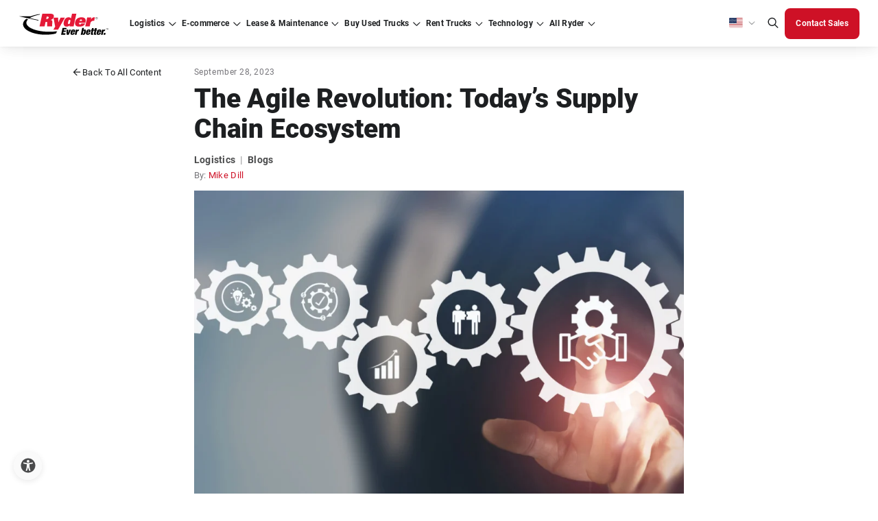

--- FILE ---
content_type: text/html; charset=utf-8
request_url: https://www.ryder.com/en-us/insights/blogs/logistics/agile-revolution-supply-chain-ecosystem
body_size: 72010
content:




<!DOCTYPE html>
<html lang="en-US" class="cms--mode--normal">
<head>
    <script type="text/javascript">
        const ryderEnvName = 'PROD'
    </script>

    <meta charset="utf-8">
    <meta name="viewport" content="width=device-width, initial-scale=1">
    <meta http-equiv="X-UA-Compatible" content="IE=Edge" />
    <meta name="robots" content="index, follow, max-snippet:-1, max-image-preview:large, max-video-preview:-1" />
    <link rel="icon" type="image/x-icon" href="/assets/images/favicon.png" />

    <title>Today&#x27;s Agile Supply Chain Ecosystem | Ryder Solutions</title>

    <link rel="alternate" type="application/rss+xml" title="RSS" href="/en-us/api/rssfeed/showrssfeed" />

    <link rel="alternate" href="https://www.ryder.com/en-us/insights/blogs/logistics/agile-revolution-supply-chain-ecosystem" hreflang="en-us" />
 <link rel="alternate" href="https://www.ryder.com/en-us/insights/blogs/logistics/agile-revolution-supply-chain-ecosystem" hreflang="x-default" />


    
<script>
(function() {
  const cookieName = "CJA_REFERRER";
  const referrerValue = document.referrer;

  // Read existing cookie
  const existingCookie = document.cookie
    .split('; ')
    .find(cookie => cookie.startsWith(`${cookieName}=`));

  let cookieValue;

  if (existingCookie) {
    cookieValue = decodeURIComponent(existingCookie.split('=')[1]);
  } else {
    cookieValue = "Direct";

    if (referrerValue && !referrerValue.includes("ryder.com")) {
      cookieValue = referrerValue;
    }

    // Create cookie immediately
    document.cookie = `${cookieName}=${encodeURIComponent(cookieValue)}; path=/; SameSite=Lax`;
    console.log(`Cookie "${cookieName}" set to:`, cookieValue);
  }

  // Wait until DOM is loaded to update the hidden field
  document.addEventListener("DOMContentLoaded", function() {
    const hiddenField = document.querySelector(`[data-ryder-field-name="${cookieName}"]`);
    if (hiddenField) {
      hiddenField.value = cookieValue;
      console.log(`Hidden field "${cookieName}" updated to:`, cookieValue);
    }
  });
})();
</script>
<!-- Optimizely Experimentation -->
<script src="https://cdn.optimizely.com/js/21362120414.js"></script>
<!-- End Optimizely Experimentation --><link rel="dns-prefetch" href="//cdn.optimizely.com" />
<link rel="dns-prefetch" href="//code.jquery.com" />
<link rel="dns-prefetch" href="//www.google.com" />
<link rel="dns-prefetch" href="//www.googletagmanager.com" />
<link rel="dns-prefetch" href="//www.google-analytics.com" />
<link rel="dns-prefetch" href="//www.gstatic.com" />
<link rel="dns-prefetch" href="//js.monitor.azure.com" />
<link rel="dns-prefetch" href="//d10lpsik1i8c69.cloudfront.net" />
<link rel="dns-prefetch" href="//siteimproveanalytics.com" />
<link rel="dns-prefetch" href="//f.vimeocdn.com" /><!-- Google Tag Manager -->
<script>(function(w,d,s,l,i){w[l]=w[l]||[];w[l].push({'gtm.start':
new Date().getTime(),event:'gtm.js'});var f=d.getElementsByTagName(s)[0],
j=d.createElement(s),dl=l!='dataLayer'?'&l='+l:'';j.async=true;j.src=
'https://www.googletagmanager.com/gtm.js?id='+i+dl;f.parentNode.insertBefore(j,f);
})(window,document,'script','dataLayer','GTM-5ZK5QJX');</script>
<!-- End Google Tag Manager --><style>
/*Adding adjustment to form background until fixed in core code*/
.in-body-form {
    background: #FAFAFA !important;
}

/*TEMPORARILY added by Doug Couto to push the form down*/
.Form__Success{
width: 100%
}
.EPiServerForms .Form__Success .Form__Success__Message {
    background-color: #FFF !important;
    color: #333;
    font-size: larger;
    border-radius: 10px;
    text-align: center;
    border: thick;
    border-color: 555;
    -webkit-box-shadow: 0 5px 10px #333;
    -moz-box-shadow: 0 5px 10px #333;
    box-shadow: 0 5px 10px #333;
}


#b7bf3f65-e508-451b-8966-b834ce867f97 {
    margin-top: 20px;
}
  .embeddedServiceHelpButton .helpButton .embeddedServiceIcon {
    display: inline-block !important;
  }

@media screen and (min-width: 992px) {
    #b7bf3f65-e508-451b-8966-b834ce867f97 {
        margin-top: 50px;
    }
}


</style><meta name="format-detection" content="telephone=no" /><!-- idio Analytics Tracking Code -->
<script type="text/javascript">
    // Set client and delivery

    _iaq = [
        ['client', '61e62b3a341c4ac4ba2262209bc93cba'],
        ['delivery', 1325],
        ['track', 'consume']
    ];

    // Include the Idio Analytics JavaScript
    !function(d,s){var ia=d.createElement(s);ia.async=1,s=d.getElementsByTagName(s)[0],ia.src='//s.usea01.idio.episerver.net/ia.js',s.parentNode.insertBefore(ia,s)}(document,'script');
    // Include the Idio PDF Tracking JavaScript
    !function(t,e){var a=t.attachEvent?'on':'';t[a?'attachEvent':'addEventListener'](a+'click',function(t){for(t=t.srcElement||t.target;t&&'a'!==t.tagName&&'A'!==t.tagName&&!t.href;)t=t.parentNode;if(t){var a=t.href,n=e.protocol+'//'+e.host;0===a.indexOf(n)&&/\.pdf(\?|#|$)/i.test(a)&&_iaq.push(['track','consume',a])}})}(document,location);
</script>
<!-- / idio Analytics Tracking Code --><script async src='https://hat.thepointyspritesclub.com/i/31b61819c3ed6a8ca5bc0e93494fa986.js' data-ch='cheq4ppc' class='ct_clicktrue_31008' data-jsonp="onCheqResponse"> 
</script> 
    <link rel="stylesheet" href="/dist/main.677af54f.css" />
    <link rel="canonical" href="https://www.ryder.com/en-us/insights/blogs/logistics/agile-revolution-supply-chain-ecosystem" />
    <meta name="description" content="Understanding the new demands of supply chain management and how companies are harnessing agile and resilient strategies to meet these challenges." />


        <!-- ADL script -->
<script src="
https://assets.adobedtm.com/40d35a6a553f/b44c31f3d21b/launch-6df02ecd7e49.min.js
" async></script>
    <!-- page head -->
    <link rel='stylesheet' type='text/css' data-f-resource='EPiServerForms.css' href='/Util/EPiServer.Forms/EPiServerForms.css' />
<script>
!function(T,l,y){var S=T.location,k="script",D="instrumentationKey",C="ingestionendpoint",I="disableExceptionTracking",E="ai.device.",b="toLowerCase",w="crossOrigin",N="POST",e="appInsightsSDK",t=y.name||"appInsights";(y.name||T[e])&&(T[e]=t);var n=T[t]||function(d){var g=!1,f=!1,m={initialize:!0,queue:[],sv:"5",version:2,config:d};function v(e,t){var n={},a="Browser";return n[E+"id"]=a[b](),n[E+"type"]=a,n["ai.operation.name"]=S&&S.pathname||"_unknown_",n["ai.internal.sdkVersion"]="javascript:snippet_"+(m.sv||m.version),{time:function(){var e=new Date;function t(e){var t=""+e;return 1===t.length&&(t="0"+t),t}return e.getUTCFullYear()+"-"+t(1+e.getUTCMonth())+"-"+t(e.getUTCDate())+"T"+t(e.getUTCHours())+":"+t(e.getUTCMinutes())+":"+t(e.getUTCSeconds())+"."+((e.getUTCMilliseconds()/1e3).toFixed(3)+"").slice(2,5)+"Z"}(),iKey:e,name:"Microsoft.ApplicationInsights."+e.replace(/-/g,"")+"."+t,sampleRate:100,tags:n,data:{baseData:{ver:2}}}}var h=d.url||y.src;if(h){function a(e){var t,n,a,i,r,o,s,c,u,p,l;g=!0,m.queue=[],f||(f=!0,t=h,s=function(){var e={},t=d.connectionString;if(t)for(var n=t.split(";"),a=0;a<n.length;a++){var i=n[a].split("=");2===i.length&&(e[i[0][b]()]=i[1])}if(!e[C]){var r=e.endpointsuffix,o=r?e.location:null;e[C]="https://"+(o?o+".":"")+"dc."+(r||"services.visualstudio.com")}return e}(),c=s[D]||d[D]||"",u=s[C],p=u?u+"/v2/track":d.endpointUrl,(l=[]).push((n="SDK LOAD Failure: Failed to load Application Insights SDK script (See stack for details)",a=t,i=p,(o=(r=v(c,"Exception")).data).baseType="ExceptionData",o.baseData.exceptions=[{typeName:"SDKLoadFailed",message:n.replace(/\./g,"-"),hasFullStack:!1,stack:n+"\nSnippet failed to load ["+a+"] -- Telemetry is disabled\nHelp Link: https://go.microsoft.com/fwlink/?linkid=2128109\nHost: "+(S&&S.pathname||"_unknown_")+"\nEndpoint: "+i,parsedStack:[]}],r)),l.push(function(e,t,n,a){var i=v(c,"Message"),r=i.data;r.baseType="MessageData";var o=r.baseData;return o.message='AI (Internal): 99 message:"'+("SDK LOAD Failure: Failed to load Application Insights SDK script (See stack for details) ("+n+")").replace(/\"/g,"")+'"',o.properties={endpoint:a},i}(0,0,t,p)),function(e,t){if(JSON){var n=T.fetch;if(n&&!y.useXhr)n(t,{method:N,body:JSON.stringify(e),mode:"cors"});else if(XMLHttpRequest){var a=new XMLHttpRequest;a.open(N,t),a.setRequestHeader("Content-type","application/json"),a.send(JSON.stringify(e))}}}(l,p))}function i(e,t){f||setTimeout(function(){!t&&m.core||a()},500)}var e=function(){var n=l.createElement(k);n.src=h;var e=y[w];return!e&&""!==e||"undefined"==n[w]||(n[w]=e),n.onload=i,n.onerror=a,n.onreadystatechange=function(e,t){"loaded"!==n.readyState&&"complete"!==n.readyState||i(0,t)},n}();y.ld<0?l.getElementsByTagName("head")[0].appendChild(e):setTimeout(function(){l.getElementsByTagName(k)[0].parentNode.appendChild(e)},y.ld||0)}try{m.cookie=l.cookie}catch(p){}function t(e){for(;e.length;)!function(t){m[t]=function(){var e=arguments;g||m.queue.push(function(){m[t].apply(m,e)})}}(e.pop())}var n="track",r="TrackPage",o="TrackEvent";t([n+"Event",n+"PageView",n+"Exception",n+"Trace",n+"DependencyData",n+"Metric",n+"PageViewPerformance","start"+r,"stop"+r,"start"+o,"stop"+o,"addTelemetryInitializer","setAuthenticatedUserContext","clearAuthenticatedUserContext","flush"]),m.SeverityLevel={Verbose:0,Information:1,Warning:2,Error:3,Critical:4};var s=(d.extensionConfig||{}).ApplicationInsightsAnalytics||{};if(!0!==d[I]&&!0!==s[I]){var c="onerror";t(["_"+c]);var u=T[c];T[c]=function(e,t,n,a,i){var r=u&&u(e,t,n,a,i);return!0!==r&&m["_"+c]({message:e,url:t,lineNumber:n,columnNumber:a,error:i}),r},d.autoExceptionInstrumented=!0}return m}(y.cfg);function a(){y.onInit&&y.onInit(n)}(T[t]=n).queue&&0===n.queue.length?(n.queue.push(a),n.trackPageView({})):a()}(window,document,{src: "https://js.monitor.azure.com/scripts/b/ai.2.gbl.min.js", crossOrigin: "anonymous", cfg: { instrumentationKey:'c5df9b18-a90d-47d9-8ec3-0c9b9f4c279c', disableCookiesUsage: false }});
</script>
<script>
_iaq = [ ['client', '61e62b3a341c4ac4ba2262209bc93cba'], ['track', 'consume'] ]; !function(d,s){var ia=d.createElement(s);ia.async=1,s=d.getElementsByTagName(s)[0],ia.src='//s.usea01.idio.episerver.net/ia.js',s.parentNode.insertBefore(ia,s)}(document,'script');
</script>
<script>
var epi = epi||{}; epi.EPiServer = epi.EPiServer||{}; epi.EPiServer.Forms = epi.EPiServer.Forms||{};
                    epi.EPiServer.Forms.InjectFormOwnJQuery = true;epi.EPiServer.Forms.OriginalJQuery = typeof jQuery !== 'undefined' ? jQuery : undefined;
</script>

      
    <meta property="og:title" content="The Agile Revolution: Today&#x2019;s Supply Chain Ecosystem" />
    <meta property="og:local" content="en" />
    <meta property="og:type" content="website" />
    <meta property="og:url" content="https://www.ryder.com/en-us/insights/blogs/logistics/agile-revolution-supply-chain-ecosystem" />
    <meta property="og:image" content="https://www.ryder.com/globalassets/media/images/blog/supply-chain/blog-todays-supply-chain-ecosystem.jpg" />
    <meta property="og:description" content="Understanding the new demands of supply chain management and how companies are harnessing agile and resilient strategies to meet these challenges." />
    <meta property="og:site_name" content="Ryder Website" />
    <meta property="fb:admins" content="CHANGE FB:ADMINS" />

        <meta name="twitter:card" content="summary" />    <meta name="twitter:site" />    <meta name="twitter:title" content="The Agile Revolution: Today&#x2019;s Supply Chain Ecosystem" />    <meta name="twitter:description" content="Understanding the new demands of supply chain management and how companies are harnessing agile and resilient strategies to meet these challenges." />    <meta name="twitter:domain" content="www.ryder.com" />    <meta name="twitter:image" content="https://www.ryder.com/globalassets/media/images/blog/supply-chain/blog-todays-supply-chain-ecosystem.jpg" />    <meta name="twitter:creator" />

    <link rel="stylesheet" href="/optimizely-styles.css?v=1.0.9476.35496" />

    

    <!--ryder-ui 27.7.3-alpha-->

                              <script>!function(e){var n="https://s.go-mpulse.net/boomerang/";if("False"=="True")e.BOOMR_config=e.BOOMR_config||{},e.BOOMR_config.PageParams=e.BOOMR_config.PageParams||{},e.BOOMR_config.PageParams.pci=!0,n="https://s2.go-mpulse.net/boomerang/";if(window.BOOMR_API_key="S5859-UVCNS-RTEDH-NJ4P3-FQEN8",function(){function e(){if(!o){var e=document.createElement("script");e.id="boomr-scr-as",e.src=window.BOOMR.url,e.async=!0,i.parentNode.appendChild(e),o=!0}}function t(e){o=!0;var n,t,a,r,d=document,O=window;if(window.BOOMR.snippetMethod=e?"if":"i",t=function(e,n){var t=d.createElement("script");t.id=n||"boomr-if-as",t.src=window.BOOMR.url,BOOMR_lstart=(new Date).getTime(),e=e||d.body,e.appendChild(t)},!window.addEventListener&&window.attachEvent&&navigator.userAgent.match(/MSIE [67]\./))return window.BOOMR.snippetMethod="s",void t(i.parentNode,"boomr-async");a=document.createElement("IFRAME"),a.src="about:blank",a.title="",a.role="presentation",a.loading="eager",r=(a.frameElement||a).style,r.width=0,r.height=0,r.border=0,r.display="none",i.parentNode.appendChild(a);try{O=a.contentWindow,d=O.document.open()}catch(_){n=document.domain,a.src="javascript:var d=document.open();d.domain='"+n+"';void(0);",O=a.contentWindow,d=O.document.open()}if(n)d._boomrl=function(){this.domain=n,t()},d.write("<bo"+"dy onload='document._boomrl();'>");else if(O._boomrl=function(){t()},O.addEventListener)O.addEventListener("load",O._boomrl,!1);else if(O.attachEvent)O.attachEvent("onload",O._boomrl);d.close()}function a(e){window.BOOMR_onload=e&&e.timeStamp||(new Date).getTime()}if(!window.BOOMR||!window.BOOMR.version&&!window.BOOMR.snippetExecuted){window.BOOMR=window.BOOMR||{},window.BOOMR.snippetStart=(new Date).getTime(),window.BOOMR.snippetExecuted=!0,window.BOOMR.snippetVersion=12,window.BOOMR.url=n+"S5859-UVCNS-RTEDH-NJ4P3-FQEN8";var i=document.currentScript||document.getElementsByTagName("script")[0],o=!1,r=document.createElement("link");if(r.relList&&"function"==typeof r.relList.supports&&r.relList.supports("preload")&&"as"in r)window.BOOMR.snippetMethod="p",r.href=window.BOOMR.url,r.rel="preload",r.as="script",r.addEventListener("load",e),r.addEventListener("error",function(){t(!0)}),setTimeout(function(){if(!o)t(!0)},3e3),BOOMR_lstart=(new Date).getTime(),i.parentNode.appendChild(r);else t(!1);if(window.addEventListener)window.addEventListener("load",a,!1);else if(window.attachEvent)window.attachEvent("onload",a)}}(),"".length>0)if(e&&"performance"in e&&e.performance&&"function"==typeof e.performance.setResourceTimingBufferSize)e.performance.setResourceTimingBufferSize();!function(){if(BOOMR=e.BOOMR||{},BOOMR.plugins=BOOMR.plugins||{},!BOOMR.plugins.AK){var n=""=="true"?1:0,t="",a="aoisyfax24f6q2ll4efq-f-002d1b507-clientnsv4-s.akamaihd.net",i="false"=="true"?2:1,o={"ak.v":"39","ak.cp":"1469482","ak.ai":parseInt("916872",10),"ak.ol":"0","ak.cr":10,"ak.ipv":4,"ak.proto":"h2","ak.rid":"9921db09","ak.r":48121,"ak.a2":n,"ak.m":"b","ak.n":"essl","ak.bpcip":"3.145.44.0","ak.cport":40452,"ak.gh":"23.62.38.235","ak.quicv":"","ak.tlsv":"tls1.3","ak.0rtt":"","ak.0rtt.ed":"","ak.csrc":"-","ak.acc":"","ak.t":"1768677643","ak.ak":"hOBiQwZUYzCg5VSAfCLimQ==YLLXM/miRQJ6LV/iyrtq1/EmRLd3eK75tqqh5YULzCH+T7zKKlh6wd84Z1bPgEPCqCpjFln5qyKuwPos0UIhEokOWJLCscCaGGh2Em9gHLhx5GRj8Yg7dHupht1WHUsymeMCWx0SfszyDdAG/nY7k5LR9TR9KPZQwD5fcHrYHGrsAsby/fe5VWV5xoYq7RWfbv+qkx9z6b7TnnUbSu9fN1d9e4M6fmEvJEQuitZJ9lu9yKCBZb71ODgVV0obqf+zM+CUiXo/6lMC9IMCyeH/HzSIV9PfD+DkGOhE7EhFTFUZ/RshobF+u4qaZWtRPjFUMV7JdOWU4DYOvFRvaXJnP8H4riG1wvOrZBKCMb/7x1IsgFG599ldWRlaU2X4a9KSds3p0BIlpmQpAadC/GGt2yQrNLj7zRVoMaVAPYAD/EY=","ak.pv":"150","ak.dpoabenc":"","ak.tf":i};if(""!==t)o["ak.ruds"]=t;var r={i:!1,av:function(n){var t="http.initiator";if(n&&(!n[t]||"spa_hard"===n[t]))o["ak.feo"]=void 0!==e.aFeoApplied?1:0,BOOMR.addVar(o)},rv:function(){var e=["ak.bpcip","ak.cport","ak.cr","ak.csrc","ak.gh","ak.ipv","ak.m","ak.n","ak.ol","ak.proto","ak.quicv","ak.tlsv","ak.0rtt","ak.0rtt.ed","ak.r","ak.acc","ak.t","ak.tf"];BOOMR.removeVar(e)}};BOOMR.plugins.AK={akVars:o,akDNSPreFetchDomain:a,init:function(){if(!r.i){var e=BOOMR.subscribe;e("before_beacon",r.av,null,null),e("onbeacon",r.rv,null,null),r.i=!0}return this},is_complete:function(){return!0}}}}()}(window);</script></head>
<body class="en-US">
    <!-- App Service: 76659635a53e Instance: ln1ldlwk000614 Build Vers: 1.0.9476.35496 -->
    
    
<!-- Google Tag Manager (noscript) -->
<noscript><iframe src="https://www.googletagmanager.com/ns.html?id=GTM-5ZK5QJX"
height="0" width="0" style="display:none;visibility:hidden"></iframe></noscript>
<!-- End Google Tag Manager (noscript) -->

    <input name="__RequestVerificationToken" type="hidden" value="CfDJ8NqPWzFYEpVHvkbxOZ-s8Ad-To3RSKQShQDG0948aiID6mvCRKhf-Ko0DSRlS1moLRGLU10OwKIqbgP8ym3d2BksKbNQTZwYyjcdj32oJtP8pgX_0vse1r2YskWE6wRKaEizTrRDsKzk-TcL_EYB9cs" />

    <div id="react_0HNILH0AR9KO8"></div>

        <div class="sticky-container-wrapper">
            
<div class="sticky-container"><div>


<div id="react_0HNILH0AR9KO9"><div id="primary-global-header" data-reactroot=""><header class="container--fluid"><div class="wrapper--nav "><span class="box--shadow "></span><div class="header__logo"><a href="/en-us" hrefLang="en-US"><img src="/globalassets/media/logo/logo-ryder.svg" alt="Ryder logo" title="Ryder logo" width="131" height="32" loading="lazy"/></a></div><nav class="header__nav "><div class="nav__wrapper"><ul class="nav__links"><li class="nav__link dropdown  "><a tabindex="0" id="navigation-primary-logistics" href="/en-us/logistics/third-party-logistics" hrefLang="en-US" aria-expanded="false"><div>Logistics</div></a></li><li class="nav__link dropdown  "><a tabindex="0" id="navigation-primary-ecommerce" href="/en-us/e-commerce/e-commerce-fulfillment" hrefLang="en-US" title="E-commerce" aria-expanded="false"><div>E-commerce</div></a></li><li class="nav__link dropdown  "><a tabindex="0" id="navigation-primary-lease" href="/en-us/fleet-leasing" hrefLang="en-US" aria-expanded="false"><div>Lease &amp; Maintenance</div></a></li><li class="nav__link dropdown  "><a tabindex="0" id="navigation-primary-uvs" href="/en-us/used-trucks" hrefLang="en-US" title="Buy Used Trucks" target="_self" aria-expanded="false"><div>Buy Used Trucks</div></a></li><li class="nav__link dropdown  "><a tabindex="0" id="navigation-primary-rent" href="/en-us/rent-trucks" hrefLang="en-US" aria-expanded="false"><div>Rent Trucks</div></a></li><li class="nav__link dropdown  "><a tabindex="0" id="navigation-primary-technology" href="/en-us/technology" hrefLang="en-US" title="Technology" aria-expanded="false"><div>Technology</div></a></li><li class="nav__link dropdown  "><a tabindex="0" id="navigation-primary-allryder" href="/en-us" hrefLang="en-US" aria-expanded="false"><div>All Ryder</div></a></li></ul></div><div class="nav__rightSection"><div class="rightSection__langMenu "><div role="button" aria-label="Language dropdown" aria-describedby="descriptionDropDown" class="langMenu__selectLang" aria-expanded="false" tabindex="0"><i class="icon flag-us"></i></div><div id="descriptionDropDown" style="display:none">Select language from dropdown using arrow keys</div><ul role="menu" class="langMenu__option"><li tabindex="0" role="menuitem" class="option__lang"><i class="icon flag-us"></i>en-US</li><li tabindex="0" role="menuitem" class="option__lang"><i class="icon flag-mx"></i>es-MX</li><li tabindex="0" role="menuitem" class="option__lang"><i class="icon flag-ca"></i>en-CA</li><li tabindex="0" role="menuitem" class="option__lang"><i class="icon flag-ca"></i>fr-CA</li></ul></div><div class="rightSection__langMenu--mobile  "><button aria-label="US | English" aria-describedby="descriptionDropDown" class="langMenu__selectLang--mobile body--micro langFooter-btn body--reg--bold" aria-expanded="false">US | English</button><ul class="langMenu__option--mobile" role="menu"><li tabindex="0" role="menuitem" class="option__lang--mobile">US | English</li><li tabindex="0" role="menuitem" class="option__lang--mobile">MX | Spanish</li><li tabindex="0" role="menuitem" class="option__lang--mobile">CA | English</li><li tabindex="0" role="menuitem" class="option__lang--mobile">CA | French</li></ul></div><div><button class="search-bar__icon-header" aria-label="Global Search" tabindex="0"><i class="icon search"></i></button></div><div class="rightSection__btnWrapper"></div></div></nav><div class="d-flex align-items-center"><button class="search-bar__icon-header mobile" tabindex="0" aria-label="Global Search"><i class="icon search"></i></button><div class="burger-btn  " role="button" aria-label="Global Search" tabindex="0"></div></div></div><div class="new-search-bar "><div class="container--custom d-flex justify-content-center py-4 "><div class="col-12 d-flex align-items-end"><div class="new-search-bar-search"><label class="body--lg" for="id-53a3">Search All Ryder</label><input type="search" tabindex="-1" id="id-53a3" aria-label="Search All Ryder" class="input__text search-bar__input" autoComplete="off" value="" placeholder="Search"/></div><div class="search-bar__button"><button class="btn btn--mobile-no-hover btn--solid btn--md btn--primary clr--white bg--red-1 brd--red-1 clr--white--hover bg--red-4--hover brd--red-4--hover clr--white--focus bg--red-1--focus brd--red-1--focus clr--white--active bg--red-3--active brd--red-1--active clr--gray-3--disabled bg--gray-1--disabled brd--gray-1--disabled btn--iconRight     " aria-label="Search All Ryder" tabindex="-1"><span class="btn--content"><span class="btn--label mobile-hidden">Search All Ryder</span><i class="btn--icon icon search"></i></span></button></div></div></div></div><div class="search-suggestions-wrapper with-title "><div class="container--custom py-4"><div class="search-suggestions-title mb-3"><div class="body--sm body--reg--bold clr--gray-4"></div></div><div class="search-suggestions"></div></div></div><div class="menu-content "><div class="menu-content__wrapper"><div class="menu-content__mainBox bottom"><div class="menu-content__mainLink "><div>Logistics</div></div><div class="menu-content__phone"><a class="body--sm" href="tel:888-706-1243" tabindex="-1">888-706-1243</a></div><ul class="menu-content__links "><li class="menu-content__link"><a tabindex="-1" id="navigation-secondary-logistics-supplychain" href="/en-us/logistics/third-party-logistics" hrefLang="en-US" title="Supply Chain Logistics" target="_self" aria-expanded="false"><div>Supply Chain Logistics</div></a></li><li class="menu-content__link"><a tabindex="-1" id="navigation-secondary-logistics-warehouse-and-distribution" href="/en-us/logistics/warehousing-distribution" hrefLang="en-US" title="Warehousing &amp; Distribution Overview" target="_self" aria-expanded="false"><div>Warehousing &amp; Distribution Overview</div></a></li><li class="menu-content__link"><a tabindex="-1" id="navigation-secondary-logistics-transportationoverview" href="/en-us/logistics/transportation-logistics" hrefLang="en-US" title="Transportation Overview" target="_self" aria-expanded="false"><div>Transportation Overview</div></a></li><li class="menu-content__link"><a tabindex="-1" id="navigation-secondary-logistics-industries" href="/en-us/logistics/industries" hrefLang="en-US" title="Industries Overview" target="_self" aria-expanded="false"><div>Industries Overview</div></a></li></ul><div class="menu-content__cta "><div class="menu-content__mobileBtn"><button class="body--sm body--sm--bold clr--gray-4 return--btn">Back to main menu</button></div><div class="menu-content__btns"><a id="navigation-secondary-logistics-featured-trackdelivery" class="btn btn--mobile-no-hover btn--outlined btn--sm btn--primary clr--red-1 bg--undefined brd--red-3 clr--undefined--hover bg--red-2--hover brd--undefined--hover clr--undefined--focus bg--undefined--focus brd--undefined--focus clr--undefined--active bg--red-2--active brd--undefined--active clr--gray-3--disabled bg--undefined--disabled brd--gray-2--disabled      " tabindex="-1" href="/en-us/logistics/last-mile-delivery/tracking" target="_self" title="Track Last Mile Delivery"><span class="btn--content"><span class="btn--label ">Track Last Mile Delivery</span></span></a></div><div class="menu-content__phone"><a class="body--sm" href="tel:888-706-1243" tabindex="-1">888-706-1243</a></div></div></div><div class="menu-content__subBox top"><div class="menu-content__mainLink "><div>Warehousing &amp; Fulfillment</div></div><div class="menu-content__cta menu-sub__cta"><div class="menu-content__mobileBtn"><button class="body--sm body--sm--bold clr--gray-4 return--btn">Back to main menu</button></div><div class="menu-content__btns"></div></div><ul class="menu-content__links linkMobile--hidden"><li class="menu-content__link"><a tabindex="-1" id="navigation-secondary-logistics-warehouse" href="/en-us/logistics/warehousing-distribution" hrefLang="en-US" title="Overview" target="_self" aria-expanded="false"><div>Overview</div></a></li><li class="menu-content__link"><a tabindex="-1" id="navigation-secondary-logistics-warehouseautomation" href="/en-us/technology/warehouse-automation" hrefLang="en-US" title="Warehouse Automation" target="_self" aria-expanded="false"><div>Warehouse Automation</div></a></li><li class="menu-content__link"><a tabindex="-1" id="navigation-secondary-logistics-omnichannel" href="/en-us/logistics/omnichannel-fulfillment" hrefLang="en-US" title="Omnichannel Fulfillment" target="_self" aria-expanded="false"><div>Omnichannel Fulfillment</div></a></li><li class="menu-content__link"><a tabindex="-1" id="navigation-secondary-logistics-e-commerce fulfillment" href="/en-us/e-commerce/e-commerce-fulfillment" hrefLang="en-US" title="E-commerce Fulfillment" target="_self" aria-expanded="false"><div>E-commerce Fulfillment</div></a></li><li class="menu-content__link"><a tabindex="-1" id="navigation-secondary-logistics-retail-fulfillment" href="/en-us/logistics/omnichannel-fulfillment/retail-fulfillment" hrefLang="en-US" title="Retail Fulfillment" target="_self" aria-expanded="false"><div>Retail Fulfillment</div></a></li><li class="menu-content__link"><a tabindex="-1" id="navigation-secondary-logistics-wholesale-fulfillment" href="/en-us/logistics/omnichannel-fulfillment/wholesale-fulfillment" hrefLang="en-US" title="Wholesale Fulfillment" target="_self" aria-expanded="false"><div>Wholesale Fulfillment</div></a></li><li class="menu-content__link"><a tabindex="-1" id="navigation-secondary-logistics-last-mile-delivery" href="/en-us/logistics/last-mile-delivery" hrefLang="en-US" title="Last Mile Delivery" target="_self" aria-expanded="false"><div>Last Mile Delivery</div></a></li><li class="menu-content__link"><a tabindex="-1" id="navigation-secondary-logistics-white-glove-delivery" href="/en-us/logistics/last-mile-delivery/white-glove-delivery" hrefLang="en-US" title="White Glove Delivery" target="_self" aria-expanded="false"><div>White Glove Delivery</div></a></li></ul></div><div class="menu-content__subBox top"><div class="menu-content__mainLink "><div>Services</div></div><div class="menu-content__cta menu-sub__cta"><div class="menu-content__mobileBtn"><button class="body--sm body--sm--bold clr--gray-4 return--btn">Back to main menu</button></div><div class="menu-content__btns"></div></div><ul class="menu-content__links linkMobile--hidden"><li class="menu-content__link"><a tabindex="-1" id="" href="/en-us/logistics/co-packaging" hrefLang="en-US" title="Co-Packaging Overview" aria-expanded="false"><div>Co-Packaging Overview</div></a></li><li class="menu-content__link"><a tabindex="-1" id="" href="/en-us/logistics/co-packaging/contract-manufacturing" hrefLang="en-US" title="Contract Manufacturing" aria-expanded="false"><div>Contract Manufacturing</div></a></li><li class="menu-content__link"><a tabindex="-1" id="navigation-secondary-logistics-value-added-services" href="/en-us/logistics/value-added-services" hrefLang="en-US" title="Value Added Services" target="_self" aria-expanded="false"><div>Value Added Services</div></a></li></ul></div><div class="menu-content__subBox top"><div class="menu-content__mainLink "><div>Transportation</div></div><div class="menu-content__cta menu-sub__cta"><div class="menu-content__mobileBtn"><button class="body--sm body--sm--bold clr--gray-4 return--btn">Back to main menu</button></div><div class="menu-content__btns"></div></div><ul class="menu-content__links linkMobile--hidden"><li class="menu-content__link"><a tabindex="-1" id="navigation-secondary-logistics-transportaion-logistics" href="/en-us/logistics/transportation-logistics" hrefLang="en-US" title="Overview" target="_self" aria-expanded="false"><div>Overview</div></a></li><li class="menu-content__link"><a tabindex="-1" id="navigation-secondary-logistics-dedicated" href="/en-us/logistics/transportation-logistics/dedicated-transportation" hrefLang="en-US" title="Dedicated Transportation" target="_self" aria-expanded="false"><div>Dedicated Transportation</div></a></li><li class="menu-content__link"><a tabindex="-1" id="navigation-secondary-logistics-transportationmanagement" href="/en-us/logistics/transportation-logistics/transportation-management" hrefLang="en-US" title="Transportation Management" target="_self" aria-expanded="false"><div>Transportation Management</div></a></li><li class="menu-content__link"><a tabindex="-1" id="navigation-secondary-logistics-freight" href="/en-us/logistics/transportation-logistics/freight-brokerage" hrefLang="en-US" title="Freight Brokerage" target="_self" aria-expanded="false"><div>Freight Brokerage</div></a></li><li class="menu-content__link"><a tabindex="-1" id="navigation-secondary-logistics-becomeacarrier" href="/en-us/logistics/transportation-logistics/freight-brokerage/carriers" hrefLang="en-US" title="Become a Carrier" aria-expanded="false"><div>Become a Carrier</div></a></li><li class="menu-content__link"><a tabindex="-1" id="navigation-secondary-logistics-drayage" href="/en-us/logistics/transportation-logistics/drayage" hrefLang="en-US" title="Drayage" target="_self" aria-expanded="false"><div>Drayage</div></a></li><li class="menu-content__link"><a tabindex="-1" id="" href="/en-us/logistics/transportation-logistics/cross-border" hrefLang="en-US" title="Cross Border" aria-expanded="false"><div>Cross Border</div></a></li></ul></div><div class="menu-content__subBox top"><div class="menu-content__mainLink "><div>Industries</div></div><div class="menu-content__cta menu-sub__cta"><div class="menu-content__mobileBtn"><button class="body--sm body--sm--bold clr--gray-4 return--btn">Back to main menu</button></div><div class="menu-content__btns"></div></div><ul class="menu-content__links linkMobile--hidden"><li class="menu-content__link"><a tabindex="-1" id="navigation-secondary-logistics-industriesoverview" href="/en-us/logistics/industries" hrefLang="en-US" title="Overview" aria-expanded="false"><div>Overview</div></a></li><li class="menu-content__link"><a tabindex="-1" id="navigation-secondary-logistics-industry-automotive" href="/en-us/logistics/industries/automotive" hrefLang="en-US" title="Automotive" target="_self" aria-expanded="false"><div>Automotive</div></a></li><li class="menu-content__link"><a tabindex="-1" id="navigation-secondary-logistics-industry-cpg" href="/en-us/logistics/industries/consumer-packaged-goods" hrefLang="en-US" title="Consumer Packaged Goods" target="_self" aria-expanded="false"><div>Consumer Packaged Goods</div></a></li><li class="menu-content__link"><a tabindex="-1" id="navigation-secondary-logistics-industry-fb" href="/en-us/logistics/industries/food-and-beverage" hrefLang="en-US" title="Food &amp; Beverage" target="_self" aria-expanded="false"><div>Food &amp; Beverage</div></a></li><li class="menu-content__link"><a tabindex="-1" id="navigation-secondary-logistics-industry-health" href="/en-us/logistics/industries/healthcare" hrefLang="en-US" title="Healthcare" target="_self" aria-expanded="false"><div>Healthcare</div></a></li><li class="menu-content__link"><a tabindex="-1" id="navigation-secondary-logistics-industry-industrial" href="/en-us/logistics/industries/industrial" hrefLang="en-US" title="Industrial" target="_self" aria-expanded="false"><div>Industrial</div></a></li><li class="menu-content__link"><a tabindex="-1" id="navigation-secondary-logistics-industry-retail" href="/en-us/logistics/industries/retail" hrefLang="en-US" title="Retail" target="_self" aria-expanded="false"><div>Retail</div></a></li><li class="menu-content__link"><a tabindex="-1" id="navigation-secondary-logistics-industry-tech" href="/en-us/logistics/industries/technology" hrefLang="en-US" title="Technology" target="_self" aria-expanded="false"><div>Technology</div></a></li><li class="menu-content__link"><a tabindex="-1" id="navigation-secondary-logistics-industry-energy" href="/en-us/logistics/industries/energy" hrefLang="en-US" title="Energy" target="_self" aria-expanded="false"><div>Energy</div></a></li></ul></div></div></div><div class="menu-content "><div class="menu-content__wrapper"><div class="menu-content__mainBox bottom"><div class="menu-content__mainLink "><div>E-commerce</div></div><div class="menu-content__phone"><a class="body--sm" href="tel:888-885-1958" tabindex="-1">888-885-1958</a></div><ul class="menu-content__links "><li class="menu-content__link"><a tabindex="-1" id="navigation-secondary-ecommerce-ecomm-overview" href="/en-us/e-commerce/e-commerce-fulfillment" hrefLang="en-US" title="E-commerce Fulfillment Overview" target="_self" aria-expanded="false"><div>E-commerce Fulfillment Overview</div></a></li><li class="menu-content__link"><a tabindex="-1" id="navigation-secondary-ecommerce-ecomm-fulfillment-centers" href="/en-us/e-commerce/fulfillment-centers" hrefLang="en-US" title="Fulfillment Centers" target="_self" aria-expanded="false"><div>Fulfillment Centers</div></a></li><li class="menu-content__link"><a tabindex="-1" id="navigation-secondary-ecommerce-fulfillment-platform" href="/en-us/technology/rydership" hrefLang="en-US" title="Fulfillment Platform" target="_self" aria-expanded="false"><div>Fulfillment Platform</div></a></li></ul><div class="menu-content__cta "><div class="menu-content__mobileBtn"><button class="body--sm body--sm--bold clr--gray-4 return--btn">Back to main menu</button></div><div class="menu-content__btns"><a id="navigation-secondary-ecommerce-featured-contact-sales" class="btn btn--mobile-no-hover btn--outlined btn--sm btn--primary clr--red-1 bg--undefined brd--red-3 clr--undefined--hover bg--red-2--hover brd--undefined--hover clr--undefined--focus bg--undefined--focus brd--undefined--focus clr--undefined--active bg--red-2--active brd--undefined--active clr--gray-3--disabled bg--undefined--disabled brd--gray-2--disabled      " tabindex="-1" href="/en-us/e-commerce/e-commerce-fulfillment#contact-form" target="_self" title="Contact Sales"><span class="btn--content"><span class="btn--label ">Contact Sales</span></span></a></div><div class="menu-content__phone"><a class="body--sm" href="tel:888-885-1958" tabindex="-1">888-885-1958</a></div></div></div><div class="menu-content__subBox top"><div class="menu-content__mainLink "><div>E-commerce Fulfillment Services</div></div><div class="menu-content__cta menu-sub__cta"><div class="menu-content__mobileBtn"><button class="body--sm body--sm--bold clr--gray-4 return--btn">Back to main menu</button></div><div class="menu-content__btns"></div></div><ul class="menu-content__links linkMobile--hidden"><li class="menu-content__link"><a tabindex="-1" id="navigation-secondary-ecommerce-ecomm-inventory-management" href="/en-us/e-commerce/inventory-management" hrefLang="en-US" title="Inventory Management" target="_self" aria-expanded="false"><div>Inventory Management</div></a></li><li class="menu-content__link"><a tabindex="-1" id="navigation-secondary-ecommerce-ecomm-order-fulfillment" href="/en-us/e-commerce/order-fulfillment" hrefLang="en-US" title="Order Fulfillment" target="_self" aria-expanded="false"><div>Order Fulfillment</div></a></li><li class="menu-content__link"><a tabindex="-1" id="navigation-secondary-ecommerce-ecomm-shipping-order-delivery" href="/en-us/e-commerce/shipping-order-delivery" hrefLang="en-US" title="Shipping &amp; Order Delivery" aria-expanded="false"><div>Shipping &amp; Order Delivery</div></a></li><li class="menu-content__link"><a tabindex="-1" id="navigation-secondary-ecommerce-ecomm-returns-management" href="/en-us/e-commerce/returns-management" hrefLang="en-US" title="Returns Management" target="_self" aria-expanded="false"><div>Returns Management</div></a></li><li class="menu-content__link"><a tabindex="-1" id="navigation-secondary-ecommerce-ecomm-value-added-services" href="/en-us/e-commerce/value-added-services" hrefLang="en-US" title="Value Added Services" target="_self" aria-expanded="false"><div>Value Added Services</div></a></li><li class="menu-content__link"><a tabindex="-1" id="navigation-secondary-ecommerce-ecomm-pick-pack" href="/en-us/e-commerce/pick-and-pack" hrefLang="en-US" title="Pick and Pack" aria-expanded="false"><div>Pick and Pack</div></a></li><li class="menu-content__link"><a tabindex="-1" id="navigation-secondary-ecommerce-ecomm-kitting" href="/en-us/e-commerce/kitting" hrefLang="en-US" title="Kitting" aria-expanded="false"><div>Kitting</div></a></li></ul></div><div class="menu-content__subBox top"><div class="menu-content__mainLink "><div>Partners</div></div><div class="menu-content__cta menu-sub__cta"><div class="menu-content__mobileBtn"><button class="body--sm body--sm--bold clr--gray-4 return--btn">Back to main menu</button></div><div class="menu-content__btns"></div></div><ul class="menu-content__links linkMobile--hidden"><li class="menu-content__link"><a tabindex="-1" id="navigation-secondary-ecommerce-ecomm-become-a-partner" href="/en-us/e-commerce/become-a-partner" hrefLang="en-US" title="Become a Partner" target="_self" aria-expanded="false"><div>Become a Partner</div></a></li><li class="menu-content__link"><a tabindex="-1" id="navigation-secondary-ecommerce-ecomm-partner-directory" href="https://partnerdirectory.ryder.com/" hrefLang="en-US" title="Partner Directory" target="_blank" aria-expanded="false"><div>Partner Directory</div></a></li></ul></div><div class="menu-content__subBox top"><div class="menu-content__mainLink "><div>Industries</div></div><div class="menu-content__cta menu-sub__cta"><div class="menu-content__mobileBtn"><button class="body--sm body--sm--bold clr--gray-4 return--btn">Back to main menu</button></div><div class="menu-content__btns"></div></div><ul class="menu-content__links linkMobile--hidden"><li class="menu-content__link"><a tabindex="-1" id="navigation-secondary-ecommerce-ecomm-industries" href="/en-us/e-commerce/e-commerce-industries" hrefLang="en-US" title="Industries Overview" target="_self" aria-expanded="false"><div>Industries Overview</div></a></li></ul></div><div class="menu-content__subBox top"><div class="menu-content__mainLink "><div>Insights</div></div><div class="menu-content__cta menu-sub__cta"><div class="menu-content__mobileBtn"><button class="body--sm body--sm--bold clr--gray-4 return--btn">Back to main menu</button></div><div class="menu-content__btns"></div></div><ul class="menu-content__links linkMobile--hidden"><li class="menu-content__link"><a tabindex="-1" id="navigation-secondary-ecommerce-ecomm-blogs-other-content" href="/en-us/insights?category=E-Commerce" hrefLang="en-US" title="Blogs &amp; Other Content" target="_self" aria-expanded="false"><div>Blogs &amp; Other Content</div></a></li></ul></div></div></div><div class="menu-content "><div class="menu-content__wrapper"><div class="menu-content__mainBox bottom"><div class="menu-content__mainLink "><div>Lease &amp; Maintenance</div></div><div class="menu-content__phone"><a class="body--sm" href="tel:855-785-5671" tabindex="-1">855-785-5671</a></div><ul class="menu-content__links "><li class="menu-content__link"><a tabindex="-1" id="navigation-secondary-lease-leaseoverview" href="/en-us/fleet-leasing" hrefLang="en-US" title="Leasing Overview" target="_self" aria-expanded="false"><div>Leasing Overview</div></a></li><li class="menu-content__link"><a tabindex="-1" id="navigation-secondary-lease-maintenanceoverview" href="/en-us/fleet-maintenance" hrefLang="en-US" title="Maintenance Overview" target="_self" aria-expanded="false"><div>Maintenance Overview</div></a></li><li class="menu-content__link"><a tabindex="-1" id="navigation-secondary-lease-lease-promotions" href="/en-us/fleet-leasing/promotions" hrefLang="en-US" title="Promotions" target="_self" aria-expanded="false"><div>Promotions</div></a></li><li class="menu-content__link"><a tabindex="-1" id="navigation-secondary-lease-lease-locations" href="/en-us/locations/us?svc=Maintenance" hrefLang="en-US" title="Locations" target="_self" aria-expanded="false"><div>Locations</div></a></li></ul><div class="menu-content__cta "><div class="menu-content__mobileBtn"><button class="body--sm body--sm--bold clr--gray-4 return--btn">Back to main menu</button></div><div class="menu-content__btns"><a id="navigation-secondary-lease-featured-lease-a-truck" class="btn btn--mobile-no-hover btn--outlined btn--sm btn--primary clr--red-1 bg--undefined brd--red-3 clr--undefined--hover bg--red-2--hover brd--undefined--hover clr--undefined--focus bg--undefined--focus brd--undefined--focus clr--undefined--active bg--red-2--active brd--undefined--active clr--gray-3--disabled bg--undefined--disabled brd--gray-2--disabled      " tabindex="-1" href="/en-us/fleet-leasing" target="_self" title="Lease a Truck"><span class="btn--content"><span class="btn--label ">Lease a Truck</span></span></a></div><div class="menu-content__phone"><a class="body--sm" href="tel:855-785-5671" tabindex="-1">855-785-5671</a></div></div></div><div class="menu-content__subBox top"><div class="menu-content__mainLink "><div>Vans</div></div><div class="menu-content__cta menu-sub__cta"><div class="menu-content__mobileBtn"><button class="body--sm body--sm--bold clr--gray-4 return--btn">Back to main menu</button></div><div class="menu-content__btns"></div></div><ul class="menu-content__links linkMobile--hidden"><li class="menu-content__link"><a tabindex="-1" id="navigation-secondary-lease-vans" href="/en-us/fleet-leasing/vans" hrefLang="en-US" title="All Vans" target="_self" aria-expanded="false"><div>All Vans</div></a></li><li class="menu-content__link"><a tabindex="-1" id="navigation-secondary-lease-sprinter" href="/en-us/fleet-leasing/vans/sprinter-vans" hrefLang="en-US" title="Sprinter" target="_self" aria-expanded="false"><div>Sprinter</div></a></li><li class="menu-content__link"><a tabindex="-1" id="navigation-secondary-lease-electric" href="/en-us/fleet-leasing/vans/electric-vans" hrefLang="en-US" title="Electric" target="_self" aria-expanded="false"><div>Electric</div></a></li></ul></div><div class="menu-content__subBox top"><div class="menu-content__mainLink "><div>Trucks</div></div><div class="menu-content__cta menu-sub__cta"><div class="menu-content__mobileBtn"><button class="body--sm body--sm--bold clr--gray-4 return--btn">Back to main menu</button></div><div class="menu-content__btns"></div></div><ul class="menu-content__links linkMobile--hidden"><li class="menu-content__link"><a tabindex="-1" id="navigation-secondary-lease-trucks" href="/en-us/fleet-leasing/trucks" hrefLang="en-US" title="All Trucks" target="_self" aria-expanded="false"><div>All Trucks</div></a></li><li class="menu-content__link"><a tabindex="-1" id="navigation-secondary-lease-box" href="/en-us/fleet-leasing/trucks/box-trucks" hrefLang="en-US" title="Box" target="_self" aria-expanded="false"><div>Box</div></a></li><li class="menu-content__link"><a tabindex="-1" id="navigation-secondary-lease-refrigeratedbox" href="/en-us/fleet-leasing/trucks/refrigerated-box-trucks" hrefLang="en-US" title="Refrigerated Box" target="_self" aria-expanded="false"><div>Refrigerated Box</div></a></li><li class="menu-content__link"><a tabindex="-1" id="navigation-secondary-lease-straight" href="/en-us/fleet-leasing/trucks/straight-trucks" hrefLang="en-US" title="Straight" target="_self" aria-expanded="false"><div>Straight</div></a></li><li class="menu-content__link"><a tabindex="-1" id="navigation-secondary-lease-refrigeratedstraight" href="/en-us/fleet-leasing/trucks/refrigerated-straight-trucks" hrefLang="en-US" title="Refrigerated Straight" target="_self" aria-expanded="false"><div>Refrigerated Straight</div></a></li><li class="menu-content__link"><a tabindex="-1" id="navigation-secondary-lease-stake" href="/en-us/fleet-leasing/trucks/stake-trucks" hrefLang="en-US" title="Stake" target="_self" aria-expanded="false"><div>Stake</div></a></li><li class="menu-content__link"><a tabindex="-1" id="" href="/en-us/fleet-leasing/trucks/electric-box-trucks" hrefLang="en-US" title="Electric Box" aria-expanded="false"><div>Electric Box</div></a></li></ul></div><div class="menu-content__subBox top"><div class="menu-content__mainLink "><div>Semi Trucks</div></div><div class="menu-content__cta menu-sub__cta"><div class="menu-content__mobileBtn"><button class="body--sm body--sm--bold clr--gray-4 return--btn">Back to main menu</button></div><div class="menu-content__btns"></div></div><ul class="menu-content__links linkMobile--hidden"><li class="menu-content__link"><a tabindex="-1" id="navigation-secondary-lease-semitrucks" href="/en-us/fleet-leasing/semi-trucks" hrefLang="en-US" title="All Semi Trucks" target="_self" aria-expanded="false"><div>All Semi Trucks</div></a></li><li class="menu-content__link"><a tabindex="-1" id="navigation-secondary-lease-single-axle" href="/en-us/fleet-leasing/semi-trucks/single-axle-tractors" hrefLang="en-US" title="Single-Axle" target="_self" aria-expanded="false"><div>Single-Axle</div></a></li><li class="menu-content__link"><a tabindex="-1" id="navigation-secondary-lease-tandem-axle-sleeper" href="/en-us/fleet-leasing/semi-trucks/tandem-axle-sleeper-tractors" hrefLang="en-US" title="Tandem-Axle Sleeper" target="_self" aria-expanded="false"><div>Tandem-Axle Sleeper</div></a></li><li class="menu-content__link"><a tabindex="-1" id="navigation-secondary-lease-tandem-axle" href="/en-us/fleet-leasing/semi-trucks/tandem-axle-tractors" hrefLang="en-US" title="Tandem-Axle" target="_self" aria-expanded="false"><div>Tandem-Axle</div></a></li><li class="menu-content__link"><a tabindex="-1" id="" href="/en-us/fleet-leasing/semi-trucks/electric-semi-trucks" hrefLang="en-US" title="Electric Semi" aria-expanded="false"><div>Electric Semi</div></a></li></ul></div><div class="menu-content__subBox top"><div class="menu-content__mainLink "><div>Trailers</div></div><div class="menu-content__cta menu-sub__cta"><div class="menu-content__mobileBtn"><button class="body--sm body--sm--bold clr--gray-4 return--btn">Back to main menu</button></div><div class="menu-content__btns"></div></div><ul class="menu-content__links linkMobile--hidden"><li class="menu-content__link"><a tabindex="-1" id="navigation-secondary-lease-trailers" href="/en-us/fleet-leasing/trailers" hrefLang="en-US" title="All Trailers" target="_self" aria-expanded="false"><div>All Trailers</div></a></li><li class="menu-content__link"><a tabindex="-1" id="navigation-secondary-lease-flatbed" href="/en-us/fleet-leasing/trailers/flatbed-trailers" hrefLang="en-US" title="Flatbed" target="_self" aria-expanded="false"><div>Flatbed</div></a></li><li class="menu-content__link"><a tabindex="-1" id="navigation-secondary-lease-dry-van" href="/en-us/fleet-leasing/trailers/dry-van-trailers" hrefLang="en-US" title="Dry Van" target="_self" aria-expanded="false"><div>Dry Van</div></a></li><li class="menu-content__link"><a tabindex="-1" id="navigation-secondary-lease-refrigerated-trailer" href="/en-us/fleet-leasing/trailers/refrigerated-trailers" hrefLang="en-US" title="Refrigerated" target="_self" aria-expanded="false"><div>Refrigerated</div></a></li></ul></div></div></div><div class="menu-content "><div class="menu-content__wrapper"><div class="menu-content__mainBox bottom"><div class="menu-content__mainLink "><div>Buy Used Trucks</div></div><div class="menu-content__phone"><a class="body--sm" href="tel:855-643-7072" tabindex="-1">855-643-7072</a></div><ul class="menu-content__links "><li class="menu-content__link"><a tabindex="-1" id="navigation-secondary-uvs-overview" href="/en-us/used-trucks" hrefLang="en-US" title="Used Vehicle Overview" target="_self" aria-expanded="false"><div>Used Vehicle Overview</div></a></li><li class="menu-content__link"><a tabindex="-1" id="navigation-secondary-uvs-promotions" href="/en-us/used-trucks/promotions" hrefLang="en-US" title="Promotions" aria-expanded="false"><div>Promotions</div></a></li><li class="menu-content__link"><a tabindex="-1" id="navigation-secondary-uvs-locations" href="/en-us/locations/us?svc=Used" hrefLang="en-US" title="Locations" aria-expanded="false"><div>Locations</div></a></li></ul><div class="menu-content__cta "><div class="menu-content__mobileBtn"><button class="body--sm body--sm--bold clr--gray-4 return--btn">Back to main menu</button></div><div class="menu-content__btns"><a id="navigation-secondary-uvs-featured-buy-trucks" class="btn btn--mobile-no-hover btn--outlined btn--sm btn--primary clr--red-1 bg--undefined brd--red-3 clr--undefined--hover bg--red-2--hover brd--undefined--hover clr--undefined--focus bg--undefined--focus brd--undefined--focus clr--undefined--active bg--red-2--active brd--undefined--active clr--gray-3--disabled bg--undefined--disabled brd--gray-2--disabled      " tabindex="-1" href="/en-us/used-trucks/inventory?geo=latlon%3d37.09024%7c-95.712891%7cUnited+States&amp;facets=vehicle_condition:Ryder+Certified;vehicle_condition:Ryder+Verified" title="Buy Trucks Inventory"><span class="btn--content"><span class="btn--label ">Buy Trucks</span></span></a></div><div class="menu-content__phone"><a class="body--sm" href="tel:855-643-7072" tabindex="-1">855-643-7072</a></div></div></div><div class="menu-content__subBox top"><div class="menu-content__mainLink "><div>Used Vehicles Information</div></div><div class="menu-content__cta menu-sub__cta"><div class="menu-content__mobileBtn"><button class="body--sm body--sm--bold clr--gray-4 return--btn">Back to main menu</button></div><div class="menu-content__btns"></div></div><ul class="menu-content__links linkMobile--hidden"><li class="menu-content__link"><a tabindex="-1" id="navigation-secondary-uvs-manufacturers" href="/en-us/used-trucks/manufacturers" hrefLang="en-US" title="Manufacturers" target="_self" aria-expanded="false"><div>Manufacturers</div></a></li><li class="menu-content__link"><a tabindex="-1" id="navigation-secondary-uvs-finance" href="/en-us/used-trucks/finance" hrefLang="en-US" title="Finance" target="_self" aria-expanded="false"><div>Finance</div></a></li><li class="menu-content__link"><a tabindex="-1" id="navigation-secondary-uvs-faq" href="/en-us/used-trucks/frequently-asked-questions" hrefLang="en-US" title="Frequently Asked Questions" target="_self" aria-expanded="false"><div>Frequently Asked Questions</div></a></li></ul></div><div class="menu-content__subBox top"><div class="menu-content__mainLink "><div>Vans</div></div><div class="menu-content__cta menu-sub__cta"><div class="menu-content__mobileBtn"><button class="body--sm body--sm--bold clr--gray-4 return--btn">Back to main menu</button></div><div class="menu-content__btns"></div></div><ul class="menu-content__links linkMobile--hidden"><li class="menu-content__link"><a tabindex="-1" id="navigation-secondary-uvs-vans" href="/en-us/used-trucks/vans" hrefLang="en-US" title="All Vans &amp; Cars" target="_self" aria-expanded="false"><div>All Vans &amp; Cars</div></a></li><li class="menu-content__link"><a tabindex="-1" id="navigation-secondary-uvs-sprinter" href="/en-us/used-trucks/vans/sprinter-vans" hrefLang="en-US" title="Sprinter" target="_self" aria-expanded="false"><div>Sprinter</div></a></li><li class="menu-content__link"><a tabindex="-1" id="navigation-secondary-uvs-parcel" href="/en-us/used-trucks/vans/parcel-vans" hrefLang="en-US" title="Parcel" target="_self" aria-expanded="false"><div>Parcel</div></a></li><li class="menu-content__link"><a tabindex="-1" id="navigation-secondary-uvs-cargo" href="/en-us/used-trucks/vans/cargo-vans" hrefLang="en-US" title="Cargo" target="_self" aria-expanded="false"><div>Cargo</div></a></li><li class="menu-content__link"><a tabindex="-1" id="navigation-secondary-uvs-cars-pickup" href="/en-us/used-trucks/vans/cars-and-pickup-trucks" hrefLang="en-US" title="Cars &amp; Pick Ups" target="_self" aria-expanded="false"><div>Cars &amp; Pick Ups</div></a></li></ul></div><div class="menu-content__subBox top"><div class="menu-content__mainLink "><div>Trucks</div></div><div class="menu-content__cta menu-sub__cta"><div class="menu-content__mobileBtn"><button class="body--sm body--sm--bold clr--gray-4 return--btn">Back to main menu</button></div><div class="menu-content__btns"></div></div><ul class="menu-content__links linkMobile--hidden"><li class="menu-content__link"><a tabindex="-1" id="navigation-secondary-uvs-trucks" href="/en-us/used-trucks/trucks" hrefLang="en-US" title="All Trucks" target="_self" aria-expanded="false"><div>All Trucks</div></a></li><li class="menu-content__link"><a tabindex="-1" id="navigation-secondary-uvs-box" href="/en-us/used-trucks/trucks/box-trucks" hrefLang="en-US" title="Box" target="_self" aria-expanded="false"><div>Box</div></a></li><li class="menu-content__link"><a tabindex="-1" id="navigation-secondary-uvs-refrigerated" href="/en-us/used-trucks/trucks/refrigerated-trucks" hrefLang="en-US" title="Refrigerated" target="_self" aria-expanded="false"><div>Refrigerated</div></a></li><li class="menu-content__link"><a tabindex="-1" id="navigation-secondary-uvs-flatbed" href="/en-us/used-trucks/trucks/flatbed-trucks" hrefLang="en-US" title="Flatbed" target="_self" aria-expanded="false"><div>Flatbed</div></a></li><li class="menu-content__link"><a tabindex="-1" id="navigation-secondary-uvs-stake" href="/en-us/used-trucks/trucks/stake-trucks" hrefLang="en-US" title="Stake" target="_self" aria-expanded="false"><div>Stake</div></a></li><li class="menu-content__link"><a tabindex="-1" id="navigation-secondary-uvs-cabchassis" href="/en-us/used-trucks/trucks/cab-and-chassis" hrefLang="en-US" title="Cab &amp; Chassis" target="_self" aria-expanded="false"><div>Cab &amp; Chassis</div></a></li></ul></div><div class="menu-content__subBox top"><div class="menu-content__mainLink "><div>Semi Trucks</div></div><div class="menu-content__cta menu-sub__cta"><div class="menu-content__mobileBtn"><button class="body--sm body--sm--bold clr--gray-4 return--btn">Back to main menu</button></div><div class="menu-content__btns"></div></div><ul class="menu-content__links linkMobile--hidden"><li class="menu-content__link"><a tabindex="-1" id="navigation-secondary-uvs-semitrucks" href="/en-us/used-trucks/semi-trucks" hrefLang="en-US" title="All Semi Trucks" target="_self" aria-expanded="false"><div>All Semi Trucks</div></a></li><li class="menu-content__link"><a tabindex="-1" id="navigation-secondary-uvs-single-axle-day" href="/en-us/used-trucks/semi-trucks/single-axle-day-cab-tractors" hrefLang="en-US" title="Single-Axle Day Cab" target="_self" aria-expanded="false"><div>Single-Axle Day Cab</div></a></li><li class="menu-content__link"><a tabindex="-1" id="navigation-secondary-uvs-single-axle-sleeper" href="/en-us/used-trucks/semi-trucks/single-axle-sleeper-tractors" hrefLang="en-US" title="Single-Axle Sleeper" target="_self" aria-expanded="false"><div>Single-Axle Sleeper</div></a></li><li class="menu-content__link"><a tabindex="-1" id="navigation-secondary-uvs-single-axle-yard" href="/en-us/used-trucks/semi-trucks/single-axle-yard-tractors" hrefLang="en-US" title="Single-Axle Yard" target="_self" aria-expanded="false"><div>Single-Axle Yard</div></a></li><li class="menu-content__link"><a tabindex="-1" id="navigation-secondary-uvs-tandem-axle-day" href="/en-us/used-trucks/semi-trucks/tandem-axle-day-cab-tractors" hrefLang="en-US" title="Tandem-Axle Day Cab" target="_self" aria-expanded="false"><div>Tandem-Axle Day Cab</div></a></li><li class="menu-content__link"><a tabindex="-1" id="navigation-secondary-uvs-tandem-axle-sleeper" href="/en-us/used-trucks/semi-trucks/tandem-axle-sleeper-tractors" hrefLang="en-US" title="Tandem-Axle Sleeper" target="_self" aria-expanded="false"><div>Tandem-Axle Sleeper</div></a></li><li class="menu-content__link"><a tabindex="-1" id="navigation-secondary-uvs-tandem-axle-yard" href="/en-us/used-trucks/semi-trucks/tandem-axle-yard-tractors" hrefLang="en-US" title="Tandem-Axle Yard" target="_self" aria-expanded="false"><div>Tandem-Axle Yard</div></a></li></ul></div><div class="menu-content__subBox top"><div class="menu-content__mainLink "><div>Trailers</div></div><div class="menu-content__cta menu-sub__cta"><div class="menu-content__mobileBtn"><button class="body--sm body--sm--bold clr--gray-4 return--btn">Back to main menu</button></div><div class="menu-content__btns"></div></div><ul class="menu-content__links linkMobile--hidden"><li class="menu-content__link"><a tabindex="-1" id="navigation-secondary-uvs-trailers" href="/en-us/used-trucks/trailers" hrefLang="en-US" title="All Trailers" target="_self" aria-expanded="false"><div>All Trailers</div></a></li><li class="menu-content__link"><a tabindex="-1" id="navigation-secondary-uvs-dry-trailer" href="/en-us/used-trucks/trailers/dry-trailers" hrefLang="en-US" title="Dry" target="_self" aria-expanded="false"><div>Dry</div></a></li><li class="menu-content__link"><a tabindex="-1" id="navigation-secondary-uvs-flatbed-trailer" href="/en-us/used-trucks/trailers/flatbed-trailers" hrefLang="en-US" title="Flatbed" target="_self" aria-expanded="false"><div>Flatbed</div></a></li><li class="menu-content__link"><a tabindex="-1" id="navigation-secondary-uvs-refrigerated-trailer" href="/en-us/used-trucks/trailers/refrigerated-trailers" hrefLang="en-US" title="Refrigerated" target="_self" aria-expanded="false"><div>Refrigerated</div></a></li><li class="menu-content__link"><a tabindex="-1" id="navigation-secondary-uvs-converter-dollies" href="/en-us/used-trucks/trailers/trailer-converter-dolly" hrefLang="en-US" title="Converter Dollies" target="_self" aria-expanded="false"><div>Converter Dollies</div></a></li></ul></div></div></div><div class="menu-content "><div class="menu-content__wrapper"><div class="menu-content__mainBox bottom"><div class="menu-content__mainLink "><div>Rent Trucks</div></div><div class="menu-content__phone"><a class="body--sm" href="tel:855-238-3507" tabindex="-1">855-238-3507</a></div><ul class="menu-content__links "><li class="menu-content__link"><a tabindex="-1" id="navigation-secondary-rent-overview" href="/en-us/rent-trucks" hrefLang="en-US" title="Rent Trucks Overview" target="_self" aria-expanded="false"><div>Rent Trucks Overview</div></a></li><li class="menu-content__link"><a tabindex="-1" id="navigation-secondary-rent-promotions" href="/en-us/rent-trucks/promotions" hrefLang="en-US" title="Promotions" target="_self" aria-expanded="false"><div>Promotions</div></a></li><li class="menu-content__link"><a tabindex="-1" id="navigation-secondary-rent-locations" href="/en-us/locations/us?svc=Rent" hrefLang="en-US" title="Locations" target="_self" aria-expanded="false"><div>Locations</div></a></li></ul><div class="menu-content__cta "><div class="menu-content__mobileBtn"><button class="body--sm body--sm--bold clr--gray-4 return--btn">Back to main menu</button></div><div class="menu-content__btns"><a id="navigation-secondary-rent-featured-reserve-a-truck-RRO" class="btn btn--mobile-no-hover btn--outlined btn--sm btn--primary clr--red-1 bg--undefined brd--red-3 clr--undefined--hover bg--red-2--hover brd--undefined--hover clr--undefined--focus bg--undefined--focus brd--undefined--focus clr--undefined--active bg--red-2--active brd--undefined--active clr--gray-3--disabled bg--undefined--disabled brd--gray-2--disabled      " tabindex="-1" href="https://rentals.ryder.com/" title="Reserve a Truck"><span class="btn--content"><span class="btn--label ">Reserve a Truck</span></span></a></div><div class="menu-content__phone"><a class="body--sm" href="tel:855-238-3507" tabindex="-1">855-238-3507</a></div></div></div><div class="menu-content__subBox top"><div class="menu-content__mainLink "><div>Rental Insights</div></div><div class="menu-content__cta menu-sub__cta"><div class="menu-content__mobileBtn"><button class="body--sm body--sm--bold clr--gray-4 return--btn">Back to main menu</button></div><div class="menu-content__btns"></div></div><ul class="menu-content__links linkMobile--hidden"><li class="menu-content__link"><a tabindex="-1" id="navigation-secondary-rent-new-customer" href="/en-us/rent-trucks/new-customer" hrefLang="en-US" title="New Customer" target="_self" aria-expanded="false"><div>New Customer</div></a></li><li class="menu-content__link"><a tabindex="-1" id="navigation-secondary-rent-existing-customer" href="/en-us/rent-trucks/existing-customer" hrefLang="en-US" title="Existing Customer" target="_self" aria-expanded="false"><div>Existing Customer</div></a></li><li class="menu-content__link"><a tabindex="-1" id="navigation-secondary-rent-eld" href="/en-us/rent-trucks/electronic-logging-device" hrefLang="en-US" title="Electronic Logging Device" target="_self" aria-expanded="false"><div>Electronic Logging Device</div></a></li><li class="menu-content__link"><a tabindex="-1" id="navigation-secondary-rent-faq" href="/en-us/rent-trucks/frequently-asked-questions" hrefLang="en-US" title="Frequently Asked Questions" target="_self" aria-expanded="false"><div>Frequently Asked Questions</div></a></li></ul></div><div class="menu-content__subBox top"><div class="menu-content__mainLink "><div>Vans</div></div><div class="menu-content__cta menu-sub__cta"><div class="menu-content__mobileBtn"><button class="body--sm body--sm--bold clr--gray-4 return--btn">Back to main menu</button></div><div class="menu-content__btns"></div></div><ul class="menu-content__links linkMobile--hidden"><li class="menu-content__link"><a tabindex="-1" id="navigation-secondary-rent-vans" href="/en-us/rent-trucks/vans" hrefLang="en-US" title="All Vans" target="_self" aria-expanded="false"><div>All Vans</div></a></li><li class="menu-content__link"><a tabindex="-1" id="navigation-secondary-rent-diesel-sprinter" href="/en-us/rent-trucks/vans/sprinter-vans" hrefLang="en-US" title="Diesel Sprinter" target="_self" aria-expanded="false"><div>Diesel Sprinter</div></a></li><li class="menu-content__link"><a tabindex="-1" id="navigation-secondary-rent-gas-cargo" href="/en-us/rent-trucks/vans/gas-cargo-vans" hrefLang="en-US" title="Gas Cargo" aria-expanded="false"><div>Gas Cargo</div></a></li><li class="menu-content__link"><a tabindex="-1" id="navigation-secondary-rent-electric-cargo" href="/en-us/rent-trucks/vans/electric-cargo-vans" hrefLang="en-US" title="Electric Cargo" aria-expanded="false"><div>Electric Cargo</div></a></li></ul></div><div class="menu-content__subBox top"><div class="menu-content__mainLink "><div>Trucks</div></div><div class="menu-content__cta menu-sub__cta"><div class="menu-content__mobileBtn"><button class="body--sm body--sm--bold clr--gray-4 return--btn">Back to main menu</button></div><div class="menu-content__btns"></div></div><ul class="menu-content__links linkMobile--hidden"><li class="menu-content__link"><a tabindex="-1" id="navigation-secondary-rent-trucks" href="/en-us/rent-trucks/trucks" hrefLang="en-US" title="All Trucks" target="_self" aria-expanded="false"><div>All Trucks</div></a></li><li class="menu-content__link"><a tabindex="-1" id="navigation-secondary-rent-box" href="/en-us/rent-trucks/trucks/box-trucks" hrefLang="en-US" title="Box" target="_self" aria-expanded="false"><div>Box</div></a></li><li class="menu-content__link"><a tabindex="-1" id="navigation-secondary-rent-refrigerated-box" href="/en-us/rent-trucks/trucks/refrigerated-box-trucks" hrefLang="en-US" title="Refrigerated Box" target="_self" aria-expanded="false"><div>Refrigerated Box</div></a></li><li class="menu-content__link"><a tabindex="-1" id="navigation-secondary-rent-refrigerated-straight" href="/en-us/rent-trucks/trucks/refrigerated-straight-trucks" hrefLang="en-US" title="Refrigerated Straight" target="_self" aria-expanded="false"><div>Refrigerated Straight</div></a></li><li class="menu-content__link"><a tabindex="-1" id="navigation-secondary-rent-straight" href="/en-us/rent-trucks/trucks/straight-trucks" hrefLang="en-US" title="Straight" target="_self" aria-expanded="false"><div>Straight</div></a></li><li class="menu-content__link"><a tabindex="-1" id="navigation-secondary-rent-stake" href="/en-us/rent-trucks/trucks/stake-trucks" hrefLang="en-US" title="Stake" target="_self" aria-expanded="false"><div>Stake</div></a></li><li class="menu-content__link"><a tabindex="-1" id="" href="/en-us/rent-trucks/trucks/electric-box-trucks" hrefLang="en-US" title="Electric Box" aria-expanded="false"><div>Electric Box</div></a></li></ul></div><div class="menu-content__subBox top"><div class="menu-content__mainLink "><div>Semi Trucks</div></div><div class="menu-content__cta menu-sub__cta"><div class="menu-content__mobileBtn"><button class="body--sm body--sm--bold clr--gray-4 return--btn">Back to main menu</button></div><div class="menu-content__btns"></div></div><ul class="menu-content__links linkMobile--hidden"><li class="menu-content__link"><a tabindex="-1" id="navigation-secondary-rent-semi-trucks" href="/en-us/rent-trucks/semi-trucks" hrefLang="en-US" title="All Semi Trucks" target="_self" aria-expanded="false"><div>All Semi Trucks</div></a></li><li class="menu-content__link"><a tabindex="-1" id="navigation-secondary-rent-single-axle" href="/en-us/rent-trucks/semi-trucks/single-axle-tractors" hrefLang="en-US" title="Single-Axle" target="_self" aria-expanded="false"><div>Single-Axle</div></a></li><li class="menu-content__link"><a tabindex="-1" id="navigation-secondary-rent-tandem-axle" href="/en-us/rent-trucks/semi-trucks/tandem-axle-tractors" hrefLang="en-US" title="Tandem-Axle" target="_self" aria-expanded="false"><div>Tandem-Axle</div></a></li><li class="menu-content__link"><a tabindex="-1" id="navigation-secondary-rent-sleeper" href="/en-us/rent-trucks/semi-trucks/sleeper-tractors" hrefLang="en-US" title="Sleeper" target="_self" aria-expanded="false"><div>Sleeper</div></a></li><li class="menu-content__link"><a tabindex="-1" id="" href="/en-us/rent-trucks/semi-trucks/electric-semi-trucks" hrefLang="en-US" title="Electric Semi" aria-expanded="false"><div>Electric Semi</div></a></li></ul></div><div class="menu-content__subBox top"><div class="menu-content__mainLink "><div>Trailers</div></div><div class="menu-content__cta menu-sub__cta"><div class="menu-content__mobileBtn"><button class="body--sm body--sm--bold clr--gray-4 return--btn">Back to main menu</button></div><div class="menu-content__btns"></div></div><ul class="menu-content__links linkMobile--hidden"><li class="menu-content__link"><a tabindex="-1" id="navigation-secondary-rent-trailers" href="/en-us/rent-trucks/trailers" hrefLang="en-US" title="All Trailers" target="_self" aria-expanded="false"><div>All Trailers</div></a></li><li class="menu-content__link"><a tabindex="-1" id="navigation-secondary-rent-dry-van" href="/en-us/rent-trucks/trailers/dry-van-trailers" hrefLang="en-US" title="Dry Van" target="_self" aria-expanded="false"><div>Dry Van</div></a></li><li class="menu-content__link"><a tabindex="-1" id="navigation-secondary-rent-flatbed" href="/en-us/rent-trucks/trailers/flatbed-trailers" hrefLang="en-US" title="Flatbed" target="_self" aria-expanded="false"><div>Flatbed</div></a></li><li class="menu-content__link"><a tabindex="-1" id="navigation-secondary-rent-refrigerated-trailer" href="/en-us/rent-trucks/trailers/refrigerated-trailers" hrefLang="en-US" title="Refrigerated" target="_self" aria-expanded="false"><div>Refrigerated</div></a></li></ul></div></div></div><div class="menu-content "><div class="menu-content__wrapper"><div class="menu-content__mainBox bottom"><div class="menu-content__mainLink "><div>Technology</div></div><ul class="menu-content__links "><li class="menu-content__link"><a tabindex="-1" id="navigation-secondary-technology-overview" href="/en-us/technology" hrefLang="en-US" title="Overview" aria-expanded="false"><div>Overview</div></a></li></ul><div class="menu-content__cta "><div class="menu-content__mobileBtn"><button class="body--sm body--sm--bold clr--gray-4 return--btn">Back to main menu</button></div><div class="menu-content__btns"><a id="navigation-secondary-technology-featured-customer-login" class="btn btn--mobile-no-hover btn--outlined btn--sm btn--primary clr--red-1 bg--undefined brd--red-3 clr--undefined--hover bg--red-2--hover brd--undefined--hover clr--undefined--focus bg--undefined--focus brd--undefined--focus clr--undefined--active bg--red-2--active brd--undefined--active clr--gray-3--disabled bg--undefined--disabled brd--gray-2--disabled      " tabindex="-1" href="/en-us/customer-tools" title="Customer Login"><span class="btn--content"><span class="btn--label ">Customer Login</span></span></a></div></div></div><div class="menu-content__subBox top"><div class="menu-content__mainLink "><div>Supply Chain Technology</div></div><div class="menu-content__cta menu-sub__cta"><div class="menu-content__mobileBtn"><button class="body--sm body--sm--bold clr--gray-4 return--btn">Back to main menu</button></div><div class="menu-content__btns"></div></div><ul class="menu-content__links linkMobile--hidden"><li class="menu-content__link"><a tabindex="-1" id="navigation-secondary-technology-visibility-platform" href="/en-us/technology/rydershare" hrefLang="en-US" title="Visibility Platform" aria-expanded="false"><div>Visibility Platform</div></a></li><li class="menu-content__link"><a tabindex="-1" id="navigation-secondary-technology-fulfillment-platform" href="/en-us/technology/rydership" hrefLang="en-US" title="Fulfillment Platform" aria-expanded="false"><div>Fulfillment Platform</div></a></li><li class="menu-content__link"><a tabindex="-1" id="navigation-secondary-technology-last-mile-platform" href="/en-us/technology/ryderview" hrefLang="en-US" title="Last Mile Platform" aria-expanded="false"><div>Last Mile Platform</div></a></li><li class="menu-content__link"><a tabindex="-1" id="navigation-secondary-technology-warehouse-automation" href="/en-us/technology/warehouse-automation" hrefLang="en-US" title="Warehouse Automation" aria-expanded="false"><div>Warehouse Automation</div></a></li></ul></div><div class="menu-content__subBox top"><div class="menu-content__mainLink "><div>Fleet Management Technology</div></div><div class="menu-content__cta menu-sub__cta"><div class="menu-content__mobileBtn"><button class="body--sm body--sm--bold clr--gray-4 return--btn">Back to main menu</button></div><div class="menu-content__btns"></div></div><ul class="menu-content__links linkMobile--hidden"><li class="menu-content__link"><a tabindex="-1" id="navigation-secondary-technology-fleet-management" href="/en-us/technology/rydergyde" hrefLang="en-US" title="Fleet Management Platform" aria-expanded="false"><div>Fleet Management Platform</div></a></li><li class="menu-content__link"><a tabindex="-1" id="navigation-secondary-technology-connected-fleet" href="/en-us/technology/connected-fleet" hrefLang="en-US" title="Connected Fleet Solutions" aria-expanded="false"><div>Connected Fleet Solutions</div></a></li></ul></div><div class="menu-content__subBox top"><div class="menu-content__mainLink "><div>Strategic Alliances</div></div><div class="menu-content__cta menu-sub__cta"><div class="menu-content__mobileBtn"><button class="body--sm body--sm--bold clr--gray-4 return--btn">Back to main menu</button></div><div class="menu-content__btns"></div></div><ul class="menu-content__links linkMobile--hidden"><li class="menu-content__link"><a tabindex="-1" id="navigation-secondary-ryderventures" href="/en-us/ryderventures" hrefLang="en-US" title="RyderVentures Cap Fund" aria-expanded="false"><div>RyderVentures Cap Fund</div></a></li></ul></div></div></div><div class="menu-content "><div class="menu-content__wrapper"><div class="menu-content__mainBox bottom"><div class="menu-content__mainLink "><div>All Ryder</div></div><ul class="menu-content__links "><li class="menu-content__link"><a tabindex="-1" id="navigation-secondary-allryder-aboutus" href="/en-us/about-us" hrefLang="en-US" title="About Us" aria-expanded="false"><div>About Us</div></a></li><li class="menu-content__link"><a tabindex="-1" id="navigation-secondary-allryder-careers" href="/en-us/careers" hrefLang="en-US" title="Careers" aria-expanded="false"><div>Careers</div></a></li><li class="menu-content__link"><a tabindex="-1" id="navigation-secondary-allryder-locations" href="/en-us/locations" hrefLang="en-US" title="Locations" aria-expanded="false"><div>Locations</div></a></li><li class="menu-content__link"><a tabindex="-1" id="navigation-secondary-allryder-insights" href="/en-us/insights" hrefLang="en-US" title="Insights" aria-expanded="false"><div>Insights</div></a></li><li class="menu-content__link"><a tabindex="-1" id="navigation-secondary-allryder-newsroom" href="/en-us/newsroom" hrefLang="en-US" title="Newsroom" aria-expanded="false"><div>Newsroom</div></a></li><li class="menu-content__link"><a tabindex="-1" id="navigation-secondary-allryder-customer-tools" href="/en-us/customer-tools" hrefLang="en-US" title="Customer Tools" aria-expanded="false"><div>Customer Tools</div></a></li></ul><div class="menu-content__cta "><div class="menu-content__mobileBtn"><button class="body--sm body--sm--bold clr--gray-4 return--btn">Back to main menu</button></div><div class="menu-content__btns"><a id="navigation-secondary-allryder-featured-contact-info" class="btn btn--mobile-no-hover btn--outlined btn--sm btn--primary clr--red-1 bg--undefined brd--red-3 clr--undefined--hover bg--red-2--hover brd--undefined--hover clr--undefined--focus bg--undefined--focus brd--undefined--focus clr--undefined--active bg--red-2--active brd--undefined--active clr--gray-3--disabled bg--undefined--disabled brd--gray-2--disabled      " tabindex="-1" href="/en-us/contact-us#contact-form" title="Contact Info"><span class="btn--content"><span class="btn--label ">Contact Info</span></span></a></div></div></div><div class="menu-content__subBox top"><div class="menu-content__mainLink "><div>Logistics</div></div><div class="menu-content__phone"><a class="body--sm" href="tel:888-706-1243" tabindex="-1">888-706-1243</a></div><div class="menu-content__cta menu-sub__cta"><div class="menu-content__mobileBtn"><button class="body--sm body--sm--bold clr--gray-4 return--btn">Back to main menu</button></div><div class="menu-content__btns"><a id="navigation-secondary-allryder-featured-track-last-mile-delivery" class="btn btn--mobile-no-hover btn--outlined btn--sm btn--primary clr--red-1 bg--undefined brd--red-3 clr--undefined--hover bg--red-2--hover brd--undefined--hover clr--undefined--focus bg--undefined--focus brd--undefined--focus clr--undefined--active bg--red-2--active brd--undefined--active clr--gray-3--disabled bg--undefined--disabled brd--gray-2--disabled      " tabindex="-1" href="/en-us/logistics/last-mile-delivery/tracking" target="_self" title="Track Last Mile Delivery"><span class="btn--content"><span class="btn--label ">Track Last Mile Delivery</span></span></a></div><div class="menu-content__phone"><a class="body--sm" href="tel:888-706-1243" tabindex="-1">888-706-1243</a></div></div><ul class="menu-content__links linkMobile--hidden"><li class="menu-content__link"><a tabindex="-1" id="navigation-secondary-allryder-supply-chain-overview" href="/en-us/logistics/third-party-logistics" hrefLang="en-US" title="Supply Chain Overview" target="_self" aria-expanded="false"><div>Supply Chain Overview</div></a></li><li class="menu-content__link"><a tabindex="-1" id="navigation-secondary-allryder-warehousing" href="/en-us/logistics/warehousing-distribution" hrefLang="en-US" title="Warehousing &amp; Distribution" target="_self" aria-expanded="false"><div>Warehousing &amp; Distribution</div></a></li><li class="menu-content__link"><a tabindex="-1" id="navigation-secondary-allryder-transportation-overview" href="/en-us/logistics/transportation-logistics" hrefLang="en-US" title="Transportation Overview" target="_self" aria-expanded="false"><div>Transportation Overview</div></a></li><li class="menu-content__link"><a tabindex="-1" id="navigation-secondary-allryder-freight" href="/en-us/logistics/transportation-logistics/freight-brokerage" hrefLang="en-US" title="Freight Brokerage" target="_self" aria-expanded="false"><div>Freight Brokerage</div></a></li><li class="menu-content__link"><a tabindex="-1" id="navigation-secondary-allryder-ecommercefullfillment" href="/en-us/e-commerce/e-commerce-fulfillment" hrefLang="en-US" title="E-commerce Fulfillment" target="_self" aria-expanded="false"><div>E-commerce Fulfillment</div></a></li><li class="menu-content__link"><a tabindex="-1" id="navigation-secondary-allryder-lastmile" href="/en-us/logistics/last-mile-delivery" hrefLang="en-US" title="Last Mile Delivery" target="_self" aria-expanded="false"><div>Last Mile Delivery</div></a></li><li class="menu-content__link"><a tabindex="-1" id="navigation-secondary-allryder-industries" href="/en-us/logistics/industries" hrefLang="en-US" title="Industries Overview" target="_self" aria-expanded="false"><div>Industries Overview</div></a></li><li class="menu-content__link"><a tabindex="-1" id="navigation-secondary-allryder-technology" href="/en-us/technology" hrefLang="en-US" title="Technology Overview" target="_self" aria-expanded="false"><div>Technology Overview</div></a></li></ul></div><div class="menu-content__subBox top"><div class="menu-content__mainLink "><div>E-commerce</div></div><div class="menu-content__phone"><a class="body--sm" href="tel:888-885-1958" tabindex="-1">888-885-1958</a></div><div class="menu-content__cta menu-sub__cta"><div class="menu-content__mobileBtn"><button class="body--sm body--sm--bold clr--gray-4 return--btn">Back to main menu</button></div><div class="menu-content__btns"><a id="navigation-secondary-allryder-featured-ecomm-contact-sales" class="btn btn--mobile-no-hover btn--outlined btn--sm btn--primary clr--red-1 bg--undefined brd--red-3 clr--undefined--hover bg--red-2--hover brd--undefined--hover clr--undefined--focus bg--undefined--focus brd--undefined--focus clr--undefined--active bg--red-2--active brd--undefined--active clr--gray-3--disabled bg--undefined--disabled brd--gray-2--disabled      " tabindex="-1" href="/en-us/e-commerce/e-commerce-fulfillment#contact-form" target="_self" title="Contact Sales"><span class="btn--content"><span class="btn--label ">Contact Sales</span></span></a></div><div class="menu-content__phone"><a class="body--sm" href="tel:888-885-1958" tabindex="-1">888-885-1958</a></div></div><ul class="menu-content__links linkMobile--hidden"><li class="menu-content__link"><a tabindex="-1" id="navigation-secondary-allryder-ecommerce-overview" href="/en-us/e-commerce/e-commerce-fulfillment" hrefLang="en-US" title="Overview" target="_self" aria-expanded="false"><div>Overview</div></a></li><li class="menu-content__link"><a tabindex="-1" id="navigation-secondary-allryder-ecommerce-platform" href="/en-us/technology/rydership" hrefLang="en-US" title="Fulfillment Platform" target="_self" aria-expanded="false"><div>Fulfillment Platform</div></a></li><li class="menu-content__link"><a tabindex="-1" id="navigation-secondary-allryder-ecommerce-inventory-management" href="/en-us/e-commerce/inventory-management" hrefLang="en-US" title="Inventory Management" target="_self" aria-expanded="false"><div>Inventory Management</div></a></li><li class="menu-content__link"><a tabindex="-1" id="navigation-secondary-allryder-ecommerice-order-fulfillment" href="/en-us/e-commerce/order-fulfillment" hrefLang="en-US" title="Order Fulfillment" target="_self" aria-expanded="false"><div>Order Fulfillment</div></a></li><li class="menu-content__link"><a tabindex="-1" id="navigation-secondary-allryder-ecommerce-shipping-order-delivery" href="/en-us/e-commerce/shipping-order-delivery" hrefLang="en-US" title="Shipping &amp; Order Delivery" aria-expanded="false"><div>Shipping &amp; Order Delivery</div></a></li><li class="menu-content__link"><a tabindex="-1" id="navigation-secondary-allryder-ecommerce-returns-management" href="/en-us/e-commerce/returns-management" hrefLang="en-US" title="Returns Management" aria-expanded="false"><div>Returns Management</div></a></li></ul></div><div class="menu-content__subBox top"><div class="menu-content__mainLink "><div>Lease &amp; Maintenance</div></div><div class="menu-content__phone"><a class="body--sm" href="tel:855-785-5671" tabindex="-1">855-785-5671</a></div><div class="menu-content__cta menu-sub__cta"><div class="menu-content__mobileBtn"><button class="body--sm body--sm--bold clr--gray-4 return--btn">Back to main menu</button></div><div class="menu-content__btns"><a id="navigation-secondary-allryder-featured-lease-a-truck" class="btn btn--mobile-no-hover btn--outlined btn--sm btn--primary clr--red-1 bg--undefined brd--red-3 clr--undefined--hover bg--red-2--hover brd--undefined--hover clr--undefined--focus bg--undefined--focus brd--undefined--focus clr--undefined--active bg--red-2--active brd--undefined--active clr--gray-3--disabled bg--undefined--disabled brd--gray-2--disabled      " tabindex="-1" href="/en-us/fleet-leasing" target="_self" title="Lease a Truck"><span class="btn--content"><span class="btn--label ">Lease a Truck</span></span></a></div><div class="menu-content__phone"><a class="body--sm" href="tel:855-785-5671" tabindex="-1">855-785-5671</a></div></div><ul class="menu-content__links linkMobile--hidden"><li class="menu-content__link"><a tabindex="-1" id="navigation-secondary-allryder-lease-overview" href="/en-us/fleet-leasing" hrefLang="en-US" title="Leasing Overview" target="_self" aria-expanded="false"><div>Leasing Overview</div></a></li><li class="menu-content__link"><a tabindex="-1" id="navigation-secondary-allryder-lease-maintenance" href="/en-us/fleet-maintenance" hrefLang="en-US" title="Maintenance Overview" target="_self" aria-expanded="false"><div>Maintenance Overview</div></a></li><li class="menu-content__link"><a tabindex="-1" id="navigation-secondary-allryder-lease-maintenance-locations" href="/en-us/locations/us?svc=Maintenance" hrefLang="en-US" title="Maintenance Locations" target="_self" aria-expanded="false"><div>Maintenance Locations</div></a></li><li class="menu-content__link"><a tabindex="-1" id="navigation-secondary-allryder-lease-vans" href="/en-us/fleet-leasing/vans" hrefLang="en-US" title="Vans" target="_self" aria-expanded="false"><div>Vans</div></a></li><li class="menu-content__link"><a tabindex="-1" id="navigation-secondary-allryder-lease-trucks" href="/en-us/fleet-leasing/trucks" hrefLang="en-US" title="Trucks" target="_self" aria-expanded="false"><div>Trucks</div></a></li><li class="menu-content__link"><a tabindex="-1" id="navigation-secondary-allryder-lease-semi-trucks" href="/en-us/fleet-leasing/semi-trucks" hrefLang="en-US" title="Semi Trucks" target="_self" aria-expanded="false"><div>Semi Trucks</div></a></li><li class="menu-content__link"><a tabindex="-1" id="navigation-secondary-allryder-lease-trailers" href="/en-us/fleet-leasing/trailers" hrefLang="en-US" title="Trailers" target="_self" aria-expanded="false"><div>Trailers</div></a></li><li class="menu-content__link"><a tabindex="-1" id="navigation-secondary-allryder-lease-promotions" href="/en-us/fleet-leasing/promotions" hrefLang="en-US" title="Promotions" target="_self" aria-expanded="false"><div>Promotions</div></a></li></ul></div><div class="menu-content__subBox top"><div class="menu-content__mainLink "><div>Buy Used Trucks</div></div><div class="menu-content__phone"><a class="body--sm" href="tel:855-643-7072" tabindex="-1">855-643-7072</a></div><div class="menu-content__cta menu-sub__cta"><div class="menu-content__mobileBtn"><button class="body--sm body--sm--bold clr--gray-4 return--btn">Back to main menu</button></div><div class="menu-content__btns"><a id="navigation-secondary-allryder-featured-buy-trucks" class="btn btn--mobile-no-hover btn--outlined btn--sm btn--primary clr--red-1 bg--undefined brd--red-3 clr--undefined--hover bg--red-2--hover brd--undefined--hover clr--undefined--focus bg--undefined--focus brd--undefined--focus clr--undefined--active bg--red-2--active brd--undefined--active clr--gray-3--disabled bg--undefined--disabled brd--gray-2--disabled      " tabindex="-1" href="/en-us/used-trucks/inventory" target="_self" title="Buy Trucks"><span class="btn--content"><span class="btn--label ">Buy Trucks</span></span></a></div><div class="menu-content__phone"><a class="body--sm" href="tel:855-643-7072" tabindex="-1">855-643-7072</a></div></div><ul class="menu-content__links linkMobile--hidden"><li class="menu-content__link"><a tabindex="-1" id="navigation-secondary-allryder-uvs-overview" href="/en-us/used-trucks" hrefLang="en-US" title="Overview" target="_self" aria-expanded="false"><div>Overview</div></a></li><li class="menu-content__link"><a tabindex="-1" id="navigation-secondary-allryder-uvs-locations" href="/en-us/locations/us?svc=Used+Vehicles" hrefLang="en-US" title="Find Used Vehicles Locations" target="_self" aria-expanded="false"><div>Find Used Vehicles Locations</div></a></li><li class="menu-content__link"><a tabindex="-1" id="navigation-secondary-allryder-uvs-vans" href="/en-us/used-trucks/vans" hrefLang="en-US" title="Vans &amp; Cars" target="_self" aria-expanded="false"><div>Vans &amp; Cars</div></a></li><li class="menu-content__link"><a tabindex="-1" id="navigation-secondary-allryder-uvs-trucks" href="/en-us/used-trucks/trucks" hrefLang="en-US" title="Trucks" target="_self" aria-expanded="false"><div>Trucks</div></a></li><li class="menu-content__link"><a tabindex="-1" id="navigation-secondary-allryder-uvs-semi-trucks" href="/en-us/used-trucks/semi-trucks" hrefLang="en-US" title="Semi Trucks" target="_self" aria-expanded="false"><div>Semi Trucks</div></a></li><li class="menu-content__link"><a tabindex="-1" id="navigation-secondary-allryder-uvs-trailers" href="/en-us/used-trucks/trailers" hrefLang="en-US" title="Trailers" target="_self" aria-expanded="false"><div>Trailers</div></a></li><li class="menu-content__link"><a tabindex="-1" id="navigation-secondary-allryder-uvs-promotions" href="/en-us/used-trucks/promotions" hrefLang="en-US" title="Promotions" target="_self" aria-expanded="false"><div>Promotions</div></a></li></ul></div><div class="menu-content__subBox top"><div class="menu-content__mainLink "><div>Rent Trucks</div></div><div class="menu-content__phone"><a class="body--sm" href="tel:855-238-3507" tabindex="-1">855-238-3507</a></div><div class="menu-content__cta menu-sub__cta"><div class="menu-content__mobileBtn"><button class="body--sm body--sm--bold clr--gray-4 return--btn">Back to main menu</button></div><div class="menu-content__btns"><a id="navigation-secondary-allryder-featured-reserve-a-truck-RRO" class="btn btn--mobile-no-hover btn--outlined btn--sm btn--primary clr--red-1 bg--undefined brd--red-3 clr--undefined--hover bg--red-2--hover brd--undefined--hover clr--undefined--focus bg--undefined--focus brd--undefined--focus clr--undefined--active bg--red-2--active brd--undefined--active clr--gray-3--disabled bg--undefined--disabled brd--gray-2--disabled      " tabindex="-1" href="https://rentals.ryder.com/" target="_self" title="Reserve a Truck"><span class="btn--content"><span class="btn--label ">Reserve a Truck</span></span></a></div><div class="menu-content__phone"><a class="body--sm" href="tel:855-238-3507" tabindex="-1">855-238-3507</a></div></div><ul class="menu-content__links linkMobile--hidden"><li class="menu-content__link"><a tabindex="-1" id="navigation-secondary-allryder-rent-overview" href="/en-us/rent-trucks" hrefLang="en-US" title="Overview" target="_self" aria-expanded="false"><div>Overview</div></a></li><li class="menu-content__link"><a tabindex="-1" id="navigation-secondary-allryder-rent-locations" href="/en-us/locations/us?svc=Rent" hrefLang="en-US" title="Find Rental Locations" target="_self" aria-expanded="false"><div>Find Rental Locations</div></a></li><li class="menu-content__link"><a tabindex="-1" id="navigation-secondary-allryder-rent-vans" href="/en-us/rent-trucks/vans" hrefLang="en-US" title="Vans" target="_self" aria-expanded="false"><div>Vans</div></a></li><li class="menu-content__link"><a tabindex="-1" id="navigation-secondary-allryder-rent-trucks" href="/en-us/rent-trucks/trucks" hrefLang="en-US" title="Trucks" target="_self" aria-expanded="false"><div>Trucks</div></a></li><li class="menu-content__link"><a tabindex="-1" id="navigation-secondary-allryder-rent-semi-trucks" href="/en-us/rent-trucks/semi-trucks" hrefLang="en-US" title="Semi Trucks" target="_self" aria-expanded="false"><div>Semi Trucks</div></a></li><li class="menu-content__link"><a tabindex="-1" id="navigation-secondary-allryder-rent-trailers" href="/en-us/rent-trucks/trailers" hrefLang="en-US" title="Trailers" target="_self" aria-expanded="false"><div>Trailers</div></a></li><li class="menu-content__link"><a tabindex="-1" id="navigation-secondary-allryder-rent-promotions" href="/en-us/rent-trucks/promotions" hrefLang="en-US" title="Promotions" target="_self" aria-expanded="false"><div>Promotions</div></a></li></ul></div></div></div></header><div class="header-space "></div></div></div></div></div>
        </div>
        <div>
            

        </div>


    <main>
        

<div class="container-fluid--custom">
    <div id="react_0HNILH0AR9KO1" class="container--custom"><div class="mt-4" data-reactroot=""><div class="row"><div class="col-12 col-xl-2 mb-2 mb-xl-0 d-flex"><a class="btn btn--mobile-no-hover btn--text btn--sm btn--secondary clr--charcoal bg--undefined brd--undefined clr--undefined--hover bg--gray-2--hover brd--undefined--hover clr--undefined--focus bg--undefined--focus brd--undefined--focus clr--undefined--active bg--gray-3--active brd--undefined--active clr--gray-4--disabled bg--undefined--disabled brd--undefined--disabled btn--iconLeft     " tabindex="0" href="/en-us/insights" target="_self" title="Back To All Content"><span class="btn--content"><span class="btn--label ">Back To All Content</span><i class="btn--icon icon arrow-left"></i></span></a></div><div class="col-12 col-xl-8 blog-header-title d-flex align-items-center"><time dateTime="2023-09-28T13:00:00+00:00" class="blog-header-title-date body--micro clr--gray-4">September 28, 2023</time></div><div class="col-12 col-xl-8 offset-xl-2"><div class="blog-header-title d-flex flex-column align-items-start"><h1 class="blog-header-title-title display--3 mb-3 clr--charcoal">The Agile Revolution: Today’s Supply Chain Ecosystem</h1><div class="blog-header-title-type-and-category body--reg body--reg--bold clr--gray-5 mb-1"><span>Logistics</span><span class="clr--gray-3 mx-2">|</span><span>Blogs</span></div><div class="blog-header-title-author body--sm clr--gray-4"><span>By:<!-- --> </span><a title="ByLine Biography Page Link" href="https://www.ryder.com/en-us/insights/authors/mike-dill" itemProp="byLineBiographyPageReference">Mike Dill</a></div></div></div></div></div></div>

    <div id="react_0HNILH0AR9KO2" class="container--custom mob-full-width mt-7 mt-lg-3 mb-4"><div class="row" data-reactroot=""><div class="col-12 offset-xl-2 col-xl-8"><div class="column-content  align-center "><div><img src="/globalassets/media/images/blog/supply-chain/blog-todays-supply-chain-ecosystem.jpg" loading="lazy" alt="Optimizing the modern day supply chain ecosystem" title="Optimizing the modern day supply chain ecosystem" /></div></div></div></div></div>

    <div class="container--custom">
        <div class="row">
            <div id="react_0HNILH0AR9KO3" class="col-12 offset-xl-2 col-xl-8"><div data-reactroot=""><div class="mt-4 text-block-container"><div class="text-block body--reg"><div class="row align-items-center justify-content-center"><div class="col-12 p-0 "><div class="row gap-5"><div class="px-0 col-12"><div class="column-content   "><div><p>Supply chains are facing unprecedented challenges that demand agility and resilience like never before. Gone are the days when supply chains could operate on a quarterly or yearly basis with fixed strategies and plans. Instead, they must adapt on a daily and weekly basis, driven by real-time data and best practices.</p>
<p>This transformation has been catalyzed by various factors, including new technologies, perfecting the lessons learned since the pandemic changed the supply chain landscape, and the pivotal role of data scientists in optimizing supply chain operations. In this article, we will explore the new demands of <strong><a href="https://www.ryder.com/en-us/logistics/third-party-logistics">supply chain management</a></strong> and how companies are harnessing agile and resilient strategies to meet these challenges.</p>
<p><strong>The Changing Landscape of Supply Chains</strong></p>
<p>Traditional supply chains were linear and inflexible, characterized by long planning cycles, limited visibility, and a focus on cost reduction. However, the modern business environment is characterized by volatility, uncertainty, complexity, and ambiguity (VUCA). Globalization, e-commerce, changing consumer preferences, and geopolitical factors have amplified these challenges. As a result, supply chains must evolve to stay competitive and responsive.</p>
<p>The rise of e-commerce has redefined customer expectations. Consumers now demand fast and convenient delivery options, transparency in product sourcing, and personalized experiences. This shift has forced supply chains to rethink their strategies and operations.</p>
<p>Supply chains have become increasingly global, making them susceptible to geopolitical disruptions, trade tensions, and natural disasters. The COVID-19 pandemic exposed vulnerabilities in the supply chain, with shortages of critical goods and disruptions in production.</p>
<p>Sustainability and environmental concerns are pushing companies to adopt eco-friendly practices, including reducing carbon footprints and minimizing waste. These goals add an additional layer of complexity to supply chain operations.</p>
<p><strong>Agile and Resilient Strategies: A Paradigm Shift</strong></p>
<p>To address these challenges, supply chains are adopting agile and resilient strategies. Unlike traditional approaches, these strategies enable supply chains to adapt quickly to changing circumstances, often on a daily or weekly basis. Here's how they are doing it:</p>
<p><strong>Real-time Data and Analytics</strong>: One of the key enablers of agile supply chains is the availability of real-time data and advanced analytics. Companies are investing in <strong><a href="https://www.ryder.com/en-us/technology">supply chain data collection and analytics platforms</a></strong> that provide insights into inventory levels, customer demand, supplier performance, and more. For instance, companies like Amazon use sophisticated algorithms to predict customer demand and optimize inventory levels in real-time.</p>
<p><strong>Demand Sensing</strong>: Demand sensing is a practice that uses advanced analytics to detect changes in demand patterns as they happen. By analyzing various data sources such as point-of-sale data, weather forecasts, and social media trends, companies can adjust production, inventory, and logistics in response to fluctuations in demand. Procter &amp; Gamble is a notable example of a company that has embraced demand sensing to improve its supply chain agility.</p>
<p><strong>Supply Chain Visibility</strong>: Enhanced visibility into the entire supply chain ecosystem is crucial for making informed decisions. Companies are leveraging technologies like Internet of Things (IoT) sensors, blockchain, and cloud-based platforms to <strong><a href="https://www.ryder.com/en-us/technology/rydershare">gain real-time visibility into the movement of goods</a></strong> and materials. This transparency enables them to identify bottlenecks, disruptions, and opportunities for optimization.</p>
<p><strong>Collaborative Networks</strong>: Collaborative networks involve building strong partnerships with suppliers, distributors, and logistics providers. These relationships are based on trust, transparency, and shared goals. Collaborative networks enable quick information exchange, joint problem-solving, and coordinated responses to disruptions. For instance, companies like Toyota have long-standing relationships with their suppliers, which allow them to respond rapidly to changes in demand.</p>
<p><strong>Resilience Planning</strong>: Modern supply chains are investing heavily in resilience planning. This includes mapping out potential risks and developing contingency plans to mitigate disruptions. For example, during the COVID-19 pandemic, many companies diversified their supplier base to reduce dependence on a single source.</p>
<p><strong>Supply Chain Orchestration</strong>: Supply chain orchestration involves the dynamic coordination of various supply chain functions. It allows companies to adapt quickly to changes by reconfiguring supply chain components. Companies are using advanced software solutions to facilitate supply chain orchestration, ensuring that resources are allocated efficiently and that demand fluctuations are met promptly.</p>
<p><strong>The Role of Technology in Agility</strong></p>
<p>Supply chain technology plays a pivotal role in enabling supply chains to become more agile and responsive. Some key technological advancements include:</p>
<p><strong>Artificial Intelligence (AI) and Machine Learning</strong>: <strong><a href="https://www.ryder.com/en-us/insights/blogs/logistics/artificial-intelligence-supply-chain">AI and machine learning algorithms</a></strong> can analyze vast amounts of data to make predictions and recommendations. These technologies are used for demand forecasting, route optimization, and predictive maintenance, among other applications.</p>
<p><strong>Blockchain</strong>: Blockchain technology provides end-to-end visibility and transparency in the supply chain. It is particularly useful for tracking the provenance of products and ensuring authenticity, which is crucial in industries like pharmaceuticals and luxury goods.</p>
<p><strong>IoT Sensors</strong>: IoT sensors are deployed to track the condition and location of goods in transit. They provide real-time data on temperature, humidity, and other environmental factors, helping to ensure the quality and safety of products.</p>
<p><strong>Cloud Computing</strong>: Cloud-based platforms facilitate the sharing of data and collaboration among supply chain partners. They also offer scalability and flexibility, making it easier for companies to adapt to changing demands.</p>
<p><strong>Operating in Today&rsquo;s Landscape</strong></p>
<p>The COVID-19 pandemic served as a wake-up call for supply chains worldwide. It exposed vulnerabilities and highlighted the need for greater resilience and agility. Lessons learned from the pandemic have led to several changes in supply chain strategies.</p>
<p>Many companies realized the risks of depending on a single source for critical components. As a result, they have diversified their supplier base to reduce vulnerability to disruptions. Many are also <strong><a href="https://www.ryder.com/en-us/insights/blogs/logistics/nearshoring-bringing-products-closer">nearshoring their supply chains</a></strong> to meet the demand for expedited deliveries and to be closer to their customers.</p>
<p>Companies are reevaluating their inventory levels to strike a balance between cost-efficiency and responsiveness. Safety stock levels are being adjusted based on demand volatility.</p>
<p>The pandemic accelerated digital transformation initiatives in supply chains. Companies that had already invested in technology were better positioned to respond to disruptions. From digital platforms to warehouse robots, these technologies are improving productivity and efficiency.</p>
<p><strong>The Role of Data Scientists</strong></p>
<p>Data scientists are at the forefront of the agile supply chain revolution. Their expertise in data analysis, machine learning, and predictive modeling is instrumental in making data-driven decisions.</p>
<p>Data scientists develop predictive models that forecast demand, identify potential disruptions, and optimize inventory levels. These models enable supply chains to proactively address challenges.</p>
<p>Additionally, prescriptive analytics goes beyond prediction and recommends actions to optimize supply chain operations. Data scientists use this approach to suggest the best course of action when faced with uncertainty.</p>
<p>Data scientists continually refine and enhance supply chain models based on real-world data and feedback. This iterative process ensures that supply chain strategies remain effective and adaptive.</p>
<p><strong>The Future of Supply Chains is Here</strong></p>
<p>The demands placed on the <strong><a href="https://www.ryder.com/en-us/logistics/third-party-logistics">supply chain ecosystem</a></strong> are constantly evolving, necessitating a paradigm shift towards agility and resilience. Supply chains that adapt on a daily and weekly basis, guided by real-time data and best practices, are better equipped to thrive in the volatile business landscape. Technology, lessons learned from the COVID-19 pandemic, and the expertise of data scientists are instrumental in this transformation. As supply chains continue to evolve, their ability to change on the fly in response to new demands will remain a crucial competitive advantage.</p></div></div></div></div></div></div></div></div></div></div>
        </div>
        <div class="row">
            <div id="react_0HNILH0AR9KO4" class="col-12"><div class="my-5 social-share-buttons" data-reactroot=""><div class="social-share-button facebook"><a href="https://www.facebook.com/sharer.php?u=https://www.ryder.com/en-us/insights/blogs/logistics/agile-revolution-supply-chain-ecosystem" target="_blank" rel="noreferrer" title="Facebook"><i alt="Facebook" class="icon facebook__ico-primary"></i></a></div><div class="social-share-button linkedin"><a href="https://www.linkedin.com/sharing/share-offsite/?url=https://www.ryder.com/en-us/insights/blogs/logistics/agile-revolution-supply-chain-ecosystem" target="_blank" rel="noreferrer" title="LinkedIn"><i alt="Linkedin" class="icon linkedin__ico"></i></a></div><div class="social-share-button twitter"><a href="https://twitter.com/share?url=https://www.ryder.com/en-us/insights/blogs/logistics/agile-revolution-supply-chain-ecosystem" target="_blank" rel="noreferrer" title="Twitter"><i alt="Twitter" class="icon twitter__ico"></i></a></div><div class="social-share-button email"><a href="mailto:?subject=Today&#x27;s%20Agile%20Supply%20Chain%20Ecosystem%20%7C%20Ryder%20Solutions&amp;body=Today&#x27;s%20Agile%20Supply%20Chain%20Ecosystem%20%7C%20Ryder%20Solutions%0Ahttps%3A%2F%2Fwww.ryder.com%2Fen-us%2Finsights%2Fblogs%2Flogistics%2Fagile-revolution-supply-chain-ecosystem" target="_blank" rel="noreferrer" title="Email"><i alt="Email" class="icon envelope"></i></a></div></div></div>
        </div>
    </div>
    


    <div id="react_0HNILH0AR9KO5"><div class="mb-3 container--custom text--center"><div class="row"><div class="col-12"><div class="newsroom-header-title clr--gray-5"><h2 class="heading--4">Related Content</h2></div></div></div></div><div class="mb-0 eliminate-spacing"><div class="cards-panel container--custom  "><div class="cards-panel--content"><div class="row"><div class="col-12"><div class="row justify-content-center"><div class="col-xl-3 col-lg-4 col-md-6 pb-4 px-2"><a href="/en-us/insights/blogs/logistics/2026-supply-chain-outlook" target="_self" id="InsightID-card-01"><div class="mm-card   mm-card-link" title="Read More"><div style="background:transparent" class="mm-card__media "><div class="mm-card__media-inner"><img src="/globalassets/media/images/blog/supply-chain/blog-2026-supply-chain-trends.jpg" alt="Worker controlling robotic machinery lifting steel fencing,  representing supply chain trends in manufacturing" title="2026 Supply Chain Trends You Should Be Anticipating" loading="lazy"/></div></div><div class="mm-card__content"><time dateTime="2025-12-19T14:00:00+00:00" class="mm-card__content-date body--micro clr--gray-4 mb-2">December 19, 2025</time><div class="mm-card__title-wrapper clr--charcoal"><div class="n-title-section text--left "><div class="n-super-title-spacer"></div><h2 class="title-section__heading heading--4"><div class="mm-card__title-content body--lg body--lg--bold">2026 Supply Chain Outlook</div></h2></div></div><div class="card-text-link-wrapper"><div class="flex-row flex-sm-column mobile_swipe mm-card__body-content"><div class="mm-card__text body--sm clr--gray-5"><div><div>A 2025 Lookback and 2026 Expectations</div></div></div></div><div class="link-block justify-content-end"><a href="/en-us/insights/blogs/logistics/2026-supply-chain-outlook" target="_self" class="link-placeholder" id="InsightID-card-01_ctaLink" aria-label="Read More"><span>Read More</span><i class="icon circle-arrowRight"></i></a></div></div></div></div></a></div><div class="col-xl-3 col-lg-4 col-md-6 pb-4 px-2"><a href="/en-us/insights/blogs/logistics/6-insights-for-building-ai-data-centers" target="_self" id="InsightID-card-02"><div class="mm-card   mm-card-link" title="Read More"><div style="background:transparent" class="mm-card__media "><div class="mm-card__media-inner"><img src="/globalassets/media/images/blog/supply-chain/blog-logistics-needs-for-ai-data-centers.jpg" alt="Construction of an AI data center" title="6 Logistics Insights for Building AI Data Centers" loading="lazy"/></div></div><div class="mm-card__content"><time dateTime="2025-12-15T14:00:00+00:00" class="mm-card__content-date body--micro clr--gray-4 mb-2">December 15, 2025</time><div class="mm-card__title-wrapper clr--charcoal"><div class="n-title-section text--left "><div class="n-super-title-spacer"></div><h2 class="title-section__heading heading--4"><div class="mm-card__title-content body--lg body--lg--bold">6 Insights for Building AI Data Centers</div></h2></div></div><div class="card-text-link-wrapper"><div class="flex-row flex-sm-column mobile_swipe mm-card__body-content"><div class="mm-card__text body--sm clr--gray-5"><div><div>Inbound, Outbound, Warehouse Management</div></div></div></div><div class="link-block justify-content-end"><a href="/en-us/insights/blogs/logistics/6-insights-for-building-ai-data-centers" target="_self" class="link-placeholder" id="InsightID-card-02_ctaLink" aria-label="Read More"><span>Read More</span><i class="icon circle-arrowRight"></i></a></div></div></div></div></a></div><div class="col-xl-3 col-lg-4 col-md-6 pb-4 px-2"><a href="/en-us/insights/blogs/logistics/surplus-stock-challenges" target="_self" id="InsightID-card-03"><div class="mm-card   mm-card-link" title="Read More"><div style="background:transparent" class="mm-card__media "><div class="mm-card__media-inner"><img src="/globalassets/media/images/blog/supply-chain/blog-surplus-stock-challenges.jpg" alt="Warehouse manager looking at inventory levels" title="Warehouse manager looking at inventory levels" loading="lazy"/></div></div><div class="mm-card__content"><time dateTime="2025-12-01T14:00:00+00:00" class="mm-card__content-date body--micro clr--gray-4 mb-2">December 1, 2025</time><div class="mm-card__title-wrapper clr--charcoal"><div class="n-title-section text--left "><div class="n-super-title-spacer"></div><h2 class="title-section__heading heading--4"><div class="mm-card__title-content body--lg body--lg--bold">Surplus Stock Challenges</div></h2></div></div><div class="card-text-link-wrapper"><div class="flex-row flex-sm-column mobile_swipe mm-card__body-content"><div class="mm-card__text body--sm clr--gray-5"><div><div>Hidden Potential of Excess Inventory</div></div></div></div><div class="link-block justify-content-end"><a href="/en-us/insights/blogs/logistics/surplus-stock-challenges" target="_self" class="link-placeholder" id="InsightID-card-03_ctaLink" aria-label="Read More"><span>Read More</span><i class="icon circle-arrowRight"></i></a></div></div></div></div></a></div><div class="col-xl-3 col-lg-4 col-md-6 pb-4 px-2"><a href="/en-us/insights/blogs/logistics/8-tips-for-bfcm-success" target="_self" id="InsightID-card-04"><div class="mm-card   mm-card-link" title="Read More"><div style="background:transparent" class="mm-card__media "><div class="mm-card__media-inner"><img src="/globalassets/media/images/blog/supply-chain/blog-8-strategies-for-black-friday-cyber-monday-success.jpg" alt="Black Friday and cyber Monday success" title="Black Friday and cyber Monday success" loading="lazy"/></div></div><div class="mm-card__content"><time dateTime="2025-11-20T14:00:00+00:00" class="mm-card__content-date body--micro clr--gray-4 mb-2">November 20, 2025</time><div class="mm-card__title-wrapper clr--charcoal"><div class="n-title-section text--left "><div class="n-super-title-spacer"></div><h2 class="title-section__heading heading--4"><div class="mm-card__title-content body--lg body--lg--bold">8 Tips for BFCM Success</div></h2></div></div><div class="card-text-link-wrapper"><div class="flex-row flex-sm-column mobile_swipe mm-card__body-content"><div class="mm-card__text body--sm clr--gray-5"><div><div>Holiday season tips for retail supply chains</div></div></div></div><div class="link-block justify-content-end"><a href="/en-us/insights/blogs/logistics/8-tips-for-bfcm-success" target="_self" class="link-placeholder" id="InsightID-card-04_ctaLink" aria-label="Read More"><span>Read More</span><i class="icon circle-arrowRight"></i></a></div></div></div></div></a></div></div></div></div></div></div></div></div>

    <div id="react_0HNILH0AR9KO6"><div class="mt-7 container--custom text--center"><div class="row"><div class="col-12"><div class="newsroom-header-title clr--gray-5"><h2 class="heading--4">Explore Other Topics</h2></div></div></div></div><div class=" container--custom category-filters-container"><div class="category-filters-container-bg"></div><div class="row"><div class="col-12"><div class="category-filters"></div></div></div></div></div>

    <!--Subscribe Form-->

<div><div>

<div id="react_0HNILH0AR9KO7"><div class="subscribe-overlay"><div class="subscribe-container"><div class=" "><div class="d-flex justify-content-center"><div class="subscribe-wrapper"><div class="d-flex flex-wrap gap-4 sub-con"><div class="d-flex justify-content-center align-items-start column-1"><div class="subscribe-content"><div class="subscribe-title body--lg body--reg--bold clr--gray-5">Subscribe Today</div><div class="subscribe-text body--reg clr--gray-5 ">Want the latest industry insights? Subscribe today and we&#x27;ll send them straight to you.</div></div></div><div class="d-flex justify-content-start align-items-center justify-content-md-center column-2"><div class="subscribe-btn"><button id="insights-subscribe-button" class="btn btn--mobile-no-hover btn--solid btn--md btn--primary clr--white bg--red-1 brd--red-1 clr--white--hover bg--red-4--hover brd--red-4--hover clr--white--focus bg--red-1--focus brd--red-1--focus clr--white--active bg--red-3--active brd--red-1--active clr--gray-3--disabled bg--gray-1--disabled brd--gray-1--disabled      " tabindex="0"><span class="btn--content"><span class="btn--label ">Subscribe Today</span></span></button></div></div></div></div></div></div></div><div class="modal modal--width-medium   "><div class="modal__inner "><div class="modal__content_wrapper"><div class="modal-spinner"><div class="bounce1"></div><div class="bounce2"></div><div class="bounce3"></div></div><div class="modal__content modal--theme__white"><div class="modal__content__scroll"><div class="modal__header"><button class="modal__closeBtn" title="Close" aria-label="Close"><i class="icon close"></i></button></div><div class="modal__content__inner"><div><link rel='stylesheet' type='text/css' data-f-resource='EPiServerForms.css' href='/Util/EPiServer.Forms/EPiServerForms.css' />
<script>
!function(T,l,y){var S=T.location,k="script",D="instrumentationKey",C="ingestionendpoint",I="disableExceptionTracking",E="ai.device.",b="toLowerCase",w="crossOrigin",N="POST",e="appInsightsSDK",t=y.name||"appInsights";(y.name||T[e])&&(T[e]=t);var n=T[t]||function(d){var g=!1,f=!1,m={initialize:!0,queue:[],sv:"5",version:2,config:d};function v(e,t){var n={},a="Browser";return n[E+"id"]=a[b](),n[E+"type"]=a,n["ai.operation.name"]=S&&S.pathname||"_unknown_",n["ai.internal.sdkVersion"]="javascript:snippet_"+(m.sv||m.version),{time:function(){var e=new Date;function t(e){var t=""+e;return 1===t.length&&(t="0"+t),t}return e.getUTCFullYear()+"-"+t(1+e.getUTCMonth())+"-"+t(e.getUTCDate())+"T"+t(e.getUTCHours())+":"+t(e.getUTCMinutes())+":"+t(e.getUTCSeconds())+"."+((e.getUTCMilliseconds()/1e3).toFixed(3)+"").slice(2,5)+"Z"}(),iKey:e,name:"Microsoft.ApplicationInsights."+e.replace(/-/g,"")+"."+t,sampleRate:100,tags:n,data:{baseData:{ver:2}}}}var h=d.url||y.src;if(h){function a(e){var t,n,a,i,r,o,s,c,u,p,l;g=!0,m.queue=[],f||(f=!0,t=h,s=function(){var e={},t=d.connectionString;if(t)for(var n=t.split(";"),a=0;a<n.length;a++){var i=n[a].split("=");2===i.length&&(e[i[0][b]()]=i[1])}if(!e[C]){var r=e.endpointsuffix,o=r?e.location:null;e[C]="https://"+(o?o+".":"")+"dc."+(r||"services.visualstudio.com")}return e}(),c=s[D]||d[D]||"",u=s[C],p=u?u+"/v2/track":d.endpointUrl,(l=[]).push((n="SDK LOAD Failure: Failed to load Application Insights SDK script (See stack for details)",a=t,i=p,(o=(r=v(c,"Exception")).data).baseType="ExceptionData",o.baseData.exceptions=[{typeName:"SDKLoadFailed",message:n.replace(/\./g,"-"),hasFullStack:!1,stack:n+"\nSnippet failed to load ["+a+"] -- Telemetry is disabled\nHelp Link: https://go.microsoft.com/fwlink/?linkid=2128109\nHost: "+(S&&S.pathname||"_unknown_")+"\nEndpoint: "+i,parsedStack:[]}],r)),l.push(function(e,t,n,a){var i=v(c,"Message"),r=i.data;r.baseType="MessageData";var o=r.baseData;return o.message='AI (Internal): 99 message:"'+("SDK LOAD Failure: Failed to load Application Insights SDK script (See stack for details) ("+n+")").replace(/\"/g,"")+'"',o.properties={endpoint:a},i}(0,0,t,p)),function(e,t){if(JSON){var n=T.fetch;if(n&&!y.useXhr)n(t,{method:N,body:JSON.stringify(e),mode:"cors"});else if(XMLHttpRequest){var a=new XMLHttpRequest;a.open(N,t),a.setRequestHeader("Content-type","application/json"),a.send(JSON.stringify(e))}}}(l,p))}function i(e,t){f||setTimeout(function(){!t&&m.core||a()},500)}var e=function(){var n=l.createElement(k);n.src=h;var e=y[w];return!e&&""!==e||"undefined"==n[w]||(n[w]=e),n.onload=i,n.onerror=a,n.onreadystatechange=function(e,t){"loaded"!==n.readyState&&"complete"!==n.readyState||i(0,t)},n}();y.ld<0?l.getElementsByTagName("head")[0].appendChild(e):setTimeout(function(){l.getElementsByTagName(k)[0].parentNode.appendChild(e)},y.ld||0)}try{m.cookie=l.cookie}catch(p){}function t(e){for(;e.length;)!function(t){m[t]=function(){var e=arguments;g||m.queue.push(function(){m[t].apply(m,e)})}}(e.pop())}var n="track",r="TrackPage",o="TrackEvent";t([n+"Event",n+"PageView",n+"Exception",n+"Trace",n+"DependencyData",n+"Metric",n+"PageViewPerformance","start"+r,"stop"+r,"start"+o,"stop"+o,"addTelemetryInitializer","setAuthenticatedUserContext","clearAuthenticatedUserContext","flush"]),m.SeverityLevel={Verbose:0,Information:1,Warning:2,Error:3,Critical:4};var s=(d.extensionConfig||{}).ApplicationInsightsAnalytics||{};if(!0!==d[I]&&!0!==s[I]){var c="onerror";t(["_"+c]);var u=T[c];T[c]=function(e,t,n,a,i){var r=u&&u(e,t,n,a,i);return!0!==r&&m["_"+c]({message:e,url:t,lineNumber:n,columnNumber:a,error:i}),r},d.autoExceptionInstrumented=!0}return m}(y.cfg);function a(){y.onInit&&y.onInit(n)}(T[t]=n).queue&&0===n.queue.length?(n.queue.push(a),n.trackPageView({})):a()}(window,document,{src: "https://js.monitor.azure.com/scripts/b/ai.2.gbl.min.js", crossOrigin: "anonymous", cfg: { instrumentationKey:'c5df9b18-a90d-47d9-8ec3-0c9b9f4c279c', disableCookiesUsage: false }});
</script>
<script>
_iaq = [ ['client', '61e62b3a341c4ac4ba2262209bc93cba'], ['track', 'consume'] ]; !function(d,s){var ia=d.createElement(s);ia.async=1,s=d.getElementsByTagName(s)[0],ia.src='//s.usea01.idio.episerver.net/ia.js',s.parentNode.insertBefore(ia,s)}(document,'script');
</script>
<script>
var epi = epi||{}; epi.EPiServer = epi.EPiServer||{}; epi.EPiServer.Forms = epi.EPiServer.Forms||{};
                    epi.EPiServer.Forms.InjectFormOwnJQuery = true;epi.EPiServer.Forms.OriginalJQuery = typeof jQuery !== 'undefined' ? jQuery : undefined;
</script>







            <form method="post" novalidate="novalidate"
                  data-f-metadata="" aria-labelledby="6df05b18-01eb-4816-abde-60086cf428e4_label"
                  enctype="multipart/form-data" class="EPiServerForms ValidationSuccess" data-f-type="form" id="6df05b18-01eb-4816-abde-60086cf428e4">

<script type="text/javascript">
        // This view acts as a rendering template to render InitScript(and server-side Form's descriptor) in FormContainerBlock's client-side for Form[6df05b18-01eb-4816-abde-60086cf428e4].
        // TECHNOTE: all serverside (paths, dynamic values) of EPiServerForms will be transfered to client side here in this section.
    (function initializeOnRenderingFormDescriptor() {
        // each workingFormInfo is store inside epi.EPiServer.Forms, lookup by its FormGuid
        var workingFormInfo=epi.EPiServer.Forms["6df05b18-01eb-4816-abde-60086cf428e4"] ={
            Id: "6df05b18-01eb-4816-abde-60086cf428e4" ,
            Name: "Insights Subscribe Form (1959) PopUp" ,
            // whether this Form can be submitted which relates to the visitor's data (cookie, identity) and Form's settings (AllowAnonymous, AllowXXX)
            SubmittableStatus: {"submittable":true,"message":""},
            ConfirmMessage: "Subscribe Form Confirmation Message &#x9;",
            ResetConfirmMessage : "",
            ShowNavigationBar : false,
            FocusOnForm: false,
            ShowSummarizedData : false,
            // serialize the dependency configuration of this form to clientside
            DependenciesInfo : JSON.parse("[]"),
            // keep all fieldName which are not satisfied the field dependency conditions
            DependencyInactiveElements: [],
            // Validation info, for executing validating on client side
            ValidationInfo : JSON.parse("[{\"targetElementName\":\"__field_20495\",\"targetElementId\":\"53255707-1408-40a8-a7bd-60d9c426c21e\",\"validators\":[{\"type\":\"EPiServer.Forms.Implementation.Validation.RequiredValidator\",\"description\":null,\"model\":{\"message\":\"First Name is required.\",\"validationCssClass\":\"ValidationRequired\",\"additionalAttributes\":{\"required\":\"\",\"aria-required\":\"true\"}}},{\"type\":\"EPiServer.Forms.Implementation.Validation.RegularExpressionValidator\",\"description\":null,\"model\":{\"jsPattern\":\"^[A-za-z ]*$\",\"dotNetPattern\":\"^[A-za-z ]*$\",\"message\":\"First Name is required.\",\"validationCssClass\":null,\"additionalAttributes\":null}}]},{\"targetElementName\":\"__field_24383\",\"targetElementId\":\"3be88b71-bcdb-47bb-ad5d-78583af993f3\",\"validators\":[{\"type\":\"EPiServer.Forms.Implementation.Validation.RequiredValidator\",\"description\":null,\"model\":{\"message\":\"Last Name is required.\",\"validationCssClass\":\"ValidationRequired\",\"additionalAttributes\":{\"required\":\"\",\"aria-required\":\"true\"}}},{\"type\":\"EPiServer.Forms.Implementation.Validation.RegularExpressionValidator\",\"description\":null,\"model\":{\"jsPattern\":\"^[A-za-z ]*$\",\"dotNetPattern\":\"^[A-za-z ]*$\",\"message\":\"Last Name is required.\",\"validationCssClass\":null,\"additionalAttributes\":null}}]},{\"targetElementName\":\"__field_24384\",\"targetElementId\":\"ee733c8a-f6f8-478f-9638-30898bdcb357\",\"validators\":[{\"type\":\"EPiServer.Forms.Implementation.Validation.RequiredValidator\",\"description\":null,\"model\":{\"message\":\"A valid Email Address is required.\",\"validationCssClass\":\"ValidationRequired\",\"additionalAttributes\":{\"required\":\"\",\"aria-required\":\"true\"}}},{\"type\":\"EPiServer.Forms.Implementation.Validation.RegularExpressionValidator\",\"description\":null,\"model\":{\"jsPattern\":\"^(?!.*\\\\.\\\\.)(?!\\\\.)(?!.*\\\\.$)[a-zA-Z0-9]+(?:[._-][a-zA-Z0-9]+)*@(?:[a-zA-Z0-9](?:[a-zA-Z0-9-]*[a-zA-Z0-9])?\\\\.)+[a-zA-Z]{2,}$\",\"dotNetPattern\":\"^(?!.*\\\\.\\\\.)(?!\\\\.)(?!.*\\\\.$)[a-zA-Z0-9]+(?:[._-][a-zA-Z0-9]+)*@(?:[a-zA-Z0-9](?:[a-zA-Z0-9-]*[a-zA-Z0-9])?\\\\.)+[a-zA-Z]{2,}$\",\"message\":\"A valid Email Address is required.\",\"validationCssClass\":null,\"additionalAttributes\":null}}]}]"),
            // Steps information for driving multiple-step Forms.
            StepsInfo : {
                Steps: [{"index":0,"attachedUrl":"","dependField":null,"dependCondition":null,"isActive":true,"attachedContentLink":"","dependValue":"","elementName":"__field_","guid":"00000000-0000-0000-0000-000000000000"}]
            },
            FieldsExcludedInSubmissionSummary: [],
            ElementsInfo: JSON.parse("{\"__field_20495\":{\"type\":\"EPiServer.Forms.Implementation.Elements.TextboxElementBlock\",\"friendlyName\":\"firstName\",\"customBinding\":false},\"__field_24383\":{\"type\":\"EPiServer.Forms.Implementation.Elements.TextboxElementBlock\",\"friendlyName\":\"lastName\",\"customBinding\":false},\"__field_24384\":{\"type\":\"EPiServer.Forms.Implementation.Elements.TextboxElementBlock\",\"friendlyName\":\"emailAddress\",\"customBinding\":false},\"__field_28458\":{\"type\":\"EPiServer.Forms.Implementation.Elements.SubmitButtonElementBlock\",\"friendlyName\":\"Submit button\",\"customBinding\":false},\"__field_21804\":{\"type\":\"EPiServer.Forms.Implementation.Elements.ParagraphTextElementBlock\",\"friendlyName\":\"Generic Privacy Policy Disclaimer - Shared Globally\",\"customBinding\":false}}"),
            DataSubmitController: "/EPiServer.Forms/DataSubmit",
        };
        /// TECHNOTE: Calculation at FormInfo level, and these values will be static input for later processing.
        workingFormInfo.StepsInfo.FormHasNoStep_VirtualStepCreated=true; // this FLAG will be true, if Editor does not put any FormStep. Engine will create a virtual step, with empty GUID
        workingFormInfo.StepsInfo.FormHasNothing=false; // this FLAG will be true if FormContainer has no element at all
        workingFormInfo.StepsInfo.AllStepsAreNotLinked=true; // this FLAG will be true, if all steps all have contentLink= ="" (emptyString)
    })();
</script>
        <input type="hidden" class="Form__Element Form__SystemElement FormHidden FormHideInSummarized" name="__FormGuid" value="6df05b18-01eb-4816-abde-60086cf428e4" data-f-type="hidden" autocomplete="off" />
        <input type="hidden" class="Form__Element Form__SystemElement FormHidden FormHideInSummarized" name="__FormHostedPage" value="27959" data-f-type="hidden" autocomplete="off" />
        <input type="hidden" class="Form__Element Form__SystemElement FormHidden FormHideInSummarized" name="__FormLanguage" value="en-US" data-f-type="hidden" autocomplete="off" />
        <input type="hidden" class="Form__Element Form__SystemElement FormHidden FormHideInSummarized" name="__FormCurrentStepIndex" value="0" data-f-type="hidden" autocomplete="off" />
        <input type="hidden" class="Form__Element Form__SystemElement FormHidden FormHideInSummarized" name="__FormSubmissionId" value="" data-f-type="hidden" autocomplete="off" />
<input name="__RequestVerificationToken" type="hidden" value="CfDJ8NqPWzFYEpVHvkbxOZ-s8Ad-To3RSKQShQDG0948aiID6mvCRKhf-Ko0DSRlS1moLRGLU10OwKIqbgP8ym3d2BksKbNQTZwYyjcdj32oJtP8pgX_0vse1r2YskWE6wRKaEizTrRDsKzk-TcL_EYB9cs" />            <h2 class="Form__Title" id="6df05b18-01eb-4816-abde-60086cf428e4_label">Subscribe Today</h2>
            <aside class="Form__Description">Want the latest industry insights? Subscribe today and we&#x27;ll send them straight to you.</aside>
            <div class="Form__Success">
                <div role="status" class="Form__SubmissionSuccess__Message hide" id="Success__Message__6df05b18-01eb-4816-abde-60086cf428e4" data-f-form-successmessage>
<div class="epi-form-container__section__label-container"><br /><br />
<p style="text-align: center;">&nbsp;</p>
<br /><br />
<div class="epi-form-container__section__tooltip" data-dojo-attach-point="propertyTooltip">
<div id="dijit__WidgetBase_369">
<div class="epi-property-description" data-oui-component="true" data-test-section="help-popover">
<div class="click-area">&nbsp;</div>
</div>
</div>
</div>
</div>                </div>
            </div>
        <div class="Form__Status">
            <div role="status" class="Form__Status__Message hide" data-f-form-statusmessage>
                
            </div>
        </div>
        <div data-f-mainbody class="Form__MainBody">
                <section  data-f-type="step" data-f-element-name="__field_" class="Form__Element FormStep Form__Element--NonData " data-f-stepindex="0" data-f-element-nondata>
                    <!-- Each FormStep groups the elements below it til the next FormStep -->
<div class="row row-0"><div class="block textboxelementblock col-lg-6 ">


<div class="Form__Element FormTextbox ValidationRequired" data-f-element-name="__field_20495" data-f-type="textbox">    <label for="53255707-1408-40a8-a7bd-60d9c426c21e" class="Form__Element__Caption  ">First Name</label>
    <input data-ryder-field-name="firstName" name="__field_20495" id="53255707-1408-40a8-a7bd-60d9c426c21e" type="text" class="FormTextbox__Input  padding-desktop-cleaner"
           aria-describedby="__field_20495_desc"
           placeholder=""  title="Please enter your &quot;First Name&quot; in this field using letters only." required aria-required="true" data-f-datainput
           aria-invalid="false"
           autocomplete="given-name"/>
<span class="Form__Element__ValidationError" data-f-linked-name="__field_20495" data-f-validationerror="" id="__field_20495_desc" role="alert" style="display:none"></span></div></div><div class="block textboxelementblock col-lg-6 ">


<div class="Form__Element FormTextbox ValidationRequired" data-f-element-name="__field_24383" data-f-type="textbox">    <label for="3be88b71-bcdb-47bb-ad5d-78583af993f3" class="Form__Element__Caption  ">Last Name</label>
    <input data-ryder-field-name="lastName" name="__field_24383" id="3be88b71-bcdb-47bb-ad5d-78583af993f3" type="text" class="FormTextbox__Input  padding-desktop-cleaner"
           aria-describedby="__field_24383_desc"
           placeholder=""  title="Please enter your &quot;Last Name&quot; in this field using letters only." required aria-required="true" data-f-datainput
           aria-invalid="false"
           autocomplete="family-name"/>
<span class="Form__Element__ValidationError" data-f-linked-name="__field_24383" data-f-validationerror="" id="__field_24383_desc" role="alert" style="display:none"></span></div></div></div><div class="row row-1"><div class="block textboxelementblock  ">


<div class="Form__Element FormTextbox ValidationRequired" data-f-element-name="__field_24384" data-f-type="textbox">    <label for="ee733c8a-f6f8-478f-9638-30898bdcb357" class="Form__Element__Caption  ">Email Address</label>
    <input data-ryder-field-name="emailAddress" name="__field_24384" id="ee733c8a-f6f8-478f-9638-30898bdcb357" type="text" class="FormTextbox__Input  padding-desktop-cleaner"
           aria-describedby="__field_24384_desc"
           placeholder=""  title="Please enter a valid &quot;Email Address&quot; in this field. (yourname@company.com)" required aria-required="true" data-f-datainput
           aria-invalid="false"
           autocomplete="off"/>
<span class="Form__Element__ValidationError" data-f-linked-name="__field_24384" data-f-validationerror="" id="__field_24384_desc" role="alert" style="display:none"></span></div></div></div><div class="row row-2"><div class="block advancedhiddenfieldblock  ">

<input data-ryder-field-name="sfid" type="hidden" data-f-type="hidden" id="169d82df-bb90-4d38-948b-6b513353d3ac" name="__field_28437" /></div></div><div class="row row-3"><div class="block advancedhiddenfieldblock  ">

<input data-ryder-field-name="currentPromo" type="hidden" data-f-type="hidden" id="4b350a07-6872-4b11-82b3-b5d4021b2f75" name="__field_28461" /></div></div><div class="row row-4"><div class="block advancedhiddenfieldblock  ">

<input data-ryder-field-name="MCMID" type="hidden" data-f-type="hidden" id="22ebf1a4-5429-48fb-ad44-51e82c649720" name="__field_51239" /></div></div><div class="row row-5"><div class="block advancedhiddenfieldblock  ">

<input data-ryder-field-name="msclkid" type="hidden" data-f-type="hidden" id="84e845e4-3beb-4168-877c-4c711b39a0cb" name="__field_35496" /></div></div><div class="row row-6"><div class="block advancedhiddenfieldblock  ">

<input data-ryder-field-name="utm_id" type="hidden" data-f-type="hidden" id="d8e6acb2-9414-496f-b4b2-e24aab0a9ba3" name="__field_28436" /></div></div><div class="row row-7"><div class="block advancedhiddenfieldblock  ">

<input data-ryder-field-name="utm_source" type="hidden" data-f-type="hidden" id="15b22180-d2a0-4d73-acb2-bad5fd64c9c9" name="__field_28426" /></div></div><div class="row row-8"><div class="block advancedhiddenfieldblock  ">

<input data-ryder-field-name="utm_medium" type="hidden" data-f-type="hidden" id="13c290a3-1dda-42fe-af5e-c7f6f7fc4db5" name="__field_28427" /></div></div><div class="row row-9"><div class="block advancedhiddenfieldblock  ">

<input data-ryder-field-name="utm_campaign" type="hidden" data-f-type="hidden" id="09a29b47-203a-4c0e-a97a-7e2bedbf6f17" name="__field_28428" /></div></div><div class="row row-10"><div class="block advancedhiddenfieldblock  ">

<input data-ryder-field-name="utm_content" type="hidden" data-f-type="hidden" id="0cbcde7d-77b2-4000-8285-a84e5abcff61" name="__field_28429" /></div></div><div class="row row-11"><div class="block advancedhiddenfieldblock  ">

<input data-ryder-field-name="ecid" type="hidden" data-f-type="hidden" id="c963e418-7533-43be-98dd-1dd929ce8d70" name="__field_51196" /></div></div><div class="row row-12"><div class="block advancedhiddenfieldblock  ">

<input data-ryder-field-name="utm_term" type="hidden" data-f-type="hidden" id="e36e4dc4-f084-434d-ac5f-7e801654bbb4" name="__field_28430" /></div></div><div class="row row-13"><div class="block advancedhiddenfieldblock  ">

<input data-ryder-field-name="utm_device" type="hidden" data-f-type="hidden" id="3c8abb0f-f6e1-460e-92d7-88f4afb78046" name="__field_28449" /></div></div><div class="row row-14"><div class="block advancedhiddenfieldblock  ">

<input data-ryder-field-name="gclid" type="hidden" data-f-type="hidden" id="cf3293b5-e2a0-4630-b1fc-639567152a11" name="__field_28431" /></div></div><div class="row row-15"><div class="block advancedhiddenfieldblock  ">

<input data-ryder-field-name="ILANDPAGE" type="hidden" data-f-type="hidden" id="1c6f5dba-e8b9-4af2-adef-2ac25e7090cf" name="__field_28432" value="https://www.ryder.com/en-us/insights/blogs/logistics/agile-revolution-supply-chain-ecosystem" /></div></div><div class="row row-16"><div class="block advancedhiddenfieldblock  ">

<input data-ryder-field-name="LREFERRER" type="hidden" data-f-type="hidden" id="a61ef12b-77cb-4cd4-bf50-a8ddf342167b" name="__field_28433" /></div></div><div class="row row-17"><div class="block advancedhiddenfieldblock  ">

<input data-ryder-field-name="IREFERRER" type="hidden" data-f-type="hidden" id="8ede30b7-f471-4508-b552-9535c3851f65" name="__field_28450" /></div></div><div class="row row-18"><div class="block advancedhiddenfieldblock  ">

<input data-ryder-field-name="EngagementType" type="hidden" data-f-type="hidden" id="4d9efe2b-1904-470d-a695-40346501cbd1" name="__field_28445" /></div></div><div class="row row-19"><div class="block advancedhiddenfieldblock  ">

<input data-ryder-field-name="Visits" type="hidden" data-f-type="hidden" id="47f6da9a-008d-45c1-8c6a-dd72e4f647ea" name="__field_28434" /></div></div><div class="row row-20"><div class="block advancedhiddenfieldblock  ">

<input data-ryder-field-name="SFInstance" type="hidden" data-f-type="hidden" id="2b766c78-5291-4243-8f3b-7548985f9bb9" name="__field_28448" /></div></div><div class="row row-21"><div class="block advancedhiddenfieldblock  ">

<input data-ryder-field-name="VehicleID" type="hidden" data-f-type="hidden" id="41223d32-8fcc-43f4-85b2-0eeaa61593f3" name="__field_28442" /></div></div><div class="row row-22"><div class="block advancedhiddenfieldblock  ">

<input data-ryder-field-name="formpageURL" type="hidden" data-f-type="hidden" id="431e0b2b-9f6a-4c0c-8ea3-a22e055dc0f1" name="__field_28446" value="https://www.ryder.com/en-us/insights/blogs/logistics/agile-revolution-supply-chain-ecosystem" /></div></div><div class="row row-23"><div class="block advancedhiddenfieldblock  ">

<input data-ryder-field-name="LOB" type="hidden" data-f-type="hidden" id="55e83396-3b9f-4537-a04b-41a490c91067" name="__field_28447" /></div></div><div class="row row-24"><div class="block advancedhiddenfieldblock  ">

<input data-ryder-field-name="formId" type="hidden" data-f-type="hidden" id="76d423c7-8feb-45c7-b929-3d8e14be170a" name="__field_28440" value="1959" /></div></div><div class="row row-25"><div class="block advancedhiddenfieldblock  ">

<input data-ryder-field-name="FormType" type="hidden" data-f-type="hidden" id="03b9eb24-948b-41a5-b6dc-ac4f00e330e8" name="__field_28439" value="InPage" /></div></div><div class="row row-26"><div class="block advancedhiddenfieldblock  ">

<input data-ryder-field-name="BriteVerify-Status" type="hidden" data-f-type="hidden" id="a5c3baa0-fc01-4145-9738-9f09c8433342" name="__field_28451" /></div></div><div class="row row-27"><div class="block advancedhiddenfieldblock  ">

<input data-ryder-field-name="Role_Address" type="hidden" data-f-type="hidden" id="b39b9f7d-7a57-4992-a568-5c4b5e5c46b7" name="__field_28452" /></div></div><div class="row row-28"><div class="block advancedhiddenfieldblock  ">

<input data-ryder-field-name="Disposable" type="hidden" data-f-type="hidden" id="91242100-cae2-4edf-9d46-c86045e86cf8" name="__field_28453" /></div></div><div class="row row-29"><div class="block predefinedhiddenelementblock  ">


    <input data-ryder-field-name="cms-form-name" name="__field_28454" id="9f8546a9-6c5b-47e5-9ef4-b24abdc4eb9a" type="hidden"
           value="Insights Subscribe Form (1952) PopUp"
           class="Form__Element FormHidden FormHideInSummarized"  data-f-type="hidden" />
</div></div><div class="row row-30"><div class="block predefinedhiddenelementblock  ">


    <input data-ryder-field-name="elqCustomerGUID" name="__field_28561" id="b75e279c-3e17-4105-8f39-c068081f1548" type="hidden"
           value="00000000-0000-0000-0000-000000000000"
           class="Form__Element FormHidden FormHideInSummarized"  data-f-type="hidden" />
</div></div><div class="row row-31"><div class="block predefinedhiddenelementblock  ">


    <input data-ryder-field-name="elqCookieWrite" name="__field_28560" id="b196f0c4-c781-4e1e-82e3-e2169811b48c" type="hidden"
           value="0"
           class="Form__Element FormHidden FormHideInSummarized"  data-f-type="hidden" />
</div></div><div class="row row-32"><div class="block advancedhiddenfieldblock  ">

<input data-ryder-field-name="GUID" type="hidden" data-f-type="hidden" id="6b9f598a-c8d1-452f-8ef5-50dcae60dc01" name="__field_40467" /></div></div><div class="row row-33"><div class="block advancedhiddenfieldblock  ">

<input data-ryder-field-name="experiment_name" type="hidden" data-f-type="hidden" id="cf7a4cfc-d83f-403e-b860-6a16946b3374" name="__field_43278" value="none" /></div></div><div class="row row-34"><div class="block advancedhiddenfieldblock  ">

<input data-ryder-field-name="Language-Country" type="hidden" data-f-type="hidden" id="6714dd13-fd35-44ee-9632-505a1a6cdc70" name="__field_28457" /></div></div><div class="row row-35"><div class="block visitordatahiddenelementblock  ">

        <input data-ryder-field-name="browser-information" name="__field_50709" id="3a243814-911f-4d8e-be2e-21bd361f92a9" type="hidden" class="Form__Element FormHidden FormHideInSummarized"  value="Mozilla/5.0 (Macintosh; Intel Mac OS X 10_15_7) AppleWebKit/537.36 (KHTML, like Gecko) Chrome/131.0.0.0 Safari/537.36; ClaudeBot/1.0; +claudebot@anthropic.com)" data-f-type="hidden"/>
</div></div><div class="row row-36"><div class="block submitbuttonelementblock  ">


<button id="87d10a3f-cd2c-4a0e-af2f-59a776bb7e20"
        data-ryder-field-name="Submit button"
        name="submit"
        type="submit"
        value="87d10a3f-cd2c-4a0e-af2f-59a776bb7e20"
        data-f-is-finalized="false"
        data-f-is-progressive-submit="true"
        data-f-type="submitbutton"
        data-f-element-name="__field_28458"
        
        
        class="Form__Element FormExcludeDataRebind FormSubmitButton ">
Submit</button>
</div></div><div class="row row-37"><div class="block paragraphtextelementblock  ">



<div class="Form__Element FormParagraphText Form__Element--NonData" data-f-element-name="__field_21804" data-f-element-nondata="">        <div id="0a516a22-d694-4d98-b1d9-efeea2e31094" >
<p><span style="color: #000000;">We may use the information you provide to contact you about Ryder System, Inc. We do not share/sell your data. To learn more, view our <a style="color: rgb(126, 140, 141);" href="/en-us/privacy-policy" target="_blank" rel="noopener">privacy policy</a>.</span></p>        </div>
        <div id="0a516a22-d694-4d98-b1d9-efeea2e31094__OriginalText" class="Form__Original__ParagraphText">
<p><span style="color: #000000;">We may use the information you provide to contact you about Ryder System, Inc. We do not share/sell your data. To learn more, view our <a style="color: rgb(126, 140, 141);" href="/en-us/privacy-policy" target="_blank" rel="noopener">privacy policy</a>.</span></p>        </div>
</div></div></div>                </section>

        </div>
            </form>

</div></div></div></div></div></div></div></div></div></div><div>
<div id="contact-form" class="in-body-form">
    <div class="container--custom">
        
<div><div>




            <form method="post" novalidate="novalidate"
                  data-f-metadata="" aria-labelledby="e4da48a3-2f75-4971-b380-0bc8ce268699_label"
                  enctype="multipart/form-data" class="EPiServerForms ValidationSuccess" data-f-type="form" id="e4da48a3-2f75-4971-b380-0bc8ce268699">

<script type="text/javascript">
        // This view acts as a rendering template to render InitScript(and server-side Form's descriptor) in FormContainerBlock's client-side for Form[e4da48a3-2f75-4971-b380-0bc8ce268699].
        // TECHNOTE: all serverside (paths, dynamic values) of EPiServerForms will be transfered to client side here in this section.
    (function initializeOnRenderingFormDescriptor() {
        // each workingFormInfo is store inside epi.EPiServer.Forms, lookup by its FormGuid
        var workingFormInfo=epi.EPiServer.Forms["e4da48a3-2f75-4971-b380-0bc8ce268699"] ={
            Id: "e4da48a3-2f75-4971-b380-0bc8ce268699" ,
            Name: "What Solution Form (1941) InPage (EN-US)" ,
            // whether this Form can be submitted which relates to the visitor's data (cookie, identity) and Form's settings (AllowAnonymous, AllowXXX)
            SubmittableStatus: {"submittable":true,"message":""},
            ConfirmMessage: "",
            ResetConfirmMessage : "",
            ShowNavigationBar : false,
            FocusOnForm: false,
            ShowSummarizedData : false,
            // serialize the dependency configuration of this form to clientside
            DependenciesInfo : JSON.parse("[]"),
            // keep all fieldName which are not satisfied the field dependency conditions
            DependencyInactiveElements: [],
            // Validation info, for executing validating on client side
            ValidationInfo : JSON.parse("[{\"targetElementName\":\"__field_20495\",\"targetElementId\":\"53255707-1408-40a8-a7bd-60d9c426c21e\",\"validators\":[{\"type\":\"EPiServer.Forms.Implementation.Validation.RequiredValidator\",\"description\":null,\"model\":{\"message\":\"First Name is required.\",\"validationCssClass\":\"ValidationRequired\",\"additionalAttributes\":{\"required\":\"\",\"aria-required\":\"true\"}}},{\"type\":\"EPiServer.Forms.Implementation.Validation.RegularExpressionValidator\",\"description\":null,\"model\":{\"jsPattern\":\"^[A-za-z ]*$\",\"dotNetPattern\":\"^[A-za-z ]*$\",\"message\":\"First Name is required.\",\"validationCssClass\":null,\"additionalAttributes\":null}}]},{\"targetElementName\":\"__field_24383\",\"targetElementId\":\"3be88b71-bcdb-47bb-ad5d-78583af993f3\",\"validators\":[{\"type\":\"EPiServer.Forms.Implementation.Validation.RequiredValidator\",\"description\":null,\"model\":{\"message\":\"Last Name is required.\",\"validationCssClass\":\"ValidationRequired\",\"additionalAttributes\":{\"required\":\"\",\"aria-required\":\"true\"}}},{\"type\":\"EPiServer.Forms.Implementation.Validation.RegularExpressionValidator\",\"description\":null,\"model\":{\"jsPattern\":\"^[A-za-z ]*$\",\"dotNetPattern\":\"^[A-za-z ]*$\",\"message\":\"Last Name is required.\",\"validationCssClass\":null,\"additionalAttributes\":null}}]},{\"targetElementName\":\"__field_24384\",\"targetElementId\":\"ee733c8a-f6f8-478f-9638-30898bdcb357\",\"validators\":[{\"type\":\"EPiServer.Forms.Implementation.Validation.RequiredValidator\",\"description\":null,\"model\":{\"message\":\"A valid Email Address is required.\",\"validationCssClass\":\"ValidationRequired\",\"additionalAttributes\":{\"required\":\"\",\"aria-required\":\"true\"}}},{\"type\":\"EPiServer.Forms.Implementation.Validation.RegularExpressionValidator\",\"description\":null,\"model\":{\"jsPattern\":\"^(?!.*\\\\.\\\\.)(?!\\\\.)(?!.*\\\\.$)[a-zA-Z0-9]+(?:[._-][a-zA-Z0-9]+)*@(?:[a-zA-Z0-9](?:[a-zA-Z0-9-]*[a-zA-Z0-9])?\\\\.)+[a-zA-Z]{2,}$\",\"dotNetPattern\":\"^(?!.*\\\\.\\\\.)(?!\\\\.)(?!.*\\\\.$)[a-zA-Z0-9]+(?:[._-][a-zA-Z0-9]+)*@(?:[a-zA-Z0-9](?:[a-zA-Z0-9-]*[a-zA-Z0-9])?\\\\.)+[a-zA-Z]{2,}$\",\"message\":\"A valid Email Address is required.\",\"validationCssClass\":null,\"additionalAttributes\":null}}]},{\"targetElementName\":\"__field_24381\",\"targetElementId\":\"1b9ecbaa-b286-42ab-a740-b58d53ea2b95\",\"validators\":[{\"type\":\"EPiServer.Forms.Implementation.Validation.RequiredValidator\",\"description\":null,\"model\":{\"message\":\"10-digit Phone is required.\",\"validationCssClass\":\"ValidationRequired\",\"additionalAttributes\":{\"required\":\"\",\"aria-required\":\"true\"}}},{\"type\":\"EPiServer.Forms.Implementation.Validation.RegularExpressionValidator\",\"description\":null,\"model\":{\"jsPattern\":\"(^(?!(0))\\\\d{10}$)\",\"dotNetPattern\":\"(^(?!(0))\\\\d{10}$)\",\"message\":\"10-digit Phone is required.\",\"validationCssClass\":null,\"additionalAttributes\":null}}]},{\"targetElementName\":\"__field_38898\",\"targetElementId\":\"a0c77390-4c31-4fe0-ae4b-fb0cb5cc65d8\",\"validators\":[{\"type\":\"EPiServer.Forms.Implementation.Validation.RequiredValidator\",\"description\":null,\"model\":{\"message\":\"5-digit ZIP is required.\",\"validationCssClass\":\"ValidationRequired\",\"additionalAttributes\":{\"required\":\"\",\"aria-required\":\"true\"}}},{\"type\":\"EPiServer.Forms.Implementation.Validation.RegularExpressionValidator\",\"description\":null,\"model\":{\"jsPattern\":\"^\\\\d{5}$\",\"dotNetPattern\":\"^\\\\d{5}$\",\"message\":\"5-digit ZIP is required.\",\"validationCssClass\":null,\"additionalAttributes\":null}}]},{\"targetElementName\":\"__field_24382\",\"targetElementId\":\"d08e491e-f488-4469-9bf0-c6ea5454c2d6\",\"validators\":[{\"type\":\"EPiServer.Forms.Implementation.Validation.RequiredValidator\",\"description\":null,\"model\":{\"message\":\"Company Name is required.\",\"validationCssClass\":\"ValidationRequired\",\"additionalAttributes\":{\"required\":\"\",\"aria-required\":\"true\"}}},{\"type\":\"EPiServer.Forms.Implementation.Validation.RegularExpressionValidator\",\"description\":null,\"model\":{\"jsPattern\":\"^[A-za-z0-9 !~`@#%\u0026()_=|;\u0027,{}\\\\[\\\\]\\\\.\\\\+\\\\?\\\\\\\\\\\\/\\\\^\\\\$\\\\*\\\\(\\\\)\\\\-\\\\\\\\\\\"]*$\",\"dotNetPattern\":\"^[A-za-z0-9 !~`@#%\u0026()_=|;\u0027,{}\\\\[\\\\]\\\\.\\\\+\\\\?\\\\\\\\\\\\/\\\\^\\\\$\\\\*\\\\(\\\\)\\\\-\\\\\\\\\\\"]*$\",\"message\":\"Company Name is required.\",\"validationCssClass\":null,\"additionalAttributes\":null}}]},{\"targetElementName\":\"__field_24386\",\"targetElementId\":\"0654a04a-dfd2-49c2-9310-a15e6f0e2749\",\"validators\":[{\"type\":\"EPiServer.Forms.Implementation.Validation.RequiredValidator\",\"description\":null,\"model\":{\"message\":\"Job Title is required.\",\"validationCssClass\":\"ValidationRequired\",\"additionalAttributes\":{\"required\":\"\",\"aria-required\":\"true\"}}},{\"type\":\"EPiServer.Forms.Implementation.Validation.RegularExpressionValidator\",\"description\":null,\"model\":{\"jsPattern\":\"^[A-za-z0-9 !~`@#%\u0026()_=|;\u0027,{}\\\\[\\\\]\\\\.\\\\+\\\\?\\\\\\\\\\\\/\\\\^\\\\$\\\\*\\\\(\\\\)\\\\-\\\\\\\\\\\"]*$\",\"dotNetPattern\":\"^[A-za-z0-9 !~`@#%\u0026()_=|;\u0027,{}\\\\[\\\\]\\\\.\\\\+\\\\?\\\\\\\\\\\\/\\\\^\\\\$\\\\*\\\\(\\\\)\\\\-\\\\\\\\\\\"]*$\",\"message\":\"Job Title is required.\",\"validationCssClass\":null,\"additionalAttributes\":null}}]},{\"targetElementName\":\"__field_41327\",\"targetElementId\":\"dac8384b-806b-4695-89e9-61496e4aabd5\",\"validators\":[{\"type\":\"EPiServer.Forms.Implementation.Validation.RequiredValidator\",\"description\":null,\"model\":{\"message\":\"This field is required.\",\"validationCssClass\":\"ValidationRequired\",\"additionalAttributes\":{\"required\":\"\",\"aria-required\":\"true\"}}}]}]"),
            // Steps information for driving multiple-step Forms.
            StepsInfo : {
                Steps: [{"index":0,"attachedUrl":"","dependField":null,"dependCondition":null,"isActive":true,"attachedContentLink":"","dependValue":"","elementName":"__field_","guid":"00000000-0000-0000-0000-000000000000"}]
            },
            FieldsExcludedInSubmissionSummary: [],
            ElementsInfo: JSON.parse("{\"__field_21578\":{\"type\":\"EPiServer.Forms.Implementation.Elements.ParagraphTextElementBlock\",\"friendlyName\":\"What Solution Form Title \u0026 Description\",\"customBinding\":false},\"__field_20495\":{\"type\":\"EPiServer.Forms.Implementation.Elements.TextboxElementBlock\",\"friendlyName\":\"firstName\",\"customBinding\":false},\"__field_24383\":{\"type\":\"EPiServer.Forms.Implementation.Elements.TextboxElementBlock\",\"friendlyName\":\"lastName\",\"customBinding\":false},\"__field_24384\":{\"type\":\"EPiServer.Forms.Implementation.Elements.TextboxElementBlock\",\"friendlyName\":\"emailAddress\",\"customBinding\":false},\"__field_24381\":{\"type\":\"EPiServer.Forms.Implementation.Elements.TextboxElementBlock\",\"friendlyName\":\"busPhone\",\"customBinding\":false},\"__field_38898\":{\"type\":\"EPiServer.Forms.Implementation.Elements.TextboxElementBlock\",\"friendlyName\":\"zipPostal\",\"customBinding\":false},\"__field_24382\":{\"type\":\"EPiServer.Forms.Implementation.Elements.TextboxElementBlock\",\"friendlyName\":\"company\",\"customBinding\":false},\"__field_24386\":{\"type\":\"EPiServer.Forms.Implementation.Elements.TextboxElementBlock\",\"friendlyName\":\"title\",\"customBinding\":false},\"__field_41327\":{\"type\":\"RyderWebsite.Features.FormsBlocks.CustomDropdownField.CustomDropdownFieldBlock\",\"friendlyName\":\"sfid\",\"customBinding\":false},\"__field_24412\":{\"type\":\"EPiServer.Forms.Implementation.Elements.SubmitButtonElementBlock\",\"friendlyName\":\"Submit button\",\"customBinding\":false},\"__field_21804\":{\"type\":\"EPiServer.Forms.Implementation.Elements.ParagraphTextElementBlock\",\"friendlyName\":\"Generic Privacy Policy Disclaimer - Shared Globally\",\"customBinding\":false}}"),
            DataSubmitController: "/EPiServer.Forms/DataSubmit",
        };
        /// TECHNOTE: Calculation at FormInfo level, and these values will be static input for later processing.
        workingFormInfo.StepsInfo.FormHasNoStep_VirtualStepCreated=true; // this FLAG will be true, if Editor does not put any FormStep. Engine will create a virtual step, with empty GUID
        workingFormInfo.StepsInfo.FormHasNothing=false; // this FLAG will be true if FormContainer has no element at all
        workingFormInfo.StepsInfo.AllStepsAreNotLinked=true; // this FLAG will be true, if all steps all have contentLink= ="" (emptyString)
    })();
</script>
        <input type="hidden" class="Form__Element Form__SystemElement FormHidden FormHideInSummarized" name="__FormGuid" value="e4da48a3-2f75-4971-b380-0bc8ce268699" data-f-type="hidden" autocomplete="off" />
        <input type="hidden" class="Form__Element Form__SystemElement FormHidden FormHideInSummarized" name="__FormHostedPage" value="27959" data-f-type="hidden" autocomplete="off" />
        <input type="hidden" class="Form__Element Form__SystemElement FormHidden FormHideInSummarized" name="__FormLanguage" value="en-US" data-f-type="hidden" autocomplete="off" />
        <input type="hidden" class="Form__Element Form__SystemElement FormHidden FormHideInSummarized" name="__FormCurrentStepIndex" value="0" data-f-type="hidden" autocomplete="off" />
        <input type="hidden" class="Form__Element Form__SystemElement FormHidden FormHideInSummarized" name="__FormSubmissionId" value="" data-f-type="hidden" autocomplete="off" />
<input name="__RequestVerificationToken" type="hidden" value="CfDJ8NqPWzFYEpVHvkbxOZ-s8Ad-To3RSKQShQDG0948aiID6mvCRKhf-Ko0DSRlS1moLRGLU10OwKIqbgP8ym3d2BksKbNQTZwYyjcdj32oJtP8pgX_0vse1r2YskWE6wRKaEizTrRDsKzk-TcL_EYB9cs" />        <div class="Form__Status">
            <div role="status" class="Form__Status__Message hide" data-f-form-statusmessage>
                
            </div>
        </div>
        <div data-f-mainbody class="Form__MainBody">
                <section  data-f-type="step" data-f-element-name="__field_" class="Form__Element FormStep Form__Element--NonData " data-f-stepindex="0" data-f-element-nondata>
                    <!-- Each FormStep groups the elements below it til the next FormStep -->
<div class="row row-0"><div class="block paragraphtextelementblock  ">



<div class="Form__Element FormParagraphText Form__Element--NonData" data-f-element-name="__field_21578" data-f-element-nondata="">        <div id="d071a272-2f7c-4de8-be27-2de103da39a1" >
<h2 class="Form__Title">Would you like to talk to us about your current business needs?</h2>
<aside class="Form__Description">Simply fill in the form below and one of our Ryder experts will call you back shortly.</aside>        </div>
        <div id="d071a272-2f7c-4de8-be27-2de103da39a1__OriginalText" class="Form__Original__ParagraphText">
<h2 class="Form__Title">Would you like to talk to us about your current business needs?</h2>
<aside class="Form__Description">Simply fill in the form below and one of our Ryder experts will call you back shortly.</aside>        </div>
</div></div></div><div class="row row-1"><div class="block textboxelementblock col-lg-6 ">


<div class="Form__Element FormTextbox ValidationRequired" data-f-element-name="__field_20495" data-f-type="textbox">    <label for="53255707-1408-40a8-a7bd-60d9c426c21e" class="Form__Element__Caption  ">First Name</label>
    <input data-ryder-field-name="firstName" name="__field_20495" id="53255707-1408-40a8-a7bd-60d9c426c21e" type="text" class="FormTextbox__Input  padding-desktop-cleaner"
           aria-describedby="__field_20495_desc"
           placeholder=""  title="Please enter your &quot;First Name&quot; in this field using letters only." required aria-required="true" data-f-datainput
           aria-invalid="false"
           autocomplete="given-name"/>
<span class="Form__Element__ValidationError" data-f-linked-name="__field_20495" data-f-validationerror="" id="__field_20495_desc" role="alert" style="display:none"></span></div></div><div class="block textboxelementblock col-lg-6 ">


<div class="Form__Element FormTextbox ValidationRequired" data-f-element-name="__field_24383" data-f-type="textbox">    <label for="3be88b71-bcdb-47bb-ad5d-78583af993f3" class="Form__Element__Caption  ">Last Name</label>
    <input data-ryder-field-name="lastName" name="__field_24383" id="3be88b71-bcdb-47bb-ad5d-78583af993f3" type="text" class="FormTextbox__Input  padding-desktop-cleaner"
           aria-describedby="__field_24383_desc"
           placeholder=""  title="Please enter your &quot;Last Name&quot; in this field using letters only." required aria-required="true" data-f-datainput
           aria-invalid="false"
           autocomplete="family-name"/>
<span class="Form__Element__ValidationError" data-f-linked-name="__field_24383" data-f-validationerror="" id="__field_24383_desc" role="alert" style="display:none"></span></div></div></div><div class="row row-2"><div class="block textboxelementblock col-lg-6 ">


<div class="Form__Element FormTextbox ValidationRequired" data-f-element-name="__field_24384" data-f-type="textbox">    <label for="ee733c8a-f6f8-478f-9638-30898bdcb357" class="Form__Element__Caption  ">Email Address</label>
    <input data-ryder-field-name="emailAddress" name="__field_24384" id="ee733c8a-f6f8-478f-9638-30898bdcb357" type="text" class="FormTextbox__Input  padding-desktop-cleaner"
           aria-describedby="__field_24384_desc"
           placeholder=""  title="Please enter a valid &quot;Email Address&quot; in this field. (yourname@company.com)" required aria-required="true" data-f-datainput
           aria-invalid="false"
           autocomplete="off"/>
<span class="Form__Element__ValidationError" data-f-linked-name="__field_24384" data-f-validationerror="" id="__field_24384_desc" role="alert" style="display:none"></span></div></div><div class="block textboxelementblock col-lg-3 ">


<div class="Form__Element FormTextbox ValidationRequired" data-f-element-name="__field_24381" data-f-type="textbox">    <label for="1b9ecbaa-b286-42ab-a740-b58d53ea2b95" class="Form__Element__Caption  ">Phone</label>
    <input data-ryder-field-name="busPhone" name="__field_24381" id="1b9ecbaa-b286-42ab-a740-b58d53ea2b95" type="text" class="FormTextbox__Input  padding-desktop-cleaner"
           aria-describedby="__field_24381_desc"
           placeholder=""  title="Please enter a valid &quot;Phone&quot; in this field. Please format your phone number without dashes, ex. 1112223333" required aria-required="true" data-f-datainput
           aria-invalid="false"
           autocomplete="off"/>
<span class="Form__Element__ValidationError" data-f-linked-name="__field_24381" data-f-validationerror="" id="__field_24381_desc" role="alert" style="display:none"></span></div></div><div class="block textboxelementblock col-lg-3 ">


<div class="Form__Element FormTextbox ValidationRequired" data-f-element-name="__field_38898" data-f-type="textbox">    <label for="a0c77390-4c31-4fe0-ae4b-fb0cb5cc65d8" class="Form__Element__Caption  ">ZIP</label>
    <input data-ryder-field-name="zipPostal" name="__field_38898" id="a0c77390-4c31-4fe0-ae4b-fb0cb5cc65d8" type="text" class="FormTextbox__Input  padding-desktop-cleaner"
           aria-describedby="__field_38898_desc"
           placeholder=""  title="Please enter a valid &quot;ZIP&quot; in this field. Please use a United States 5-digit Postal Code, ex. 12345" required aria-required="true" data-f-datainput
           aria-invalid="false"
           autocomplete="postal-code"/>
<span class="Form__Element__ValidationError" data-f-linked-name="__field_38898" data-f-validationerror="" id="__field_38898_desc" role="alert" style="display:none"></span></div></div></div><div class="row row-3"><div class="block textboxelementblock col-lg-6 ">


<div class="Form__Element FormTextbox ValidationRequired" data-f-element-name="__field_24382" data-f-type="textbox">    <label for="d08e491e-f488-4469-9bf0-c6ea5454c2d6" class="Form__Element__Caption  ">Company</label>
    <input data-ryder-field-name="company" name="__field_24382" id="d08e491e-f488-4469-9bf0-c6ea5454c2d6" type="text" class="FormTextbox__Input  padding-desktop-cleaner"
           aria-describedby="__field_24382_desc"
           placeholder=""  title="Please enter a valid &quot;Company&quot; in this field. " required aria-required="true" data-f-datainput
           aria-invalid="false"
           autocomplete="off"/>
<span class="Form__Element__ValidationError" data-f-linked-name="__field_24382" data-f-validationerror="" id="__field_24382_desc" role="alert" style="display:none"></span></div></div><div class="block textboxelementblock col-lg-6 ">


<div class="Form__Element FormTextbox ValidationRequired" data-f-element-name="__field_24386" data-f-type="textbox">    <label for="0654a04a-dfd2-49c2-9310-a15e6f0e2749" class="Form__Element__Caption  ">Title</label>
    <input data-ryder-field-name="title" name="__field_24386" id="0654a04a-dfd2-49c2-9310-a15e6f0e2749" type="text" class="FormTextbox__Input  padding-desktop-cleaner"
           aria-describedby="__field_24386_desc"
           placeholder=""  title="Please enter a valid &quot;Title&quot; in this field. " required aria-required="true" data-f-datainput
           aria-invalid="false"
           autocomplete="off"/>
<span class="Form__Element__ValidationError" data-f-linked-name="__field_24386" data-f-validationerror="" id="__field_24386_desc" role="alert" style="display:none"></span></div></div></div><div class="row row-4"><div class="block customdropdownfieldblock  ">


<div class="Form__Element FormSelection ValidationRequired" data-f-element-name="__field_41327" data-f-type="selection">    <select data-ryder-field-name="sfid" name="__field_41327" id="dac8384b-806b-4695-89e9-61496e4aabd5"   required aria-required="true" data-f-datainput
            aria-describedby="__field_41327_desc"
            aria-invalid="false"
            autocomplete="off">
        <option  selected=&quot;selected&quot; value="">
            Service of Interest
        </option>
            <option value="701Qp00000DdslpIAB"   data-f-datainput>Warehousing - Dedicated</option>
            <option value="701Qp00000DdtA1IAJ"   data-f-datainput>Warehousing - Shared</option>
            <option value="701Qp00000DdlHKIAZ"   data-f-datainput>Warehousing -  Short Term</option>
            <option value="701Qp00000DdqTuIAJ"   data-f-datainput>Warehousing - Refrigerated / Frozen</option>
            <option value="701Qp00000DdGeyIAF"   data-f-datainput>Transportation - Dedicated</option>
            <option value="701Qp00000DdsdlIAB"   data-f-datainput>Transportation - Transportation Management</option>
            <option value="7014X000002SE1dQAG"   data-f-datainput>Transportation - Freight Brokerage</option>
            <option value="701Qp00000HyVgfIAF"   data-f-datainput>Transportation - Inbound and/or Outbound</option>
            <option value="7014X000002SE1JQAW"   data-f-datainput>Fulfillment - E-commerce</option>
            <option value="701Qp00000DdsIoIAJ"   data-f-datainput>Fulfillment - Retail</option>
            <option value="701Qp00000DdmzoIAB"   data-f-datainput>Fulfillment - Wholesale</option>
            <option value="7014X000002SE1OQAW"   data-f-datainput>Last Mile Delivery</option>
            <option value="701Qp00000DdU1xIAF"   data-f-datainput>Sign Up to be a Carrier</option>
            <option value="701Qp00000OgsUXIAZ"   data-f-datainput>Co-Packaging</option>
            <option value="7016Q000001TtXKQA0"   data-f-datainput>Lease &amp; Maintenance</option>
            <option value="7016Q000001TtXUQA0"   data-f-datainput>Used Trucks</option>
            <option value="7016Q000001TtXPQA0"   data-f-datainput>Rent Trucks</option>
            <option value="7014X000002SE1TQAW"   data-f-datainput>Other</option>
      
    </select>
    <div style="display: block">
        <div class="custom-select  padding-desktop-cleaner" tabindex="0">
            <span class="custom-select__label  ">
                Service of Interest
            </span>
            <span class="custom-select__value"></span>
            <span class="custom-select__arrow"><i class="icon chevron-down"></i></span>
        </div>
        <div class="custom-select--dropdown">
            <ul>
                    <li value="701Qp00000DdslpIAB" >Warehousing - Dedicated</li>
                    <li value="701Qp00000DdtA1IAJ" >Warehousing - Shared</li>
                    <li value="701Qp00000DdlHKIAZ" >Warehousing -  Short Term</li>
                    <li value="701Qp00000DdqTuIAJ" >Warehousing - Refrigerated / Frozen</li>
                    <li value="701Qp00000DdGeyIAF" >Transportation - Dedicated</li>
                    <li value="701Qp00000DdsdlIAB" >Transportation - Transportation Management</li>
                    <li value="7014X000002SE1dQAG" >Transportation - Freight Brokerage</li>
                    <li value="701Qp00000HyVgfIAF" >Transportation - Inbound and/or Outbound</li>
                    <li value="7014X000002SE1JQAW" >Fulfillment - E-commerce</li>
                    <li value="701Qp00000DdsIoIAJ" >Fulfillment - Retail</li>
                    <li value="701Qp00000DdmzoIAB" >Fulfillment - Wholesale</li>
                    <li value="7014X000002SE1OQAW" >Last Mile Delivery</li>
                    <li value="701Qp00000DdU1xIAF" >Sign Up to be a Carrier</li>
                    <li value="701Qp00000OgsUXIAZ" >Co-Packaging</li>
                    <li value="7016Q000001TtXKQA0" >Lease &amp; Maintenance</li>
                    <li value="7016Q000001TtXUQA0" >Used Trucks</li>
                    <li value="7016Q000001TtXPQA0" >Rent Trucks</li>
                    <li value="7014X000002SE1TQAW" >Other</li>
            </ul>
        </div>
    </div>
<span class="Form__Element__ValidationError" data-f-linked-name="__field_41327" data-f-validationerror="" id="__field_41327_desc" role="alert" style="display:none"></span></div></div></div><div class="row row-5"><div class="block advancedhiddenfieldblock  ">

<input data-ryder-field-name="BriteVerify-Status" type="hidden" data-f-type="hidden" id="bbed1730-2eeb-45b2-9ba0-0b6121c8054f" name="__field_21580" /></div></div><div class="row row-6"><div class="block predefinedhiddenelementblock  ">


    <input data-ryder-field-name="cms-form-name" name="__field_54808" id="3b83c082-08cd-4878-b320-af22f532a698" type="hidden"
           value="What Solution Form (1941) InPage (EN-US)"
           class="Form__Element FormHidden FormHideInSummarized"  data-f-type="hidden" />
</div></div><div class="row row-7"><div class="block advancedhiddenfieldblock  ">

<input data-ryder-field-name="currentPromo" type="hidden" data-f-type="hidden" id="f07a312b-d289-4856-864a-e72d5bba344d" name="__field_27967" /></div></div><div class="row row-8"><div class="block advancedhiddenfieldblock  ">

<input data-ryder-field-name="Disposable" type="hidden" data-f-type="hidden" id="5d90f0f5-507b-447f-88e3-ee64a61a93e9" name="__field_21582" /></div></div><div class="row row-9"><div class="block advancedhiddenfieldblock  ">

<input data-ryder-field-name="ecid" type="hidden" data-f-type="hidden" id="c963e418-7533-43be-98dd-1dd929ce8d70" name="__field_51196" /></div></div><div class="row row-10"><div class="block advancedhiddenfieldblock  ">

<input data-ryder-field-name="EngagementType" type="hidden" data-f-type="hidden" id="0ecccc2d-b0dd-44e3-9637-5bc2667ea284" name="__field_21571" value="Engagement Type Value Here" /></div></div><div class="row row-11"><div class="block predefinedhiddenelementblock  ">


    <input data-ryder-field-name="elqCookieWrite" name="__field_28560" id="b196f0c4-c781-4e1e-82e3-e2169811b48c" type="hidden"
           value="0"
           class="Form__Element FormHidden FormHideInSummarized"  data-f-type="hidden" />
</div></div><div class="row row-12"><div class="block predefinedhiddenelementblock  ">


    <input data-ryder-field-name="elqCustomerGUID" name="__field_28561" id="b75e279c-3e17-4105-8f39-c068081f1548" type="hidden"
           value="00000000-0000-0000-0000-000000000000"
           class="Form__Element FormHidden FormHideInSummarized"  data-f-type="hidden" />
</div></div><div class="row row-13"><div class="block advancedhiddenfieldblock  ">

<input data-ryder-field-name="formId" type="hidden" data-f-type="hidden" id="552c8903-93b0-4add-8b51-7d63787b4b4b" name="__field_54826" value="1941" /></div></div><div class="row row-14"><div class="block advancedhiddenfieldblock  ">

<input data-ryder-field-name="formpageURL" type="hidden" data-f-type="hidden" id="4a8f8bf3-7e21-4a0b-8679-df20e341bf2d" name="__field_21573" value="https://www.ryder.com/en-us/insights/blogs/logistics/agile-revolution-supply-chain-ecosystem" /></div></div><div class="row row-15"><div class="block advancedhiddenfieldblock  ">

<input data-ryder-field-name="FormType" type="hidden" data-f-type="hidden" id="d006ec11-2c81-4efc-bd95-373442712585" name="__field_21561" value="InPage" /></div></div><div class="row row-16"><div class="block advancedhiddenfieldblock  ">

<input data-ryder-field-name="gclid" type="hidden" data-f-type="hidden" id="cfaacbab-4465-455b-94bf-3b85950478d8" name="__field_21546" /></div></div><div class="row row-17"><div class="block advancedhiddenfieldblock  ">

<input data-ryder-field-name="GUID" type="hidden" data-f-type="hidden" id="6b9f598a-c8d1-452f-8ef5-50dcae60dc01" name="__field_40467" /></div></div><div class="row row-18"><div class="block advancedhiddenfieldblock  ">

<input data-ryder-field-name="ILANDPAGE" type="hidden" data-f-type="hidden" id="9e5a79f2-344b-409a-8e31-4558bdb98baf" name="__field_21548" value="https://www.ryder.com/en-us/insights/blogs/logistics/agile-revolution-supply-chain-ecosystem" /></div></div><div class="row row-19"><div class="block advancedhiddenfieldblock  ">

<input data-ryder-field-name="IREFERRER" type="hidden" data-f-type="hidden" id="d4248164-07ac-432c-b4be-f409cc28621f" name="__field_21579" /></div></div><div class="row row-20"><div class="block advancedhiddenfieldblock  ">

<input data-ryder-field-name="Language-Country" type="hidden" data-f-type="hidden" id="ff16fe7f-7b8e-48d3-9961-b3c379a738c9" name="__field_23895" /></div></div><div class="row row-21"><div class="block advancedhiddenfieldblock  ">

<input data-ryder-field-name="LOB" type="hidden" data-f-type="hidden" id="e146912d-7eda-4f44-97e1-59a0657862fb" name="__field_21574" /></div></div><div class="row row-22"><div class="block advancedhiddenfieldblock  ">

<input data-ryder-field-name="LREFERRER" type="hidden" data-f-type="hidden" id="6793b620-2af6-42a2-8d6a-254e8b38ec2a" name="__field_21549" /></div></div><div class="row row-23"><div class="block advancedhiddenfieldblock  ">

<input data-ryder-field-name="msclkid" type="hidden" data-f-type="hidden" id="84e845e4-3beb-4168-877c-4c711b39a0cb" name="__field_35496" /></div></div><div class="row row-24"><div class="block advancedhiddenfieldblock  ">

<input data-ryder-field-name="MCMID" type="hidden" data-f-type="hidden" id="bc4276cb-fa1c-41ae-a80c-f1939034f998" name="__field_51238" /></div></div><div class="row row-25"><div class="block advancedhiddenfieldblock  ">

<input data-ryder-field-name="CJA_REFERRER" type="hidden" data-f-type="hidden" id="7cf56492-1c41-407b-ba2d-f6b9be68ef5e" name="__field_104478" /></div></div><div class="row row-26"><div class="block advancedhiddenfieldblock  ">

<input data-ryder-field-name="experiment_project_id" type="hidden" data-f-type="hidden" id="2373a4cb-31a6-47e8-9230-3f2e043b227d" name="__field_64530" value="none" /></div></div><div class="row row-27"><div class="block advancedhiddenfieldblock  ">

<input data-ryder-field-name="experiment_name" type="hidden" data-f-type="hidden" id="cf7a4cfc-d83f-403e-b860-6a16946b3374" name="__field_43278" value="none" /></div></div><div class="row row-28"><div class="block advancedhiddenfieldblock  ">

<input data-ryder-field-name="experiment_id" type="hidden" data-f-type="hidden" id="d55e1dda-6644-41fd-976e-6a88d255149c" name="__field_64582" value="none" /></div></div><div class="row row-29"><div class="block advancedhiddenfieldblock  ">

<input data-ryder-field-name="experiment_variation_name" type="hidden" data-f-type="hidden" id="3a60c817-38ba-497d-852f-816d3a7048d7" name="__field_64525" value="none" /></div></div><div class="row row-30"><div class="block advancedhiddenfieldblock  ">

<input data-ryder-field-name="experiment_variation_id" type="hidden" data-f-type="hidden" id="5346cc0f-68a0-417b-a47a-722e99e90006" name="__field_64581" value="none" /></div></div><div class="row row-31"><div class="block advancedhiddenfieldblock  ">

<input data-ryder-field-name="Role_Address" type="hidden" data-f-type="hidden" id="52fd8d06-7513-44d5-8d9f-9156d1163a1a" name="__field_21581" /></div></div><div class="row row-32"><div class="block advancedhiddenfieldblock  ">

<input data-ryder-field-name="SFInstance" type="hidden" data-f-type="hidden" id="1950a61f-f743-4df9-b70e-200380c72329" name="__field_21575" /></div></div><div class="row row-33"><div class="block advancedhiddenfieldblock  ">

<input data-ryder-field-name="utm_campaign" type="hidden" data-f-type="hidden" id="4406853b-2ef1-442e-9ceb-fa4aad021703" name="__field_21543" /></div></div><div class="row row-34"><div class="block advancedhiddenfieldblock  ">

<input data-ryder-field-name="utm_content" type="hidden" data-f-type="hidden" id="85ef286c-c5ee-40c4-a207-47b372c6bdbb" name="__field_21544" /></div></div><div class="row row-35"><div class="block advancedhiddenfieldblock  ">

<input data-ryder-field-name="utm_device" type="hidden" data-f-type="hidden" id="bad5ec82-af10-479d-8860-97c0a8e7da77" name="__field_21576" /></div></div><div class="row row-36"><div class="block advancedhiddenfieldblock  ">

<input data-ryder-field-name="utm_id" type="hidden" data-f-type="hidden" id="f32235cf-67f3-49a4-a2ed-72eb649008b3" name="__field_21555" /></div></div><div class="row row-37"><div class="block advancedhiddenfieldblock  ">

<input data-ryder-field-name="utm_medium" type="hidden" data-f-type="hidden" id="dabe5669-cb4f-41ff-acd9-065cc7d369bb" name="__field_21542" /></div></div><div class="row row-38"><div class="block advancedhiddenfieldblock  ">

<input data-ryder-field-name="utm_source" type="hidden" data-f-type="hidden" id="72d13f38-7ea7-416f-9989-19bf7c0349b3" name="__field_21541" /></div></div><div class="row row-39"><div class="block advancedhiddenfieldblock  ">

<input data-ryder-field-name="utm_term" type="hidden" data-f-type="hidden" id="7e30b42b-392f-4337-a054-38b8e8da26b5" name="__field_21545" /></div></div><div class="row row-40"><div class="block advancedhiddenfieldblock  ">

<input data-ryder-field-name="Visits" type="hidden" data-f-type="hidden" id="03152f41-fde0-4a19-b8ba-d6f5be0ac793" name="__field_21551" /></div></div><div class="row row-41"><div class="block visitordatahiddenelementblock  ">

        <input data-ryder-field-name="browser-information" name="__field_50709" id="3a243814-911f-4d8e-be2e-21bd361f92a9" type="hidden" class="Form__Element FormHidden FormHideInSummarized"  value="Mozilla/5.0 (Macintosh; Intel Mac OS X 10_15_7) AppleWebKit/537.36 (KHTML, like Gecko) Chrome/131.0.0.0 Safari/537.36; ClaudeBot/1.0; +claudebot@anthropic.com)" data-f-type="hidden"/>
</div></div><div class="row row-42"><div class="block submitbuttonelementblock  ">


<button id="eab5d176-3e37-433c-b794-282aee75f563"
        data-ryder-field-name="Submit button"
        name="submit"
        type="submit"
        value="eab5d176-3e37-433c-b794-282aee75f563"
        data-f-is-finalized="false"
        data-f-is-progressive-submit="true"
        data-f-type="submitbutton"
        data-f-element-name="__field_24412"
        
        
        class="Form__Element FormExcludeDataRebind FormSubmitButton ">
Submit</button>
</div></div><div class="row row-43"><div class="block paragraphtextelementblock  ">



<div class="Form__Element FormParagraphText Form__Element--NonData" data-f-element-name="__field_21804" data-f-element-nondata="">        <div id="0a516a22-d694-4d98-b1d9-efeea2e31094" >
<p><span style="color: #000000;">We may use the information you provide to contact you about Ryder System, Inc. We do not share/sell your data. To learn more, view our <a style="color: rgb(126, 140, 141);" href="/en-us/privacy-policy" target="_blank" rel="noopener">privacy policy</a>.</span></p>        </div>
        <div id="0a516a22-d694-4d98-b1d9-efeea2e31094__OriginalText" class="Form__Original__ParagraphText">
<p><span style="color: #000000;">We may use the information you provide to contact you about Ryder System, Inc. We do not share/sell your data. To learn more, view our <a style="color: rgb(126, 140, 141);" href="/en-us/privacy-policy" target="_blank" rel="noopener">privacy policy</a>.</span></p>        </div>
</div></div></div>                </section>

        </div>
            </form>
</div></div>
</div>
</div>
</div></div></div>



    </main>


<div class="footer-container"><div>
<div id="react_0HNILH0AR9KOA"><div data-reactroot=""><footer class="footer-component container--full  mt-7"><div class="footer__wrapper"><div class="footer__logo"><a href="/en-us" hrefLang="en-US"><img class="footerLogo" src="/globalassets/media/logo/logo-ryder.svg" title="Ryder logo" alt="Ryder logo" width="180" height="44" loading="lazy"/></a></div><div class="footer__links"><ul><li><a id="footer-navigation-insights" class="footer-def--link" href="/en-us/insights" hrefLang="en-US" target="_self" title="Insights">Insights</a></li><li><a id="footer-navigation-investors" class="footer-def--link" href="https://investors.ryder.com/ir-home/" hrefLang="en-US" target="_blank" title="Investors">Investors</a></li><li><a id="footer-navigation-suppliers" class="footer-def--link" href="/en-us/suppliers" hrefLang="en-US" target="_self" title="Suppliers">Suppliers</a></li><li><a id="footer-navigation-carriers" class="footer-def--link" href="/en-us/carriers" hrefLang="en-US" target="_self" title="Carriers">Carriers</a></li><li><a id="footer-navigation-locations" class="footer-def--link" href="/en-us/locations" hrefLang="en-US" target="_self" title="Locations">Locations</a></li><li><a id="footer-navigation-careers" class="footer-def--link" href="/en-us/careers" hrefLang="en-US" target="_self" title="Careers">Careers</a></li><li><a id="footer-navigation-blogs" class="footer-def--link" href="/en-us/insights/blogs" hrefLang="en-US" title="Blogs">Blogs</a></li></ul></div><div class="footer__subLinks"><div class="rightSection__langMenu--mobile show-always "><button aria-label="US | English" aria-describedby="descriptionDropDown" class="langMenu__selectLang--mobile body--micro langFooter-btn " aria-expanded="false">US | English</button><ul class="langMenu__option--mobile" role="menu"><li tabindex="0" role="menuitem" class="option__lang--mobile">US | English</li><li tabindex="0" role="menuitem" class="option__lang--mobile">MX | Spanish</li><li tabindex="0" role="menuitem" class="option__lang--mobile">CA | English</li><li tabindex="0" role="menuitem" class="option__lang--mobile">CA | French</li></ul></div><ul><li><a id="footer-navigation-accessibility" class="body--micro tx--underline" href="/en-us/accessibility-statement" hrefLang="en-US" target="_self" title="Accessibility Statement">Accessibility Statement</a></li><li><a id="footer-navigation-privacypolicy" class="body--micro tx--underline" href="/en-us/privacy-policy" hrefLang="en-US" target="_self" title="Privacy Policy">Privacy Policy</a></li><li><a id="footer-navigation-terms" class="body--micro tx--underline" href="/en-us/terms-of-use" hrefLang="en-US" target="_self" title="Terms of Use">Terms of Use</a></li></ul></div><div class="footer__copry"><span class="body--micro">© <!-- -->1996 — 2025 Ryder System, Inc.</span></div><ul class="footer__socialIcons"><li><a href="http://www.facebook.com/RyderSystemInc" target="_blank" title="Facebook" role="link"><i alt="facebook__ico" class="icon facebook__ico"></i></a></li><li><a href="https://www.linkedin.com/company/ryder-system-inc/" target="_blank" title="LinkedIn" role="link"><i alt="linkedin__ico" class="icon linkedin__ico"></i></a></li><li><a href="http://www.youtube.com/RyderSystemInc" target="_blank" title="Youtube" role="link"><i alt="youtube__ico" class="icon youtube__ico"></i></a></li><li><a href="https://www.instagram.com/rydersystem/" target="_blank" title="Instagram" role="link"><i alt="instagram__ico" class="icon instagram__ico"></i></a></li></ul></div></footer></div></div>
<script>window.addEventListener('DOMContentLoaded', function() {ReactDOM.hydrate(React.createElement(Components.FooterBlock, {"style":"default","logoLink":"/en-us","defaultLogoImage":{"title":"Ryder logo","alternateText":"Ryder logo","id":94,"height":0,"url":"/globalassets/media/logo/logo-ryder.svg","width":0},"blackLogoImage":{"title":"Ryder","alternateText":"Ryder","id":93,"height":0,"url":"/globalassets/media/old/logos/logo-ryder-white.svg","width":0},"redLogoImage":{"title":"Ryder","alternateText":"Ryder","id":93,"height":0,"url":"/globalassets/media/old/logos/logo-ryder-white.svg","width":0},"mainNavigationLinks":[{"id":"footer-navigation-insights","urlLink":"/en-us/insights","urlLabel":"Insights","linkTooltip":"Insights","linkTarget":"_self","linkIcon":null,"languageCode":null,"relAttribute":null,"phoneNumber":null,"isDownloadLink":false,"modifiedDate":null,"scrollToId":null,"modalTargetId":null},{"id":"footer-navigation-investors","urlLink":"https://investors.ryder.com/ir-home/","urlLabel":"Investors","linkTooltip":"Investors","linkTarget":"_blank","linkIcon":null,"languageCode":null,"relAttribute":null,"phoneNumber":null,"isDownloadLink":false,"modifiedDate":null,"scrollToId":null,"modalTargetId":null},{"id":"footer-navigation-suppliers","urlLink":"/en-us/suppliers","urlLabel":"Suppliers","linkTooltip":"Suppliers","linkTarget":"_self","linkIcon":null,"languageCode":null,"relAttribute":null,"phoneNumber":null,"isDownloadLink":false,"modifiedDate":null,"scrollToId":null,"modalTargetId":null},{"id":"footer-navigation-carriers","urlLink":"/en-us/carriers","urlLabel":"Carriers","linkTooltip":"Carriers","linkTarget":"_self","linkIcon":null,"languageCode":null,"relAttribute":null,"phoneNumber":null,"isDownloadLink":false,"modifiedDate":null,"scrollToId":null,"modalTargetId":null},{"id":"footer-navigation-locations","urlLink":"/en-us/locations","urlLabel":"Locations","linkTooltip":"Locations","linkTarget":"_self","linkIcon":null,"languageCode":null,"relAttribute":null,"phoneNumber":null,"isDownloadLink":false,"modifiedDate":null,"scrollToId":null,"modalTargetId":null},{"id":"footer-navigation-careers","urlLink":"/en-us/careers","urlLabel":"Careers","linkTooltip":"Careers","linkTarget":"_self","linkIcon":null,"languageCode":null,"relAttribute":null,"phoneNumber":null,"isDownloadLink":false,"modifiedDate":null,"scrollToId":null,"modalTargetId":null},{"id":"footer-navigation-blogs","urlLink":"/en-us/insights/blogs","urlLabel":"Blogs","linkTooltip":"Blogs","linkTarget":null,"linkIcon":null,"languageCode":null,"relAttribute":null,"phoneNumber":null,"isDownloadLink":false,"modifiedDate":null,"scrollToId":null,"modalTargetId":null}],"activeLanguage":"en-US","subNavigationLinks":[{"id":"footer-navigation-accessibility","urlLink":"/en-us/accessibility-statement","urlLabel":"Accessibility Statement","linkTooltip":"Accessibility Statement","linkTarget":"_self","linkIcon":null,"languageCode":null,"relAttribute":null,"phoneNumber":null,"isDownloadLink":false,"modifiedDate":null,"scrollToId":null,"modalTargetId":null},{"id":"footer-navigation-privacypolicy","urlLink":"/en-us/privacy-policy","urlLabel":"Privacy Policy","linkTooltip":"Privacy Policy","linkTarget":"_self","linkIcon":null,"languageCode":null,"relAttribute":null,"phoneNumber":null,"isDownloadLink":false,"modifiedDate":null,"scrollToId":null,"modalTargetId":null},{"id":"footer-navigation-terms","urlLink":"/en-us/terms-of-use","urlLabel":"Terms of Use","linkTooltip":"Terms of Use","linkTarget":"_self","linkIcon":null,"languageCode":null,"relAttribute":null,"phoneNumber":null,"isDownloadLink":false,"modifiedDate":null,"scrollToId":null,"modalTargetId":null}],"copyright":"1996 — 2025 Ryder System, Inc.","socialLinks":[{"socialTitle":"Facebook","socialLink":"http://www.facebook.com/RyderSystemInc","socialIcon":"facebook__ico","id":null},{"socialTitle":"LinkedIn","socialLink":"https://www.linkedin.com/company/ryder-system-inc/","socialIcon":"linkedin__ico","id":null},{"socialTitle":"Youtube","socialLink":"http://www.youtube.com/RyderSystemInc","socialIcon":"youtube__ico","id":null},{"socialTitle":"Instagram","socialLink":"https://www.instagram.com/rydersystem/","socialIcon":"instagram__ico","id":null}],"languageList":[{"name":"US | English","code":"en-US","country":"US"},{"name":"MX | Spanish","code":"es-MX","country":"MX"},{"name":"CA | English","code":"en-CA","country":"CA"},{"name":"CA | French","code":"fr-CA","country":"CA"}],"preferredLanguageCookie":"preferredLanguage","skipRedirectCookie":"skipRedirect","id":null,"cachingPeriod":60.0,"modifiedDate":"7/21/2025 7:05:25 PM","pageIsInEditMode":false,"accessibilityMode":false,"htmlContent":null,"viewModelCacheKey":"413|en-US|acc_off"}), document.getElementById("react_0HNILH0AR9KOA"))});</script></div></div>

    
<div><div>

<div id="react_0HNILH0AR9KOB"><div class="accessibility-container"><div class="accessibility-notification "><span class="body--sm clr--white">You&#x27;ve activated accessibility mode.</span></div><div><div class="accessibility-wrap"><div class="accessability-button-wrapper"><button aria-label="Accessibility button" title="Accessibility button" class="accessability-button "><div class="icon-border"><i class="icon accessibility"></i></div></button></div><div class="accessibility-btn-label"><span>Enable accessibility mode.</span></div></div></div></div></div></div></div>

    
<noscript>
<iframe src='https://core.thepointyspritesclub.com/ns/31b61819c3ed6a8ca5bc0e93494fa986.html?ch=cheq4ppc' width='0' height='0' style='display:none'></iframe>
</noscript><script async src=https://siteimproveanalytics.com/js/siteanalyze_6290449.js></script><script type="text/javascript">

    // version 05-09-2025
    window.Ryder = window.Ryder || {};

    window.Ryder.FormsManager = class FormsManager {
        constructor(args) {
            this.constants = {
                xpath: {
                    contactUsBtn: "//span[text()='Contact Us']/parent::span/parent::button",
                    soltnIntrst: '//section[@id="contact-form"]//select[@data-ryder-field-name="sfid"]|//div[@id="contact-form"]//select[@data-ryder-field-name="sfid"]',
                    soltnIntrstEvnt: '//section[@id="contact-form"]//select[@data-ryder-field-name="sfid"]/following-sibling::*//div[@class="custom-select--dropdown"]//ul//li|//div[@id="contact-form"]//select[@data-ryder-field-name="sfid"]/following-sibling::*//div[@class="custom-select--dropdown"]//ul//li',
                    soltnIntrstUI: '//section[@id="contact-form"]//select[@data-ryder-field-name="sfid"]/following-sibling::*|//div[@id="contact-form"]//select[@data-ryder-field-name="sfid"]/following-sibling::*',
                    hiddenLOB: '//section[@id="contact-form"]//input[@data-ryder-field-name="LOB"]|//div[@id="contact-form"]//input[@data-ryder-field-name="LOB"]',
                    hiddenSFInstance: '//section[@id="contact-form"]//input[@data-ryder-field-name="SFInstance"]|//div[@id="contact-form"]//input[@data-ryder-field-name="SFInstance"]|//div[@id="tco-contact-form"]//input[@data-ryder-field-name="SFInstance"]',
                    formPageUrl: '//section[@id="contact-form"]//input[@data-ryder-field-name="formpageURL"]|//div[@id="contact-form"]//input[@data-ryder-field-name="formpageURL"]',
                    emailAddr: '//section[@id="contact-form"]//input[@data-ryder-field-name="emailAddress"]|//div[@id="contact-form"]//input[@data-ryder-field-name="emailAddress"]|//div[@id="tco-contact-form"][@class="n-form"]//input[@data-ryder-field-name="emailAddress"]',
                    submitBtn: '//section[@id="contact-form"]//button[@type="submit"]|//div[@id="contact-form"]//button[@type="submit"]|//div[@id="tco-contact-form"]//button[@type="submit"]',
                    briteVerify: {
                        status: '//section[@id="contact-form"]//input[@data-ryder-field-name="BriteVerify-Status"]|//div[@id="contact-form"]//input[@data-ryder-field-name="BriteVerify-Status"]|//div[@id="tco-contact-form"]//input[@data-ryder-field-name="BriteVerify-Status"]',
                        roleAddress: '//section[@id="contact-form"]//input[@data-ryder-field-name="Role_Address"]|//div[@id="contact-form"]//input[@data-ryder-field-name="Role_Address"]|//div[@id="tco-contact-form"]//input[@data-ryder-field-name="Role_Address"]',
                        disposable: '//section[@id="contact-form"]//input[@data-ryder-field-name="Disposable"]|//div[@id="contact-form"]//input[@data-ryder-field-name="Disposable"]|//div[@id="tco-contact-form"]//input[@data-ryder-field-name="Disposable"]',
                    },
                    accessabilityOn: '//button[@class="accessability-button active"]',
                    nFormTextElms: '//section[@id="contact-form"][@class="n-form"]//p|//div[@id="contact-form"][@class="n-form"]//p',
                    formErrDispElm: '//section[@id="contact-form"][@class="Form__Element__ValidationError"]//p|//div[@id="contact-form"][@class="Form__Element__ValidationError"]//p',
                    tcoCalc: {
                        form: '//div[@id="tco-contact-form"]',
                        firstName: '//div[@id="tco-contact-form"]//input[@data-ryder-field-name="firstName"]',
                        lastName: '//div[@id="tco-contact-form"]//input[@data-ryder-field-name="lastName"]',
                        email: '//div[@id="tco-contact-form"]//input[@data-ryder-field-name="emailAddress"]',
                        drvrCount: '//div[@id="tco-contact-form"]//input[@data-ryder-field-name="totalDriverCount"]',
                        drvrWages: '//div[@id="tco-contact-form"]//input[@data-ryder-field-name="driverWages"]',
                        annualMiles: '//div[@id="tco-contact-form"]//input[@data-ryder-field-name="estimatedAnnualMilesPerPowerUnit"]',
                        tractors: '//div[@id="tco-contact-form"]//input[@data-ryder-field-name="totalTractors"]',
                        trailers: '//div[@id="tco-contact-form"]//input[@data-ryder-field-name="totalTrailers"]',
                        trucks: '//div[@id="tco-contact-form"]//input[@data-ryder-field-name="totalTrucks"]',
                    }
                },
                cssSelectors: {
                    contactUsBtnParent: ".nav__rightSection .rightSection__btnWrapper",
                    mobileNavBtn: ".burger-btn.active",
                    ddlValSpn: ".custom-select__value",
                    LP: {
                        shadowRoot: '#ryder-calc-cntr > lpi-calculator',
                        layoutRows: '.element-content .layout-row',
                        viewport: '.viewport-wrapper > .viewport',
                        drvrCount: '#cZu4KIQeFH input',
                        drvrWages: '#GqYM509gZ1 input',
                        annualMiles: '#B1_Yyct4Rf input',
                        tractors: '#Y3bmc9E7-G input',
                        trailers: '#OZgf7foY__ input',
                        trucks: '#-I0HLl4Tfa input'    
                    }
                },
                elementIds: {
                    contactUsForm: "contact-form",
                    dynamicBtn: "dynContactUs",
                    calcCntr: 'ryder-calc-cntr',
                    calcResetLnk: 'lp-calc-reload'
                },
                cssClasses: {
                    contactUsBtn: ["btn", "btn--mobile-no-hover", "btn--solid", "btn--md", "btn--primary", "clr--white", "bg--red-1", "brd--red-1", "clr--white--hover", "bg--red-4--hover", "brd--red-4--hover", "clr--white--focus", "bg--red-1--focus", "brd--red-1--focus", "clr--white--active", "bg--red-3--active", "brd--red-1--active", "clr--gray-3--disabled", "bg--gray-1--disabled", "brd--gray-1--disabled"],
                    btnSpn1Classes: ["btn--content"],
                    btnSpn2Classes: ["btn--label"],
                    validationFailed: "ValidationFail",
                },
                urls: {
                    ryderJobs: "https://jobs.ryder.com/",
                    briteVerifyEP: "https://bpi.briteverify.com/api/public/v1/fullverify",
                },
                bvStatuses: {
                    invalid: "invalid",
                    badDomain: "email_domain_invalid",
                    badAcct: "email_account_invalid",
                },
                queryStringNames: {
                    sfinstance: "sfinstance"
                }
            };

            // configurations for lang locale actions
            this.langConfigs = [
                {
                    homePage: "en-us",
                    urls: {
                        contactUs: "contact-us",
                        insights: "insights",
                        careers: "careers",
                    },
                    labels: {
                        contactUs: "Contact Us",
                        applyNow: "Apply Now",
                        contactSales: "Contact Sales",
                        letsTalk: "Let's Talk",
                    },
                    contactUsLblPages: ["campaigns/rent-trucks/promo/30percentoff", "campaigns/rental-promo-30percentoff", "technology-innovations", "carriers", "about-us", "customer-tools", "warehouse-automation", "ryderview", "rydershare", "rent-trucks/electronic-logging-device"],
                    letsTalkLblPages: ['ryderventures'],
                },
                {
                    homePage: "en-ca",
                    urls: {
                        contactUs: "contact-us",
                        insights: "insights",
                        careers: "careers",
                    },
                    labels: {
                        contactUs: "Contact Us",
                        applyNow: "Apply Now",
                        contactSales: "Contact Sales",
                        letsTalk: "Let's Talk",
                    },
                    contactUsLblPages: ["campaigns/rental-promo-30percentoff", "technology-innovations", "carriers", "about-us", "customer-tools", "warehouse-automation", "ryderview", "rydershare", "rent-trucks/electronic-logging-device"],
                    letsTalkLblPages: ['ryderventures'],
                },
                {
                    homePage: "fr-ca",
                    urls: {
                        contactUs: "contact-us",
                        insights: "insights",
                        careers: "careers",
                    },
                    labels: {
                        contactUs: "Contactez-nous",
                        applyNow: "Appliquer maintenant",
                        contactSales: "Contactez-nous",
                        letsTalk: "Parlez-nous",
                    },
                    contactUsLblPages: ["campaigns/rental-promo-30percentoff", "technology-innovations", "carriers", "about-us", "customer-tools", "warehouse-automation", "ryderview", "rydershare", "rent-trucks/electronic-logging-device"],
                    letsTalkLblPages: ['ryderventures'],
                },
                {
                    homePage: "es-mx",
                    urls: {
                        contactUs: "contact-us",
                        insights: "insights",
                        careers: "careers",
                    },
                    labels: {
                        contactUs: "Contáctenos",
                        applyNow: "Aplica ya",
                        contactSales: "Contactar con Ventas",
                        letsTalk: "Hablemos",
                    },
                    contactUsLblPages: ["campaigns/rental-promo-30percentoff", "technology-innovations", "carriers", "about-us", "customer-tools", "warehouse-automation", "ryderview", "rydershare", "rent-trucks/electronic-logging-device"],
                    letsTalkLblPages: ['ryderventures'],
                },
            ];

            // Brite Verify
            this.postHeaders = {
                "Content-Type": "application/json",
                "Authorization": "ApiKey: 4088eb11-34b7-4ce8-b6a3-08c1685b8f2e"
            };
            let bvStatusElm = "";
            let bvRoleElm = "";
            let bvDisposableElm = "";


            // module vars
            let currLangLocale = "";
            let cntctFormElm = null;
            let hdnLOBElm = null;
            let hdnSFInstElm = null;
            let solDDLElm = null;
            let emailElm = null;
            let submitBtnElm = null;
            let errMsgElm = null;
            let urlPathArr = [];
            let urlPathname = '';
            let inCareers = false;
            let isContactUsLbl = false;
            let isLetsTalkLbl = false;
            let isHomePage = false;
            this.accsTxtClrAttempt = 0;
            this.urlQueryStrings = undefined;
            const showSolDDLUrls = [this.constants.urls.contactUs, this.constants.urls.insights];
            let isEnUs = false
            this.lpCalcCntrElm = null;
            this.lpViewportElm = null;
            this.lpViewportOrigHeight = "";
            this.drvrCountElm = null;
            this.drvrWagesElm = null;
            this.annualMilesElm = null;
            this.tractorsElm = null;
            this.trailersElm = null;
            this.trucksElm = null;
            this.lpShadowRootElm = null;
            this.lpCalcGraphLayoutElms = null;
            this.lpDrvrCountElm = null;
            this.lpDrvrWagesElm = null;
            this.lpAnnualMilesElm = null;
            this.lpTractorsElm = null;
            this.lpTrailersElm = null;
            this.lpTrucksElm = null;
            this.autoVar94 = null;
            this.autoVar839 = null;
            this.autoVar11 = null;
            this.autoVar750 = null;
            this.autoVar742 = null;
            this.autoVar749 = null;
            this.pdfGenUrl = null;
            this.formSubmtdOK = false;
        }

        init() {
            // build url path
            this.urlPathArr = this.getPathArray(window.location.href);

            // determine lang locale 
            this.currLangLocale = this.getLangLocale();

            // additional delay for text color and contact us button handling
            var that = this;
            setTimeout(this.initAddlDelay.bind(that), 300);

            // logic for 'what solution interestes you' dropdown logic
            this.initSolutions();

            // logic to pre-populate form hiden input elements
            this.initPageUrlHdn();

            // setup Brite Verify form validation
            this.initBriteVerify();

            // Waiting for phase 2
            //this.getDynamicSubmitBtnData();

            // handle LeveragePoint calc inputs and graph
            this.initLeveragePoint();

            // listen to Optimizely Form's events when body load finished
            window.addEventListener("load", that.listenForFormsEvents.bind(that));             
        }

        initAddlDelay() {
            // determine if form content text needs to be white (#fff)
            // this.checkForAccsTxtColor(); (now being  resolved through personalization)

            // logic for contact us/apply now header button
            this.initContactUs();
        }

        checkForAccsTxtColor() {
            const accsBtnOn = document.evaluate(this.constants.xpath.accessabilityOn, document, null, XPathResult.FIRST_ORDERED_NODE_TYPE, null)?.singleNodeValue;
            const nFormTxtElms = this.getXPathQueryResultsElements(document.evaluate(this.constants.xpath.nFormTextElms, document, null, XPathResult.ORDERED_NODE_SNAPSHOT_TYPE, null));
            if (accsBtnOn == null && nFormTxtElms.length > 0) // accessability button is off
            {
                nFormTxtElms.forEach(t => t.style.color = "#fff", this);
            }

            // check again to make sure React loaded properly
            var that = this;
            if (this.accsTxtClrAttempt < 3) {
                this.accsTxtClrAttempt++;
                setTimeout(this.checkForAccsTxtColor.bind(that), 300);
            }
        }

        getXPathQueryResultsElements(xPathRslts) {
            let results = [];
            for (let i = 0, length = xPathRslts.snapshotLength; i < length; ++i) {
                results.push(xPathRslts.snapshotItem(i));
            }
            return results;
        }

        getLangLocale() {
            let matchedLangLoc = this.langConfigs.filter(c => this.urlPathArr.includes(c.homePage));

            return matchedLangLoc.length > 0 ? matchedLangLoc[0] : this.langConfigs[0];
        }

        initContactUs() {
            const contactUsBtnElm = document.evaluate(this.constants.xpath.contactUsBtn, document, null, XPathResult.FIRST_ORDERED_NODE_TYPE, null)?.singleNodeValue;
            if (contactUsBtnElm != null)
                return;  // don't do anything since the Contact Us button was added in the CMS (Global Header's 'Contact Us Button Label')

            let btnCntrElm = document.querySelector(this.constants.cssSelectors.contactUsBtnParent);
            if (btnCntrElm == null)
                return;  // button parent not found so stop

            // logic for contact us/apply now header button
            this.cntctFormElm = document.getElementById(this.constants.elementIds.contactUsForm);
            this.inCareers = this.urlPathArr.filter(p => p.toLowerCase() == this.currLangLocale.urls.careers).length > 0;
            this.isHomePage = this.urlPathArr.length == 1 && this.urlPathArr[0] == this.currLangLocale.homePage;
            this.isContactUsLbl = this.currLangLocale.contactUsLblPages.filter(p => this.urlPathname.toLowerCase() == `${this.currLangLocale.homePage}/${p}`).length > 0 || this.isHomePage;
            this.isLetsTalkLbl = this.currLangLocale.letsTalkLblPages.filter(p => this.urlPathname.toLowerCase() == `${this.currLangLocale.homePage}/${p}`).length > 0
            btnCntrElm.appendChild(this.buildContactUsBtn());
        }

        getPathArray(url) {
            if (typeof url !== "string" || this.isNullOrEmpty(url))
                return [];

            try {
                this.urlPathname = new URL(url).pathname;
                // get rid of extra /
                this.urlPathname = this.trimStr(this.urlPathname, "/");

                return this.urlPathname.split("/");
            } catch (error) {
                return [];
            }
        }

        isNullOrEmpty(strProp) {
            if (strProp == undefined ||
                strProp == null)
                return true;

            if (typeof strProp !== "string")
                return undefined;

            return strProp.trim().length <= 0;
        }

        trimStr(str, char) {
            if (typeof str !== "string" || this.isNullOrEmpty(str) ||
                typeof char !== "string" || this.isNullOrEmpty(char))
                return "";

            // get rid of leading character
            let newStr = str.substring(0, 1) == char ? str.substring(1, str.length) : str;
            // get rid of trailing character
            newStr = newStr.substring(newStr.length - 1) == char ? newStr.substring(0, newStr.length - 1) : newStr;

            return newStr;
        }

        buildContactUsBtn() {
            let btn = document.createElement("button");
            btn.id = this.constants.elementIds.dynamicBtn;
            this.constants.cssClasses.contactUsBtn.forEach(cn => btn.classList.add(cn));

            let that = this;
            btn.addEventListener("click", this.contactUsBtnClk.bind(that));

            let spn1 = document.createElement("span");
            this.constants.cssClasses.btnSpn1Classes.forEach(cn => spn1.classList.add(cn));

            let spn2 = document.createElement("span");
            this.constants.cssClasses.btnSpn2Classes.forEach(cn => spn2.classList.add(cn));

            let spn2Lbl = this.currLangLocale.labels.contactSales;

            if (this.inCareers)
                spn2Lbl = this.currLangLocale.labels.applyNow;

            if (this.isContactUsLbl)
                spn2Lbl = this.currLangLocale.labels.contactUs;

            if (this.isLetsTalkLbl)
                spn2Lbl = this.currLangLocale.labels.letsTalk;

            spn2.textContent = spn2Lbl;
            spn1.appendChild(spn2);
            btn.appendChild(spn1);

            return btn;
        }

        contactUsBtnClk(event) {
            event.preventDefault();
            // send user to careers' external website
            if (this.inCareers) {
                window.open(this.constants.urls.ryderJobs, '_blank');
                return;
            }
            // scrool to page's contact us form
            if (this.cntctFormElm != null) {
                // check if mobile - then close display
                this.checkIfMobileNavOpen();
                window.scrollTo({
                    top: this.cntctFormElm.offsetTop - 50,
                    behavior: "smooth"
                });
                return;
            }
            // send to Contact Us page
            window.location.href = `/${this.urlPathArr[0]}/${this.currLangLocale.urls.contactUs}/`;
        }

        checkIfMobileNavOpen() {
            const mblBtnElm = document.querySelector(this.constants.cssSelectors.mobileNavBtn);
            if (mblBtnElm == null)
                return;

            const styles = getComputedStyle(mblBtnElm);
            if (styles.getPropertyValue("display") == "flex")
                mblBtnElm.click();
        }

        initSolutions() {
            this.solDDElm = document.evaluate(this.constants.xpath.soltnIntrst, document, null, XPathResult.FIRST_ORDERED_NODE_TYPE, null)?.singleNodeValue;
            const solDDLUIElm = document.evaluate(this.constants.xpath.soltnIntrstUI, document, null, XPathResult.FIRST_ORDERED_NODE_TYPE, null)?.singleNodeValue;
            const solLIEvnts = this.getElementsByXPath(this.constants.xpath.soltnIntrstEvnt);
            if (solDDLUIElm == null || solLIEvnts.length == 0 || this.solDDElm == null)
                return;  // don't do anything - can't find Form's solutions dropdown element or sibling UI element 


            // default solution dropdown is visible - so hide if not home, contact us, or insights pages
            //if((this.urlPathArr.length > 2) || 
            //    (this.urlPathArr.length == 1 && this.urlPathArr[0] != this.constants.urls.homePage) ||
            //    (this.urlPathArr.length == 2 && !this.showSolDDLUrls.contains(this.urlPathArr[1]))){
            //        solDDLUIElm.style.display = "none";
            //    return;
            //}

            this.hdnLOBElm = document.evaluate(this.constants.xpath.hiddenLOB, document, null, XPathResult.FIRST_ORDERED_NODE_TYPE, null)?.singleNodeValue;
            if (this.hdnLOBElm == null)
                return;  // hidden SFID element not found, do not bind to change event for solutions 

            this.hdnSFInstElm = document.evaluate(this.constants.xpath.hiddenSFInstance, document, null, XPathResult.FIRST_ORDERED_NODE_TYPE, null)?.singleNodeValue;
            if (this.hdnSFInstElm == null)
                return;  // hidden SFID element not found, do not bind to change event for solutions 

            // check if SFInstance querystring test in use
            let qs = this.getQueryStrings(window.location.href);

            if (qs[this.constants.queryStringNames.sfinstance] == undefined) {
                let that = this;
                solLIEvnts.forEach(li => li.addEventListener("click", this.waitForChange.bind(that)), that);
            } else {
                // SFInstance testing found so only use this value and ignore dropdown selection values
                this.hdnLOBElm.value = qs[this.constants.queryStringNames.sfinstance];
                this.hdnSFInstElm.value = qs[this.constants.queryStringNames.sfinstance];
            }
        }

        getQueryStrings(url) {
            var queryStrings = {};

            if (url == null || url == undefined)
                return queryStrings;

            let urlArr = url.split('?');
            if (urlArr.length > 1) {
                let pairs = urlArr[1].split('&');

                for (var i = 0; i < pairs.length; i++) {
                    let pair = pairs[i].split('=');
                    if (pair.length > 1) {
                        // make sure to strip out any anchor options in URL
                        let noAnchr = pair[1].split('#');
                        queryStrings[pair[0].toLowerCase()] = decodeURIComponent(noAnchr[0]);
                    }
                }
            }
            return queryStrings; // Return the result object
        }

        getElementsByXPath(xpath, parent) {
            let results = [];
            let query = document.evaluate(xpath, parent || document,
                null, XPathResult.ORDERED_NODE_SNAPSHOT_TYPE, null);
            for (let i = 0, length = query.snapshotLength; i < length; ++i) {
                results.push(query.snapshotItem(i));
            }
            return results;
        }

        waitForChange() {
            var that = this;
            setTimeout(this.solutionChanged.bind(that), 250);
        }

        solutionChanged() {
            switch (this.solDDElm.value) {
                case "701Qp00000DdslpIAB":
                    // Warehousing - Dedicated
                    this.hdnLOBElm.value = "SCS";
                    this.hdnSFInstElm.value = "SCS";
                    break;
                case "701Qp00000DdtA1IAJ":
                    // Warehousing - Shared
                    this.hdnLOBElm.value = "SCS";
                    this.hdnSFInstElm.value = "SCS";
                    break;
                case "701Qp00000DdlHKIAZ":
                    // Warehousing -  Short Term
                    this.hdnLOBElm.value = "SCS";
                    this.hdnSFInstElm.value = "SCS";
                    break;
                case "701Qp00000DdqTuIAJ":
                    // Warehousing - Refrigerated / Frozen
                    this.hdnLOBElm.value = "SCS";
                    this.hdnSFInstElm.value = "SCS";
                    break;
                case "701Qp00000DdGeyIAF":
                    // Transportation - Dedicated
                    this.hdnLOBElm.value = "DTS";
                    this.hdnSFInstElm.value = "SCS";
                    break;
                case "701Qp00000DdsdlIAB":
                    // Transportation - Transportation Management
                    this.hdnLOBElm.value = "DTS";
                    this.hdnSFInstElm.value = "SCS";
                    break;
                case "7014X000002SE1dQAG":
                    // Transportation - Freight Brokerage
                    this.hdnLOBElm.value = "DTS";
                    this.hdnSFInstElm.value = "SCS";
                    break;
                case "701Qp00000HyVgfIAF":
                    // Transportation - Inbound and/or Outbound
                    this.hdnLOBElm.value = "DTS";
                    this.hdnSFInstElm.value = "SCS";
                    break;
                case "7014X000002SE1JQAW":
                    // Fulfillment - E-commerce
                    this.hdnLOBElm.value = "ECOM";
                    this.hdnSFInstElm.value = "SCS";
                    break;
                case "701Qp00000DdsIoIAJ":
                    // Fulfillment - Retail
                    this.hdnLOBElm.value = "SCS";
                    this.hdnSFInstElm.value = "SCS";
                    break;
                case "701Qp00000DdmzoIAB":
                    // Fulfillment - Wholesale
                    this.hdnLOBElm.value = "SCS";
                    this.hdnSFInstElm.value = "SCS";
                    break;
                case "7014X000002SE1OQAW":
                    // Last Mile Delivery
                    this.hdnLOBElm.value = "RLM";
                    this.hdnSFInstElm.value = "SCS";
                    break;
                case "701Qp00000DdU1xIAF":
                    // Sign Up to be a Carrier	
                    this.hdnLOBElm.value = "DTS";
                    this.hdnSFInstElm.value = "SCS";
                    break;
                case "7016Q000001TtXKQA0":
                    // Lease & Maintenance
                    this.hdnLOBElm.value = "Lease";
                    this.hdnSFInstElm.value = "FMS";
                    break;
                case "7016Q000001TtXUQA0":
                    // Used Trucks
                    this.hdnLOBElm.value = "UVS";
                    this.hdnSFInstElm.value = "FMS";
                    break;
                case "7016Q000001TtXPQA0":
                    // Rent Trucks
                    this.hdnLOBElm.value = "Rental";
                    this.hdnSFInstElm.value = "FMS";
                    break;
                case "7014X000002SE1TQAW":
                    //Other US
                    this.hdnLOBElm.value = "SCS";
                    this.hdnSFInstElm.value = "SCS";
                    break;
                case "7014X000002SE2MQAW":
                    //Other CA
                    this.hdnLOBElm.value = "";
                    this.hdnSFInstElm.value = "SCS";
                    break;
                case "7014X000002SE19QAG":
                    //Supply Chain US
                    this.hdnLOBElm.value = "SCS";
                    this.hdnSFInstElm.value = "SCS";
                    break;
                case "7014X000002SE2CQAW":
                    //Supply Chain CA
                    this.hdnLOBElm.value = "SCS";
                    this.hdnSFInstElm.value = "SCS";
                    break;
                case "7014X000002SE1EQAW":
                    //Transportation Logistics US
                    this.hdnLOBElm.value = "DTS";
                    this.hdnSFInstElm.value = "SCS";
                    break;
                case "7014X000002SE2HQAW":
                    //Transportation Logistics CA
                    this.hdnLOBElm.value = "DTS";
                    this.hdnSFInstElm.value = "SCS";
                    break;
                case "7016Q0000021Gq2QAE":
                    //Used Trucks CA
                    this.hdnLOBElm.value = "UVS";
                    this.hdnSFInstElm.value = "FMS";
                    break;
                case "7016Q0000021GpxQAE":
                    //Rent Trucks CA
                    this.hdnLOBElm.value = "Rental";
                    this.hdnSFInstElm.value = "FMS";
                    break;
                case "7016Q0000021GpsQAE":
                    //Lease & Maintenance CA
                    this.hdnLOBElm.value = "Lease";
                    this.hdnSFInstElm.value = "FMS";
                    break;
                default:
                    this.hdnLOBElm.value = "";
                    this.hdnSFInstElm.value = "SCS";
            }
        }

        initPageUrlHdn() {
            const pageUrlHdnElm = document.evaluate(this.constants.xpath.formPageUrl, document, null, XPathResult.FIRST_ORDERED_NODE_TYPE, null)?.singleNodeValue;
            if (pageUrlHdnElm == null)
                return;  // don't do anything since formPageUrl hidden input element not found

            pageUrlHdnElm.value = window.location.href;
        }

        initBriteVerify() {
            this.bvStatusElm = document.evaluate(this.constants.xpath.briteVerify.status, document, null, XPathResult.FIRST_ORDERED_NODE_TYPE, null)?.singleNodeValue;
            if (this.bvStatusElm == null)
                return;  // don't do anything since BV element not found

            this.bvRoleElm = document.evaluate(this.constants.xpath.briteVerify.roleAddress, document, null, XPathResult.FIRST_ORDERED_NODE_TYPE, null)?.singleNodeValue;
            if (this.bvRoleElm == null)
                return;  // don't do anything since BV element not found

            this.bvDisposableElm = document.evaluate(this.constants.xpath.briteVerify.disposable, document, null, XPathResult.FIRST_ORDERED_NODE_TYPE, null)?.singleNodeValue;
            if (this.bvDisposableElm == null)
                return;  // don't do anything since BV element not found

            this.submitBtnElm = document.evaluate(this.constants.xpath.submitBtn, document, null, XPathResult.FIRST_ORDERED_NODE_TYPE, null)?.singleNodeValue;
            if (this.submitBtnElm == null)
                return;  // don't do anything since form submit button not found

            this.emailElm = document.evaluate(this.constants.xpath.emailAddr, document, null, XPathResult.FIRST_ORDERED_NODE_TYPE, null)?.singleNodeValue;
            if (this.emailElm == null)
                return;  // don't do anything since email element not found

            // Disable submit button and add BV event listener to email

            this.submitBtnElm.setAttribute("disabled", true);
            var that = this;
            this.emailElm.addEventListener("focusout", this.bvVerifyEmail.bind(that));
            this.emailElm.addEventListener("change", this.bvVerifyEmail.bind(that));
        }

        bvVerifyEmail(event) {
            if (event.target.value == null || event.target.value == undefined || event.target.value.length == 0)
                return;

            // do not validate Ryder email addresses
            if (event.target.value.toLowerCase().endsWith("@ryder.com")) {
                this.bvDisplayValid();
                return;
            }

            const headers = this.postHeaders;
            const method = "POST";
            const body = JSON.stringify({ "email": event.target.value });

            let that = this;
            fetch(this.constants.urls.briteVerifyEP, { method, headers, body, redirect: 'follow' })
                .then((response) => response.json())
                .then((data) => {
                    if (data.hasOwnProperty('errors')) {
                        console.error(this.strFormat("Fetch successful, but errors hit '{0}'", [JSON.stringify(data.errors)]));
                    }
                    else {
                        that.bvValidatedEmail(data);
                    }
                })
                .catch((error) => {
                    console.error(this.strFormat("Fetch post failed for BV email validation '{0}'", [error]));
                });
        }

        strFormat(strTemplate, valArr) {
            if (typeof strTemplate !== "string" || strTemplate.length == 0 ||
                !Array.isArray(valArr) || valArr.length == 0)
                return "";

            let newStr = strTemplate;
            valArr.forEach((val, indx) => newStr = newStr.replace("{" + indx + "}", val));
            return newStr;
        }

        bvValidatedEmail(data) {
            if (data == null || data == undefined)
                return;

            this.bvStatusElm.value = data.email.status;
            this.bvDisposableElm.value = data.email.disposable;
            this.bvRoleElm.value = data.email.role_address;

            // check if email addres invalid
            if (data.email.status.localeCompare(this.constants.bvStatuses.invalid, undefined, { sensitivity: 'base' }) == 0) {
                const errMsg = data.email.error_code.localeCompare(this.constants.bvStatuses.badDomain, undefined, { sensitivity: 'base' }) == 0 || data.email.error_code.localeCompare(this.constants.bvStatuses.badAcct, undefined, { sensitivity: 'base' }) == 0
                    ? "Please check the spelling of your email address"
                    : "A valid email address is required";

                this.bvDisplayError(errMsg);
                return;
            }

            // check if email is disposable
            if (data.email.disposable) {
                this.bvDisplayError("Please provide a valid email");
                return;
            }

            this.bvDisplayValid();
        }

        bvDisplayError(errMsg) {
            let emailParentElm = this.emailElm.parentNode;
            let emailErrMsgElm = this.emailElm.nextElementSibling;

            //block submit button
            this.submitBtnElm.setAttribute("disabled", true);

            // Use existing form validation to set BV error
            if (!emailParentElm.classList.contains(this.constants.cssClasses.validationFailed))
                emailParentElm.classList.add(this.constants.cssClasses.validationFailed);

            emailErrMsgElm.innerText = errMsg;
        }

        bvDisplayValid() {
            let emailParentElm = this.emailElm.parentNode;

            if (emailParentElm.classList.contains(this.constants.cssClasses.validationFailed))
                emailParentElm.classList.remove(this.constants.cssClasses.validationFailed);

            this.submitBtnElm.removeAttribute("disabled");
        }

        listenForFormsEvents() {
            // check if submit button element already found, if not - try again
            if (this.submitBtnElm == null) {
                this.submitBtnElm = document.evaluate(this.constants.xpath.submitBtn, document, null, XPathResult.FIRST_ORDERED_NODE_TYPE, null)?.singleNodeValue;
                if (this.submitBtnElm == null)
                    return;  // don't do anything since form submit button not found    
            }

            var that = this;

            if ($$epiforms == undefined || $$epiforms == null)
                return;


            console.log('listen to events');

            // listen for Form's Submission (redirect to success page) to update UI for button
            $$epiforms(".EPiServerForms").on("formsStepValidating", function (event) {
                that.formsSubmissionInProgress(event);
            });

            // Form Submission successful
            $$epiforms(".EPiServerForms").on("formsSubmitted", this.formsSubmittedSuccess.bind(that));

            // handle unhappy path for Forms Submissions
            $$epiforms(".EPiServerForms").on("formsSubmittedError", this.formsErrorOccurred.bind(that));
        }

        formsSubmissionInProgress(event) {
            if (this.submitBtnElm == null || this.submitBtnElm == undefined || !event.isValid)
                return;

            // show submission message and block submit button
            this.submitBtnElm.innerText = "Please Wait"
            this.submitBtnElm.setAttribute("disabled", true);

            if(this.lpCalcCntrElm != null){
                this.lpPopulateValsFromCalc();
            }
        }

        formsSubmittedSuccess(event){
            this.formSubmtdOK = true;
            // if the optimistic PDF generation is done, then start the URL download call
            if(typeof this.pdfGenUrl === "string" && this.pdfGenUrl.length > 0){
                this.lpGetBlobForDownload();
            }
        }

        formsErrorOccurred(event) {
            // create wrapper element for text and link elms
            let pErr = document.createElement("p");
            pErr.style.color = "rgb(255, 0, 0)";
            pErr.style.textAlign = "center";
            pErr.style.marginTop = "-20px";
            pErr.style.marginBottom = "20px"
            pErr.style.fontSize = "19px";
            pErr.style.fontWeight = "bold";
            // create text node
            const txtNode = document.createTextNode("We are sorry, we experienced a technical issue when submitting your information. Please reload the page and submit your information again.");
            pErr.appendChild(txtNode);
            // create link
            let lnk = document.createElement("a");
            lnk.href = ".";
            lnk.style.fontSize = "16px";
            lnk.style.color = "#fff";
            lnk.style.marginLeft = "10px";
            const lnkTxtNode = document.createTextNode("Refresh Page");
            lnk.appendChild(lnkTxtNode);
            pErr.appendChild(lnk);
            this.submitBtnElm.parentElement.parentElement.appendChild(pErr);
        }

        lpPopulateValsFromCalc(){
            // save LP calc values to form hidden inputs (if not null)
            if(this.drvrCountElm != null && this.lpDrvrCountElm != null){
                this.drvrCountElm.value = this.lpDrvrCountElm.value;
                this.autoVar94 = parseInt(this.lpDrvrCountElm.value);
            }
            if(this.drvrWagesElm != null && this.lpDrvrWagesElm != null){
                this.drvrWagesElm.value = this.lpDrvrWagesElm.value;
                this.autoVar839 = parseInt(this.lpDrvrWagesElm.value.replace("$","").replace(",", ""));
            }
            if(this.annualMilesElm != null && this.lpAnnualMilesElm != null){
                this.annualMilesElm.value = this.lpAnnualMilesElm.value;
                this.autoVar11 = parseInt(this.lpAnnualMilesElm.value.replace("$","").replace(",", ""));
            }
            if(this.tractorsElm != null && this.lpTractorsElm != null){
                this.tractorsElm.value = this.lpTractorsElm.value;
                this.autoVar750 = parseInt(this.lpTractorsElm.value);
            }
            if(this.trailersElm != null && this.lpTrailersElm != null){
                this.trailersElm.value = this.lpTrailersElm.value;
                this.autoVar742 = parseInt(this.lpTrailersElm.value);
            }
            if(this.trucksElm != null && this.lpTrucksElm != null){
                this.trucksElm.value = this.lpTrucksElm.value;
                this.autoVar749 = parseInt(this.lpTrucksElm.value);
            }
            // hide LeveragePoint container element (with calc and graph) and remmove graph's display:none style
            if(this.lpCalcCntrElm != null) {
                this.lpCalcCntrElm.style.display = "none";
                this.lpDispGraph(true);
            }
            this.lpOptimisticPDFGenCall();
        }

        lpOptimisticPDFGenCall(){
            // Send request to LP's microservice to generate PDF download
            const apiUrl = "https://apps.leveragepoint.com/public-vp/fc7e7ff8-d168-49d0-a281-6d1ae755eaba/calculator-pdf-export";
            const method = "POST";
            // Populate the payload object
            const body = JSON.stringify({
                "user": {
                    "first-name": document.evaluate(this.constants.xpath.tcoCalc.firstName, document, null, XPathResult.FIRST_ORDERED_NODE_TYPE, null)?.singleNodeValue?.value ?? "",
                    "last-name": document.evaluate(this.constants.xpath.tcoCalc.lastName, document, null, XPathResult.FIRST_ORDERED_NODE_TYPE, null)?.singleNodeValue?.value ?? "",
                    "email": document.evaluate(this.constants.xpath.tcoCalc.email, document, null, XPathResult.FIRST_ORDERED_NODE_TYPE, null)?.singleNodeValue?.value ?? ""
                },
                "inputs": {
                    "auto-var849": this.autoVar94,
                    "auto-var839": this.autoVar839,
                    "auto-var11": this.autoVar11,
                    "auto-var750": this.autoVar750,
                    "auto-var742": this.autoVar742,
                    "auto-var749": this.autoVar749
                }                
            });
    
            let that = this;
            fetch(apiUrl, { method, body })
                .then((response) => {
                    return response.json()
                })
                .then((data) => {
                    // Add BE logging to capture unhappy path :-(
                    if(data == null || typeof data["pdf-url"] !== "string"){
                        return;
                    }

                    this.pdfGenUrl = data["pdf-url"];
                    // if the form successfully submitted during fetch, then start the PDF download call
                    if(this.formSubmtdOK){
                        this.lpGetBlobForDownload();
                    }
                })
                .catch((error) => {
                    console.error(`Fetch post failed for log warning API '${error}'`);
                });            
        }

        lpGetBlobForDownload(){
            fetch(this.pdfGenUrl)
                .then((response) => response.blob())
                .then((blob) => {
                    // let blobUrl = window.URL.createObjectURL(blob);
                    // window.open(blobUrl)
                    // window.URL.revokeObjectURL(blobUrl)
                    // !! anti popup blocker logic below !!
                    const url = window.URL.createObjectURL(blob);
                    const link = document.createElement('a');
                    link.href = url;
                    link.download = 'Ryder_TCO_Calculator.pdf';
                    document.body.appendChild(link);
                    link.click();
                    document.body.removeChild(link);
                    window.URL.revokeObjectURL(url);
                })
                .catch((error) => {
                    console.error(`Fetch and Download PDF failed failed with '${error}'`);
            });
        }

        initLeveragePoint(){
            console.log("LP Calc - Starting init");
            this.lpCalcCntrElm = document.getElementById(this.constants.elementIds.calcCntr);
            if(this.lpCalcCntrElm == null){
                console.log("LP Calc - container element not found");
                return;
            }

            let that = this;
            // listen for link click to restart form with new data
            let linkRestartElm = document.getElementById(this.constants.elementIds.calcResetLnk);
            if(linkRestartElm != null){
                linkRestartElm.addEventListener("click", this.lpRestart.bind(that));
            }

            // check if LP Calc elements found (timeouts until elms found)
            setTimeout(this.checkIfLPCalcSRLoaded.bind(that), 500);
        }

        checkIfLPCalcSRLoaded(){
            console.log("LP Calc - checking if LP Calc's ShawdowRoot Loaded");

            // cache Vue.js shadown root elm to query elements
            this.lpShadowRootElm = document.querySelector(this.constants.cssSelectors.LP.shadowRoot).shadowRoot;
            if(this.lpShadowRootElm == null){
                console.log("LP Calc - shadow root element not found");
                // timeout and check again for LP layout elms (takes time to load)
                let that = this;
                setTimeout(this.checkIfLPCalcSRLoaded.bind(that), 500);
                console.log("LP Calc - waiting another 500ms to find LP layout elms");  
                return;
            }
            
            this.checkIfLPStyleRowsLoaded();
        }

        checkIfLPStyleRowsLoaded(){
            // get layout rows to handle hiding the graph (last layout element)
            let lpNodeLst = this.lpShadowRootElm.querySelectorAll(this.constants.cssSelectors.LP.layoutRows);
            this.lpCalcGraphLayoutElms = Array.prototype.slice.call(lpNodeLst);
            // check if no layout elements found
            if(!this.lpDispGraph()){
                console.log("LP Calc - layout row elements not found");
                // timeout and check again for LP layout elms (takes time to load)
                let that = this;
                setTimeout(this.checkIfLPStyleRowsLoaded.bind(that), 500);
                return;
            }

            // reset the viewport static height
            this.lpViewportElm = this.lpShadowRootElm.querySelector(this.constants.cssSelectors.LP.viewport);
            if(this.lpViewportElm != null){
                this.lpViewportOrigHeight = this.lpViewportElm.style.height != "" ? this.lpViewportElm.style.height : "";
                this.lpViewportElm.style.removeProperty('height');
            }

            console.log("LP Calc - cache input elements for form submission event");
            // cache form input elements for data population on form submitting
            this.drvrCountElm = document.evaluate(this.constants.xpath.tcoCalc.drvrCount, document, null, XPathResult.FIRST_ORDERED_NODE_TYPE, null)?.singleNodeValue;
            this.drvrWagesElm = document.evaluate(this.constants.xpath.tcoCalc.drvrWages, document, null, XPathResult.FIRST_ORDERED_NODE_TYPE, null)?.singleNodeValue;
            this.annualMilesElm = document.evaluate(this.constants.xpath.tcoCalc.annualMiles, document, null, XPathResult.FIRST_ORDERED_NODE_TYPE, null)?.singleNodeValue;
            this.tractorsElm = document.evaluate(this.constants.xpath.tcoCalc.tractors, document, null, XPathResult.FIRST_ORDERED_NODE_TYPE, null)?.singleNodeValue;
            this.trailersElm = document.evaluate(this.constants.xpath.tcoCalc.trailers, document, null, XPathResult.FIRST_ORDERED_NODE_TYPE, null)?.singleNodeValue;
            this.trucksElm = document.evaluate(this.constants.xpath.tcoCalc.trucks, document, null, XPathResult.FIRST_ORDERED_NODE_TYPE, null)?.singleNodeValue;
            // cache LP calc input elements for data population on form submitting
            this.lpDrvrCountElm = this.lpShadowRootElm.querySelector(this.constants.cssSelectors.LP.drvrCount);
            this.lpDrvrWagesElm = this.lpShadowRootElm.querySelector(this.constants.cssSelectors.LP.drvrWages);
            this.lpAnnualMilesElm = this.lpShadowRootElm.querySelector(this.constants.cssSelectors.LP.annualMiles);
            this.lpTractorsElm = this.lpShadowRootElm.querySelector(this.constants.cssSelectors.LP.tractors);
            this.lpTrailersElm = this.lpShadowRootElm.querySelector(this.constants.cssSelectors.LP.trailers);
            this.lpTrucksElm = this.lpShadowRootElm.querySelector(this.constants.cssSelectors.LP.trucks);
            
        }

        lpDispGraph(show = false){
            //return Array.isArray(this.lpCalcGraphLayoutElms) && this.lpCalcGraphLayoutElms.length > 0;

            if(!Array.isArray(this.lpCalcGraphLayoutElms) || this.lpCalcGraphLayoutElms.length == 0){
                return false;
            }

            if(show){
                //this.lpCalcGraphLayoutElms[this.lpCalcGraphLayoutElms.length - 1].style.removeProperty('display');
            }else{
                //this.lpCalcGraphLayoutElms[this.lpCalcGraphLayoutElms.length - 1].style.display = "none";
                if(this.lpViewportOrigHeight != "" && this.lpViewportElm != null) {
                    this.lpViewportElm.style.height = this.lpViewportOrigHeight;
                }
            }

            return true;
        }

        lpRestart(event){
            event.preventDefault();
            window.location.href = window.location.href;
        }
    }
    setTimeout(() => { new window.Ryder.FormsManager().init(); }, 500); // allow React to complete first



</script><script type="text/javascript">
    window.Ryder = window.Ryder || {};

    window.Ryder.ADAManager = class ADAManager {
        constructor(args) {
            this.constants = {
                cssSelectors: {
                    adaBtn: ".accessibility-btn-fixed",
                },
                mediaQueries: {
                    mobile: "(max-width: 1279px)",
                }
            };

            // configurations for lang locale actions
            this.langConfigs = [
                { 
                    homePage: "en-us",
                    hideAdaMblBtnPages: ["newsroom","insights","locations","used-trucks/inventory","used-trucks/compare"],
                },
                { 
                    homePage: "en-ca",
                    hideAdaMblBtnPages: ["newsroom","insights","locations","used-trucks/inventory","used-trucks/compare"],
                },
                { 
                    homePage: "fr-ca",
                    hideAdaMblBtnPages: ["newsroom","insights","locations","used-trucks/inventory","used-trucks/compare"],
                },
                { 
                    homePage: "es-mx",
                    hideAdaMblBtnPages: ["newsroom","insights","locations","used-trucks/inventory","used-trucks/compare"],
                },
            ];

            // module vars
            this.currLangLocale = "";
            this.urlPathArr = [];
            this.urlPathname = '';
            this.adaBtnElm = null;
            this.adaBtnFindAttmpt = 0;
            this.maxAdaBtnAttps = 14;
            this.timeoutNbr = 50;
        }

        init() {
            // build url path
            this.urlPathArr = this.getPathArray(window.location.href);

            // determine lang locale 
            this.currLangLocale = this.getLangLocale();

            // check if ADA button rendered
            this.checkForAdaBtn();
        }

        isNullOrEmpty(strProp) {
            if (strProp == undefined ||
                strProp == null)
                return true;

            if (typeof strProp !== "string")
                return undefined;

            return strProp.trim().length <= 0;
        }

        trimStr(str, char) {
            if (typeof str !== "string" || this.isNullOrEmpty(str) ||
                typeof char !== "string" || this.isNullOrEmpty(char) )
                return "";

            // get rid of leading character
            let newStr = str.substring(0, 1) == char ? str.substring(1, str.length) : str;
            // get rid of trailing character
            newStr = newStr.substring(newStr.length - 1) == char ? newStr.substring(0, newStr.length-1) : newStr;

            return newStr;
        }

        getPathArray(url) {
            if (typeof url !== "string" || this.isNullOrEmpty(url))
                return [];

            try {
                this.urlPathname = new URL(url).pathname;
                // get rid of extra /
                this.urlPathname = this.trimStr(this.urlPathname, "/");

                return this.urlPathname.split("/");
            } catch (error) {
                return [];
            }
        }

        getLangLocale(){
            let matchedLangLoc = this.langConfigs.filter(c => this.urlPathArr.includes(c.homePage));

            return matchedLangLoc.length > 0 ? matchedLangLoc[0] : this.langConfigs[0];
        }

        checkForAdaBtn(){
            const hideAdaIcon = this.currLangLocale.hideAdaMblBtnPages.filter(p => this.urlPathname.toLowerCase().indexOf(`${this.currLangLocale.homePage}/${p}`) > -1).length > 0
            if(this.adaBtnFindAttmpt > this.maxAdaBtnAttps || !hideAdaIcon)
                return;

            this.adaBtnElm = document.querySelector(this.constants.cssSelectors.adaBtn);

            if(this.adaBtnElm == null){
                this.adaBtnFindAttmpt++;
                var that = this;
                setTimeout(this.checkForAdaBtn.bind(that), this.timeoutNbr);
            }else{
                this.subscribeToMQ();
            }
        }

        subscribeToMQ(){
            let mql = window.matchMedia(this.constants.mediaQueries.mobile);
            mql.addEventListener("change",this.checkIfAdaBtnVisible.bind(this));
            this.checkIfAdaBtnVisible(mql);
        }

        checkIfAdaBtnVisible(mql){
            // check if viewport is mobile
            if(mql.matches){
                this.adaBtnElm.style.display = "none";
            }else{
                this.adaBtnElm.style.display = null;
            }
        }
    }
    setTimeout(() => { new window.Ryder.ADAManager().init(); }, 100); // allow React to complete first

</script><style>
figure.wp-block-image.size-full.lg-blog-img {
    width: unset;
    aspect-ratio: unset !important;
}
.text-block figure.wp-block-image img{
    aspect-ratio: unset !important;
}
</style><script type="text/javascript">
var _elqQ = _elqQ || [];
_elqQ.push(['elqSetSiteId', '651376838']);
_elqQ.push(['elqUseFirstPartyCookie', 'trk.ryder.com']);
_elqQ.push(['elqTrackPageView']);

(function() {
    function async_load() {
        var s = document.createElement('script'); s.type = 'text/javascript';
        s.async = true;
        s.src = '//img.en25.com/i/elqCfg.min.js';
        var x = document.getElementsByTagName('script')[0];
        x.parentNode.insertBefore(s, x);
              elqGetGuidCookieValue();
    }
    if(window.addEventListener) window.addEventListener('DOMContentLoaded', async_load, false);
    else if (window.attachEvent) window.attachEvent('onload', async_load);
})();

function elqGetGuidCookieValue() {
    var name, value, index, cookies= document.cookie.split(';');

    for (var i = 0; i < cookies.length; i++) {
        index = cookies[i].indexOf('=');
        if (index > 0 && cookies[i].length > index + 1) {
            name = cookies[i].substr(0, index).trim();
            if (name == 'ELOQUA') {
                value = cookies[i].substr(index + 1);
                var subCookie = value.split("=");
                if (subCookie.length == 2 && subCookie[0] == 'GUID') {
                            var guidValue = document.querySelector('input[data-ryder-field-name="GUID"]');
                                                if(guidValue) {
                            guidValue.value = subCookie[1];
                        }
                
                }
            }
        }
    }
    return '';
}

function elqGetCookie(name) {
    var cookies = document.cookie.split(';');
    for (var i = 0; i < cookies.length; i++) {
        var position = cookies[i].indexOf('=');
        if (position > 0 && position < cookies[i].length - 1) {
            var x = cookies[i].substr(0, position);
            var y = cookies[i].substr(position + 1);
            x = x.replace(/^\s+|\s+$/g, '');
            if (x == name) {
                return unescape(y);
            }
        }
    }
    return '';
}

function elqGetCookieSubValue(name, subKey) {
    var cookieValue = elqGetCookie(name);
    if (cookieValue == null || cookieValue == '')
      return '00000000-0000-0000-0000-000000000000';
    var cookieSubValue = cookieValue.split('&');
    for (var i = 0; i < cookieSubValue.length; i++) {
        var pair = cookieSubValue[i].split('=');
        if (pair.length > 1) {
            if (pair[0] == subKey) {
                return pair[1];
            }
        }
    }
    return '';
}

function smallTO(){
    setTimeout(elqSetCustomerGUID, 500);
}

function elqSetCustomerGUID() {
    var elqCustomerGuid = elqGetCookieSubValue('ELOQUA', 'GUID');
    let elqCookieWrite = document.querySelector('input[data-ryder-field-name="elqCookieWrite"]');
    if (elqCookieWrite == null) {
        console.log("The current form does not contain elqCookieWrite");
    }
    if (elqCustomerGuid != null && elqCustomerGuid != '' && elqCookieWrite != null) {
        var elqCusNodes = document.querySelectorAll('input[data-ryder-field-name="elqCustomerGUID"]');
        if(elqCusNodes != null) {
            Array.prototype.slice.call(elqCusNodes).forEach(elm => elm.value = elqCustomerGuid);
        }
        var elqCookNodes = document.querySelectorAll('input[data-ryder-field-name="elqCookieWrite"]');
        if(elqCookNodes != null) {
            Array.prototype.slice.call(elqCookNodes).forEach(elm => elm.value = 0);
        }
    }
    return;
}
window.addEventListener('load', smallTO);
</script>   <script>
window.onload = function() {
    // Wait for 10 seconds before executing the script
    setTimeout(() => {
        // Get all div elements with the class "optimizely_experimentation"
        const experimentDivs = document.querySelectorAll('div.optimizely_experimentation');
        
        // Initialize an array to store the experiment values
        let experimentValues = [];

        // Loop through each div and get the data-experiment attribute value
        experimentDivs.forEach(div => {
            const experimentValue = div.getAttribute('data-experiment');
            if (experimentValue) {
                experimentValues.push(experimentValue);
            }
        });

        // Join the experiment values into a single string (if needed)
        const experimentValuesString = experimentValues.join(',');

        // Get the hidden input field with the name "optimizely_experimentation"
        const hiddenInput = document.querySelector('input[name="optimizely_experimentation"]');

        // Update the value of the hidden input field
        if (hiddenInput) {
            hiddenInput.value = experimentValuesString;
        }
    }, 10000); // 10000 milliseconds = 10 seconds
};
    </script>
<!-- OneTrust Cookies Consent Notice end for ryder.com -->
<script>
document.addEventListener('DOMContentLoaded', function () {
    const termsLink = document.querySelector('#footer-navigation-terms');

    if (termsLink && termsLink.parentElement.tagName === 'LI') {
        const newLi = document.createElement('li');
        newLi.id = 'oneTrustListLink';
        // newLi.style.display = 'none';
        const cookieLink = document.createElement('a');
        cookieLink.href = '#';
        cookieLink.className = 'body--micro tx--underline';
        cookieLink.textContent = 'Your Privacy Choices';
        cookieLink.addEventListener('click', function (event) {
            event.preventDefault(); // Prevent scrolling to top
            OneTrust.ToggleInfoDisplay();
        });

        newLi.appendChild(cookieLink);

        const parentLi = termsLink.parentElement;
        parentLi.parentNode.insertBefore(newLi, parentLi.nextSibling);
    }
});

</script>

        <script src="/Static/js/core/dist/global/AdswerveManagerModule.min.js?v=1.0.9476.35496" defer type="text/javascript"></script>
    <script type="text/javascript"></script>

    <script src="/dist/main.db6f1cf2.js"></script>
    <script>console.warn("[.NET]", "stylingPropsVal is undefined or null.", "\nCall stack: Error\n    at MockConsole._handleCall (React.Core.Resources.shims.js:28:31)\n    at getBackgroundStyles (main.db6f1cf2.js:56459:13)\n    at N_CardsPanel.render (main.db6f1cf2.js:63527:62)\n    at d (main.db6f1cf2.js:34824:231)\n    at Za (main.db6f1cf2.js:34825:16)\n    at b.render (main.db6f1cf2.js:34830:476)\n    at b.read (main.db6f1cf2.js:34830:18)\n    at Object.renderToString (main.db6f1cf2.js:34839:289)\n    at Script [89]:1:16");ReactDOM.hydrate(React.createElement(Components.BlogHeaderTitleBlock, {"backLink":{"label":"Back To All Content","url":"/en-us/insights","contained":false},"header":{"title":"The Agile Revolution: Today’s Supply Chain Ecosystem","author":"Mike Dill","authorPrefix":"By:","date":"2023-09-28T13:00:00+00:00","category":"Logistics","assetType":"Blogs","blogHeroImage":{"title":"Optimizing the modern day supply chain ecosystem","alternateText":"Optimizing the modern day supply chain ecosystem","id":27956,"height":600,"url":"/globalassets/media/images/blog/supply-chain/blog-todays-supply-chain-ecosystem.jpg","width":900},"activeLanguage":"en-US","contained":false,"byLineBiographyPageReference":"https://www.ryder.com/en-us/insights/authors/mike-dill"}}), document.getElementById("react_0HNILH0AR9KO1"));
ReactDOM.hydrate(React.createElement(Components.BlogHeaderHeroBlock, {"title":"The Agile Revolution: Today’s Supply Chain Ecosystem","author":"Mike Dill","authorPrefix":"By:","date":"2023-09-28T13:00:00+00:00","category":"Logistics","assetType":"Blogs","blogHeroImage":{"title":"Optimizing the modern day supply chain ecosystem","alternateText":"Optimizing the modern day supply chain ecosystem","id":27956,"height":600,"url":"/globalassets/media/images/blog/supply-chain/blog-todays-supply-chain-ecosystem.jpg","width":900},"activeLanguage":"en-US","contained":false,"byLineBiographyPageReference":"https://www.ryder.com/en-us/insights/authors/mike-dill"}), document.getElementById("react_0HNILH0AR9KO2"));
ReactDOM.hydrate(React.createElement(Components.OneTwoColumnTextBlock, {"isTwoColumns":false,"leftText":"\u003cp\u003eSupply chains are facing unprecedented challenges that demand agility and resilience like never before. Gone are the days when supply chains could operate on a quarterly or yearly basis with fixed strategies and plans. Instead, they must adapt on a daily and weekly basis, driven by real-time data and best practices.\u003c/p\u003e\n\u003cp\u003eThis transformation has been catalyzed by various factors, including new technologies, perfecting the lessons learned since the pandemic changed the supply chain landscape, and the pivotal role of data scientists in optimizing supply chain operations. In this article, we will explore the new demands of \u003cstrong\u003e\u003ca href=\u0022https://www.ryder.com/en-us/logistics/third-party-logistics\u0022\u003esupply chain management\u003c/a\u003e\u003c/strong\u003e and how companies are harnessing agile and resilient strategies to meet these challenges.\u003c/p\u003e\n\u003cp\u003e\u003cstrong\u003eThe Changing Landscape of Supply Chains\u003c/strong\u003e\u003c/p\u003e\n\u003cp\u003eTraditional supply chains were linear and inflexible, characterized by long planning cycles, limited visibility, and a focus on cost reduction. However, the modern business environment is characterized by volatility, uncertainty, complexity, and ambiguity (VUCA). Globalization, e-commerce, changing consumer preferences, and geopolitical factors have amplified these challenges. As a result, supply chains must evolve to stay competitive and responsive.\u003c/p\u003e\n\u003cp\u003eThe rise of e-commerce has redefined customer expectations. Consumers now demand fast and convenient delivery options, transparency in product sourcing, and personalized experiences. This shift has forced supply chains to rethink their strategies and operations.\u003c/p\u003e\n\u003cp\u003eSupply chains have become increasingly global, making them susceptible to geopolitical disruptions, trade tensions, and natural disasters. The COVID-19 pandemic exposed vulnerabilities in the supply chain, with shortages of critical goods and disruptions in production.\u003c/p\u003e\n\u003cp\u003eSustainability and environmental concerns are pushing companies to adopt eco-friendly practices, including reducing carbon footprints and minimizing waste. These goals add an additional layer of complexity to supply chain operations.\u003c/p\u003e\n\u003cp\u003e\u003cstrong\u003eAgile and Resilient Strategies: A Paradigm Shift\u003c/strong\u003e\u003c/p\u003e\n\u003cp\u003eTo address these challenges, supply chains are adopting agile and resilient strategies. Unlike traditional approaches, these strategies enable supply chains to adapt quickly to changing circumstances, often on a daily or weekly basis. Here\u0027s how they are doing it:\u003c/p\u003e\n\u003cp\u003e\u003cstrong\u003eReal-time Data and Analytics\u003c/strong\u003e: One of the key enablers of agile supply chains is the availability of real-time data and advanced analytics. Companies are investing in \u003cstrong\u003e\u003ca href=\u0022https://www.ryder.com/en-us/technology\u0022\u003esupply chain data collection and analytics platforms\u003c/a\u003e\u003c/strong\u003e that provide insights into inventory levels, customer demand, supplier performance, and more. For instance, companies like Amazon use sophisticated algorithms to predict customer demand and optimize inventory levels in real-time.\u003c/p\u003e\n\u003cp\u003e\u003cstrong\u003eDemand Sensing\u003c/strong\u003e: Demand sensing is a practice that uses advanced analytics to detect changes in demand patterns as they happen. By analyzing various data sources such as point-of-sale data, weather forecasts, and social media trends, companies can adjust production, inventory, and logistics in response to fluctuations in demand. Procter \u0026amp; Gamble is a notable example of a company that has embraced demand sensing to improve its supply chain agility.\u003c/p\u003e\n\u003cp\u003e\u003cstrong\u003eSupply Chain Visibility\u003c/strong\u003e: Enhanced visibility into the entire supply chain ecosystem is crucial for making informed decisions. Companies are leveraging technologies like Internet of Things (IoT) sensors, blockchain, and cloud-based platforms to \u003cstrong\u003e\u003ca href=\u0022https://www.ryder.com/en-us/technology/rydershare\u0022\u003egain real-time visibility into the movement of goods\u003c/a\u003e\u003c/strong\u003e and materials. This transparency enables them to identify bottlenecks, disruptions, and opportunities for optimization.\u003c/p\u003e\n\u003cp\u003e\u003cstrong\u003eCollaborative Networks\u003c/strong\u003e: Collaborative networks involve building strong partnerships with suppliers, distributors, and logistics providers. These relationships are based on trust, transparency, and shared goals. Collaborative networks enable quick information exchange, joint problem-solving, and coordinated responses to disruptions. For instance, companies like Toyota have long-standing relationships with their suppliers, which allow them to respond rapidly to changes in demand.\u003c/p\u003e\n\u003cp\u003e\u003cstrong\u003eResilience Planning\u003c/strong\u003e: Modern supply chains are investing heavily in resilience planning. This includes mapping out potential risks and developing contingency plans to mitigate disruptions. For example, during the COVID-19 pandemic, many companies diversified their supplier base to reduce dependence on a single source.\u003c/p\u003e\n\u003cp\u003e\u003cstrong\u003eSupply Chain Orchestration\u003c/strong\u003e: Supply chain orchestration involves the dynamic coordination of various supply chain functions. It allows companies to adapt quickly to changes by reconfiguring supply chain components. Companies are using advanced software solutions to facilitate supply chain orchestration, ensuring that resources are allocated efficiently and that demand fluctuations are met promptly.\u003c/p\u003e\n\u003cp\u003e\u003cstrong\u003eThe Role of Technology in Agility\u003c/strong\u003e\u003c/p\u003e\n\u003cp\u003eSupply chain technology plays a pivotal role in enabling supply chains to become more agile and responsive. Some key technological advancements include:\u003c/p\u003e\n\u003cp\u003e\u003cstrong\u003eArtificial Intelligence (AI) and Machine Learning\u003c/strong\u003e: \u003cstrong\u003e\u003ca href=\u0022https://www.ryder.com/en-us/insights/blogs/logistics/artificial-intelligence-supply-chain\u0022\u003eAI and machine learning algorithms\u003c/a\u003e\u003c/strong\u003e can analyze vast amounts of data to make predictions and recommendations. These technologies are used for demand forecasting, route optimization, and predictive maintenance, among other applications.\u003c/p\u003e\n\u003cp\u003e\u003cstrong\u003eBlockchain\u003c/strong\u003e: Blockchain technology provides end-to-end visibility and transparency in the supply chain. It is particularly useful for tracking the provenance of products and ensuring authenticity, which is crucial in industries like pharmaceuticals and luxury goods.\u003c/p\u003e\n\u003cp\u003e\u003cstrong\u003eIoT Sensors\u003c/strong\u003e: IoT sensors are deployed to track the condition and location of goods in transit. They provide real-time data on temperature, humidity, and other environmental factors, helping to ensure the quality and safety of products.\u003c/p\u003e\n\u003cp\u003e\u003cstrong\u003eCloud Computing\u003c/strong\u003e: Cloud-based platforms facilitate the sharing of data and collaboration among supply chain partners. They also offer scalability and flexibility, making it easier for companies to adapt to changing demands.\u003c/p\u003e\n\u003cp\u003e\u003cstrong\u003eOperating in Today\u0026rsquo;s Landscape\u003c/strong\u003e\u003c/p\u003e\n\u003cp\u003eThe COVID-19 pandemic served as a wake-up call for supply chains worldwide. It exposed vulnerabilities and highlighted the need for greater resilience and agility. Lessons learned from the pandemic have led to several changes in supply chain strategies.\u003c/p\u003e\n\u003cp\u003eMany companies realized the risks of depending on a single source for critical components. As a result, they have diversified their supplier base to reduce vulnerability to disruptions. Many are also \u003cstrong\u003e\u003ca href=\u0022https://www.ryder.com/en-us/insights/blogs/logistics/nearshoring-bringing-products-closer\u0022\u003enearshoring their supply chains\u003c/a\u003e\u003c/strong\u003e to meet the demand for expedited deliveries and to be closer to their customers.\u003c/p\u003e\n\u003cp\u003eCompanies are reevaluating their inventory levels to strike a balance between cost-efficiency and responsiveness. Safety stock levels are being adjusted based on demand volatility.\u003c/p\u003e\n\u003cp\u003eThe pandemic accelerated digital transformation initiatives in supply chains. Companies that had already invested in technology were better positioned to respond to disruptions. From digital platforms to warehouse robots, these technologies are improving productivity and efficiency.\u003c/p\u003e\n\u003cp\u003e\u003cstrong\u003eThe Role of Data Scientists\u003c/strong\u003e\u003c/p\u003e\n\u003cp\u003eData scientists are at the forefront of the agile supply chain revolution. Their expertise in data analysis, machine learning, and predictive modeling is instrumental in making data-driven decisions.\u003c/p\u003e\n\u003cp\u003eData scientists develop predictive models that forecast demand, identify potential disruptions, and optimize inventory levels. These models enable supply chains to proactively address challenges.\u003c/p\u003e\n\u003cp\u003eAdditionally, prescriptive analytics goes beyond prediction and recommends actions to optimize supply chain operations. Data scientists use this approach to suggest the best course of action when faced with uncertainty.\u003c/p\u003e\n\u003cp\u003eData scientists continually refine and enhance supply chain models based on real-world data and feedback. This iterative process ensures that supply chain strategies remain effective and adaptive.\u003c/p\u003e\n\u003cp\u003e\u003cstrong\u003eThe Future of Supply Chains is Here\u003c/strong\u003e\u003c/p\u003e\n\u003cp\u003eThe demands placed on the \u003cstrong\u003e\u003ca href=\u0022https://www.ryder.com/en-us/logistics/third-party-logistics\u0022\u003esupply chain ecosystem\u003c/a\u003e\u003c/strong\u003e are constantly evolving, necessitating a paradigm shift towards agility and resilience. Supply chains that adapt on a daily and weekly basis, guided by real-time data and best practices, are better equipped to thrive in the volatile business landscape. Technology, lessons learned from the COVID-19 pandemic, and the expertise of data scientists are instrumental in this transformation. As supply chains continue to evolve, their ability to change on the fly in response to new demands will remain a crucial competitive advantage.\u003c/p\u003e","showHorizontalRule":false,"stylingClasses":"mt-4","contained":false}), document.getElementById("react_0HNILH0AR9KO3"));
ReactDOM.hydrate(React.createElement(Components.SocialShareBlock, {"facebookShareTooltip":"Facebook","linkedinShareTooltip":"LinkedIn","twitterShareTooltip":"Twitter","emailShareTooltip":"Email","shareLink":"https://www.ryder.com/en-us/insights/blogs/logistics/agile-revolution-supply-chain-ecosystem","emailSubject":"Today\u0027s Agile Supply Chain Ecosystem | Ryder Solutions","emailBody":"Today\u0027s Agile Supply Chain Ecosystem | Ryder Solutions\nhttps://www.ryder.com/en-us/insights/blogs/logistics/agile-revolution-supply-chain-ecosystem","contained":false}), document.getElementById("react_0HNILH0AR9KO4"));
ReactDOM.hydrate(React.createElement(Components.RelatedBlogListBlock, {"title":"Related Content","linkText":"Read More","blogSearchResultsModel":{"resultPages":[{"pageId":126486,"title":"2026 Supply Chain Outlook","description":"A 2025 Lookback and 2026 Expectations","blogCategory":"39","pageLink":"/en-us/insights/blogs/logistics/2026-supply-chain-outlook","date":"2025-12-19T14:00:00+00:00","blogSearchImage":{"title":"2026 Supply Chain Trends You Should Be Anticipating","alternateText":"Worker controlling robotic machinery lifting steel fencing,  representing supply chain trends in manufacturing","id":126502,"height":0,"url":"/globalassets/media/images/blog/supply-chain/blog-2026-supply-chain-trends.jpg","width":0},"linkText":"Read More","activeLanguage":"en-US","hideDate":false,"categoryName":"Insight"},{"pageId":126204,"title":"6 Insights for Building AI Data Centers","description":"Inbound, Outbound, Warehouse Management","blogCategory":"39","pageLink":"/en-us/insights/blogs/logistics/6-insights-for-building-ai-data-centers","date":"2025-12-15T14:00:00+00:00","blogSearchImage":{"title":"6 Logistics Insights for Building AI Data Centers","alternateText":"Construction of an AI data center","id":126203,"height":0,"url":"/globalassets/media/images/blog/supply-chain/blog-logistics-needs-for-ai-data-centers.jpg","width":0},"linkText":"Read More","activeLanguage":"en-US","hideDate":false,"categoryName":"Insight"},{"pageId":48102,"title":"Surplus Stock Challenges","description":"Hidden Potential of Excess Inventory","blogCategory":"39","pageLink":"/en-us/insights/blogs/logistics/surplus-stock-challenges","date":"2025-12-01T14:00:00+00:00","blogSearchImage":{"title":"Warehouse manager looking at inventory levels","alternateText":"Warehouse manager looking at inventory levels","id":48103,"height":0,"url":"/globalassets/media/images/blog/supply-chain/blog-surplus-stock-challenges.jpg","width":0},"linkText":"Read More","activeLanguage":"en-US","hideDate":false,"categoryName":"Insight"},{"pageId":29144,"title":"8 Tips for BFCM Success","description":"Holiday season tips for retail supply chains","blogCategory":"39","pageLink":"/en-us/insights/blogs/logistics/8-tips-for-bfcm-success","date":"2025-11-20T14:00:00+00:00","blogSearchImage":{"title":"Black Friday and cyber Monday success","alternateText":"Black Friday and cyber Monday success","id":29145,"height":0,"url":"/globalassets/media/images/blog/supply-chain/blog-8-strategies-for-black-friday-cyber-monday-success.jpg","width":0},"linkText":"Read More","activeLanguage":"en-US","hideDate":false,"categoryName":"Insight"}],"hasMoreArticle":true,"linkText":"Learn more","activeLanguage":"en-US"},"contained":false}), document.getElementById("react_0HNILH0AR9KO5"));
ReactDOM.hydrate(React.createElement(Components.OtherTopicsBlock, {"title":"Explore Other Topics","categories":[{"label":"Transportation Services","href":"https://www.ryder.com/en-us/insights?category=Transportation Services","id":40},{"label":"E-Commerce","href":"https://www.ryder.com/en-us/insights?category=E-Commerce","id":38},{"label":"Ryder Last Mile","href":"https://www.ryder.com/en-us/insights?category=Ryder Last Mile","id":41},{"label":"Fleet Management","href":"https://www.ryder.com/en-us/insights?category=Fleet Management","id":34},{"label":"Technology","href":"https://www.ryder.com/en-us/insights?category=Technology","id":108}],"selectedCatId":null,"contained":false}), document.getElementById("react_0HNILH0AR9KO6"));
ReactDOM.hydrate(React.createElement(Components.SubscribeButtonBlock, {"title":"Subscribe Today","mt":null,"mb":null,"eliminateInnerSpacing":false,"subtitle":"Want the latest industry insights? Subscribe today and we\u0027ll send them straight to you.","buttonLabel":"Subscribe Today","formHtml":"\u003clink rel=\u0027stylesheet\u0027 type=\u0027text/css\u0027 data-f-resource=\u0027EPiServerForms.css\u0027 href=\u0027/Util/EPiServer.Forms/EPiServerForms.css\u0027 /\u003e\n\u003cscript\u003e\n!function(T,l,y){var S=T.location,k=\u0022script\u0022,D=\u0022instrumentationKey\u0022,C=\u0022ingestionendpoint\u0022,I=\u0022disableExceptionTracking\u0022,E=\u0022ai.device.\u0022,b=\u0022toLowerCase\u0022,w=\u0022crossOrigin\u0022,N=\u0022POST\u0022,e=\u0022appInsightsSDK\u0022,t=y.name||\u0022appInsights\u0022;(y.name||T[e])\u0026\u0026(T[e]=t);var n=T[t]||function(d){var g=!1,f=!1,m={initialize:!0,queue:[],sv:\u00225\u0022,version:2,config:d};function v(e,t){var n={},a=\u0022Browser\u0022;return n[E+\u0022id\u0022]=a[b](),n[E+\u0022type\u0022]=a,n[\u0022ai.operation.name\u0022]=S\u0026\u0026S.pathname||\u0022_unknown_\u0022,n[\u0022ai.internal.sdkVersion\u0022]=\u0022javascript:snippet_\u0022+(m.sv||m.version),{time:function(){var e=new Date;function t(e){var t=\u0022\u0022+e;return 1===t.length\u0026\u0026(t=\u00220\u0022+t),t}return e.getUTCFullYear()+\u0022-\u0022+t(1+e.getUTCMonth())+\u0022-\u0022+t(e.getUTCDate())+\u0022T\u0022+t(e.getUTCHours())+\u0022:\u0022+t(e.getUTCMinutes())+\u0022:\u0022+t(e.getUTCSeconds())+\u0022.\u0022+((e.getUTCMilliseconds()/1e3).toFixed(3)+\u0022\u0022).slice(2,5)+\u0022Z\u0022}(),iKey:e,name:\u0022Microsoft.ApplicationInsights.\u0022+e.replace(/-/g,\u0022\u0022)+\u0022.\u0022+t,sampleRate:100,tags:n,data:{baseData:{ver:2}}}}var h=d.url||y.src;if(h){function a(e){var t,n,a,i,r,o,s,c,u,p,l;g=!0,m.queue=[],f||(f=!0,t=h,s=function(){var e={},t=d.connectionString;if(t)for(var n=t.split(\u0022;\u0022),a=0;a\u003cn.length;a++){var i=n[a].split(\u0022=\u0022);2===i.length\u0026\u0026(e[i[0][b]()]=i[1])}if(!e[C]){var r=e.endpointsuffix,o=r?e.location:null;e[C]=\u0022https://\u0022+(o?o+\u0022.\u0022:\u0022\u0022)+\u0022dc.\u0022+(r||\u0022services.visualstudio.com\u0022)}return e}(),c=s[D]||d[D]||\u0022\u0022,u=s[C],p=u?u+\u0022/v2/track\u0022:d.endpointUrl,(l=[]).push((n=\u0022SDK LOAD Failure: Failed to load Application Insights SDK script (See stack for details)\u0022,a=t,i=p,(o=(r=v(c,\u0022Exception\u0022)).data).baseType=\u0022ExceptionData\u0022,o.baseData.exceptions=[{typeName:\u0022SDKLoadFailed\u0022,message:n.replace(/\\./g,\u0022-\u0022),hasFullStack:!1,stack:n+\u0022\\nSnippet failed to load [\u0022+a+\u0022] -- Telemetry is disabled\\nHelp Link: https://go.microsoft.com/fwlink/?linkid=2128109\\nHost: \u0022+(S\u0026\u0026S.pathname||\u0022_unknown_\u0022)+\u0022\\nEndpoint: \u0022+i,parsedStack:[]}],r)),l.push(function(e,t,n,a){var i=v(c,\u0022Message\u0022),r=i.data;r.baseType=\u0022MessageData\u0022;var o=r.baseData;return o.message=\u0027AI (Internal): 99 message:\u0022\u0027+(\u0022SDK LOAD Failure: Failed to load Application Insights SDK script (See stack for details) (\u0022+n+\u0022)\u0022).replace(/\\\u0022/g,\u0022\u0022)+\u0027\u0022\u0027,o.properties={endpoint:a},i}(0,0,t,p)),function(e,t){if(JSON){var n=T.fetch;if(n\u0026\u0026!y.useXhr)n(t,{method:N,body:JSON.stringify(e),mode:\u0022cors\u0022});else if(XMLHttpRequest){var a=new XMLHttpRequest;a.open(N,t),a.setRequestHeader(\u0022Content-type\u0022,\u0022application/json\u0022),a.send(JSON.stringify(e))}}}(l,p))}function i(e,t){f||setTimeout(function(){!t\u0026\u0026m.core||a()},500)}var e=function(){var n=l.createElement(k);n.src=h;var e=y[w];return!e\u0026\u0026\u0022\u0022!==e||\u0022undefined\u0022==n[w]||(n[w]=e),n.onload=i,n.onerror=a,n.onreadystatechange=function(e,t){\u0022loaded\u0022!==n.readyState\u0026\u0026\u0022complete\u0022!==n.readyState||i(0,t)},n}();y.ld\u003c0?l.getElementsByTagName(\u0022head\u0022)[0].appendChild(e):setTimeout(function(){l.getElementsByTagName(k)[0].parentNode.appendChild(e)},y.ld||0)}try{m.cookie=l.cookie}catch(p){}function t(e){for(;e.length;)!function(t){m[t]=function(){var e=arguments;g||m.queue.push(function(){m[t].apply(m,e)})}}(e.pop())}var n=\u0022track\u0022,r=\u0022TrackPage\u0022,o=\u0022TrackEvent\u0022;t([n+\u0022Event\u0022,n+\u0022PageView\u0022,n+\u0022Exception\u0022,n+\u0022Trace\u0022,n+\u0022DependencyData\u0022,n+\u0022Metric\u0022,n+\u0022PageViewPerformance\u0022,\u0022start\u0022+r,\u0022stop\u0022+r,\u0022start\u0022+o,\u0022stop\u0022+o,\u0022addTelemetryInitializer\u0022,\u0022setAuthenticatedUserContext\u0022,\u0022clearAuthenticatedUserContext\u0022,\u0022flush\u0022]),m.SeverityLevel={Verbose:0,Information:1,Warning:2,Error:3,Critical:4};var s=(d.extensionConfig||{}).ApplicationInsightsAnalytics||{};if(!0!==d[I]\u0026\u0026!0!==s[I]){var c=\u0022onerror\u0022;t([\u0022_\u0022+c]);var u=T[c];T[c]=function(e,t,n,a,i){var r=u\u0026\u0026u(e,t,n,a,i);return!0!==r\u0026\u0026m[\u0022_\u0022+c]({message:e,url:t,lineNumber:n,columnNumber:a,error:i}),r},d.autoExceptionInstrumented=!0}return m}(y.cfg);function a(){y.onInit\u0026\u0026y.onInit(n)}(T[t]=n).queue\u0026\u00260===n.queue.length?(n.queue.push(a),n.trackPageView({})):a()}(window,document,{src: \u0022https://js.monitor.azure.com/scripts/b/ai.2.gbl.min.js\u0022, crossOrigin: \u0022anonymous\u0022, cfg: { instrumentationKey:\u0027c5df9b18-a90d-47d9-8ec3-0c9b9f4c279c\u0027, disableCookiesUsage: false }});\n\u003c/script\u003e\n\u003cscript\u003e\n_iaq = [ [\u0027client\u0027, \u002761e62b3a341c4ac4ba2262209bc93cba\u0027], [\u0027track\u0027, \u0027consume\u0027] ]; !function(d,s){var ia=d.createElement(s);ia.async=1,s=d.getElementsByTagName(s)[0],ia.src=\u0027//s.usea01.idio.episerver.net/ia.js\u0027,s.parentNode.insertBefore(ia,s)}(document,\u0027script\u0027);\n\u003c/script\u003e\n\u003cscript\u003e\nvar epi = epi||{}; epi.EPiServer = epi.EPiServer||{}; epi.EPiServer.Forms = epi.EPiServer.Forms||{};\n                    epi.EPiServer.Forms.InjectFormOwnJQuery = true;epi.EPiServer.Forms.OriginalJQuery = typeof jQuery !== \u0027undefined\u0027 ? jQuery : undefined;\n\u003c/script\u003e\n\n\r\n\r\n\r\n\r\n\r\n\r\n            \u003cform method=\u0022post\u0022 novalidate=\u0022novalidate\u0022\r\n                  data-f-metadata=\u0022\u0022 aria-labelledby=\u00226df05b18-01eb-4816-abde-60086cf428e4_label\u0022\r\n                  enctype=\u0022multipart/form-data\u0022 class=\u0022EPiServerForms ValidationSuccess\u0022 data-f-type=\u0022form\u0022 id=\u00226df05b18-01eb-4816-abde-60086cf428e4\u0022\u003e\r\n\n\u003cscript type=\u0022text/javascript\u0022\u003e\n        // This view acts as a rendering template to render InitScript(and server-side Form\u0027s descriptor) in FormContainerBlock\u0027s client-side for Form[6df05b18-01eb-4816-abde-60086cf428e4].\n        // TECHNOTE: all serverside (paths, dynamic values) of EPiServerForms will be transfered to client side here in this section.\n    (function initializeOnRenderingFormDescriptor() {\n        // each workingFormInfo is store inside epi.EPiServer.Forms, lookup by its FormGuid\n        var workingFormInfo=epi.EPiServer.Forms[\u00226df05b18-01eb-4816-abde-60086cf428e4\u0022] ={\n            Id: \u00226df05b18-01eb-4816-abde-60086cf428e4\u0022 ,\n            Name: \u0022Insights Subscribe Form (1959) PopUp\u0022 ,\n            // whether this Form can be submitted which relates to the visitor\u0027s data (cookie, identity) and Form\u0027s settings (AllowAnonymous, AllowXXX)\n            SubmittableStatus: {\u0022submittable\u0022:true,\u0022message\u0022:\u0022\u0022},\n            ConfirmMessage: \u0022Subscribe Form Confirmation Message \u0026#x9;\u0022,\n            ResetConfirmMessage : \u0022\u0022,\n            ShowNavigationBar : false,\n            FocusOnForm: false,\n            ShowSummarizedData : false,\n            // serialize the dependency configuration of this form to clientside\n            DependenciesInfo : JSON.parse(\u0022[]\u0022),\n            // keep all fieldName which are not satisfied the field dependency conditions\n            DependencyInactiveElements: [],\n            // Validation info, for executing validating on client side\n            ValidationInfo : JSON.parse(\u0022[{\\\u0022targetElementName\\\u0022:\\\u0022__field_20495\\\u0022,\\\u0022targetElementId\\\u0022:\\\u002253255707-1408-40a8-a7bd-60d9c426c21e\\\u0022,\\\u0022validators\\\u0022:[{\\\u0022type\\\u0022:\\\u0022EPiServer.Forms.Implementation.Validation.RequiredValidator\\\u0022,\\\u0022description\\\u0022:null,\\\u0022model\\\u0022:{\\\u0022message\\\u0022:\\\u0022First Name is required.\\\u0022,\\\u0022validationCssClass\\\u0022:\\\u0022ValidationRequired\\\u0022,\\\u0022additionalAttributes\\\u0022:{\\\u0022required\\\u0022:\\\u0022\\\u0022,\\\u0022aria-required\\\u0022:\\\u0022true\\\u0022}}},{\\\u0022type\\\u0022:\\\u0022EPiServer.Forms.Implementation.Validation.RegularExpressionValidator\\\u0022,\\\u0022description\\\u0022:null,\\\u0022model\\\u0022:{\\\u0022jsPattern\\\u0022:\\\u0022^[A-za-z ]*$\\\u0022,\\\u0022dotNetPattern\\\u0022:\\\u0022^[A-za-z ]*$\\\u0022,\\\u0022message\\\u0022:\\\u0022First Name is required.\\\u0022,\\\u0022validationCssClass\\\u0022:null,\\\u0022additionalAttributes\\\u0022:null}}]},{\\\u0022targetElementName\\\u0022:\\\u0022__field_24383\\\u0022,\\\u0022targetElementId\\\u0022:\\\u00223be88b71-bcdb-47bb-ad5d-78583af993f3\\\u0022,\\\u0022validators\\\u0022:[{\\\u0022type\\\u0022:\\\u0022EPiServer.Forms.Implementation.Validation.RequiredValidator\\\u0022,\\\u0022description\\\u0022:null,\\\u0022model\\\u0022:{\\\u0022message\\\u0022:\\\u0022Last Name is required.\\\u0022,\\\u0022validationCssClass\\\u0022:\\\u0022ValidationRequired\\\u0022,\\\u0022additionalAttributes\\\u0022:{\\\u0022required\\\u0022:\\\u0022\\\u0022,\\\u0022aria-required\\\u0022:\\\u0022true\\\u0022}}},{\\\u0022type\\\u0022:\\\u0022EPiServer.Forms.Implementation.Validation.RegularExpressionValidator\\\u0022,\\\u0022description\\\u0022:null,\\\u0022model\\\u0022:{\\\u0022jsPattern\\\u0022:\\\u0022^[A-za-z ]*$\\\u0022,\\\u0022dotNetPattern\\\u0022:\\\u0022^[A-za-z ]*$\\\u0022,\\\u0022message\\\u0022:\\\u0022Last Name is required.\\\u0022,\\\u0022validationCssClass\\\u0022:null,\\\u0022additionalAttributes\\\u0022:null}}]},{\\\u0022targetElementName\\\u0022:\\\u0022__field_24384\\\u0022,\\\u0022targetElementId\\\u0022:\\\u0022ee733c8a-f6f8-478f-9638-30898bdcb357\\\u0022,\\\u0022validators\\\u0022:[{\\\u0022type\\\u0022:\\\u0022EPiServer.Forms.Implementation.Validation.RequiredValidator\\\u0022,\\\u0022description\\\u0022:null,\\\u0022model\\\u0022:{\\\u0022message\\\u0022:\\\u0022A valid Email Address is required.\\\u0022,\\\u0022validationCssClass\\\u0022:\\\u0022ValidationRequired\\\u0022,\\\u0022additionalAttributes\\\u0022:{\\\u0022required\\\u0022:\\\u0022\\\u0022,\\\u0022aria-required\\\u0022:\\\u0022true\\\u0022}}},{\\\u0022type\\\u0022:\\\u0022EPiServer.Forms.Implementation.Validation.RegularExpressionValidator\\\u0022,\\\u0022description\\\u0022:null,\\\u0022model\\\u0022:{\\\u0022jsPattern\\\u0022:\\\u0022^(?!.*\\\\\\\\.\\\\\\\\.)(?!\\\\\\\\.)(?!.*\\\\\\\\.$)[a-zA-Z0-9]+(?:[._-][a-zA-Z0-9]+)*@(?:[a-zA-Z0-9](?:[a-zA-Z0-9-]*[a-zA-Z0-9])?\\\\\\\\.)+[a-zA-Z]{2,}$\\\u0022,\\\u0022dotNetPattern\\\u0022:\\\u0022^(?!.*\\\\\\\\.\\\\\\\\.)(?!\\\\\\\\.)(?!.*\\\\\\\\.$)[a-zA-Z0-9]+(?:[._-][a-zA-Z0-9]+)*@(?:[a-zA-Z0-9](?:[a-zA-Z0-9-]*[a-zA-Z0-9])?\\\\\\\\.)+[a-zA-Z]{2,}$\\\u0022,\\\u0022message\\\u0022:\\\u0022A valid Email Address is required.\\\u0022,\\\u0022validationCssClass\\\u0022:null,\\\u0022additionalAttributes\\\u0022:null}}]}]\u0022),\n            // Steps information for driving multiple-step Forms.\n            StepsInfo : {\n                Steps: [{\u0022index\u0022:0,\u0022attachedUrl\u0022:\u0022\u0022,\u0022dependField\u0022:null,\u0022dependCondition\u0022:null,\u0022isActive\u0022:true,\u0022attachedContentLink\u0022:\u0022\u0022,\u0022dependValue\u0022:\u0022\u0022,\u0022elementName\u0022:\u0022__field_\u0022,\u0022guid\u0022:\u002200000000-0000-0000-0000-000000000000\u0022}]\n            },\n            FieldsExcludedInSubmissionSummary: [],\n            ElementsInfo: JSON.parse(\u0022{\\\u0022__field_20495\\\u0022:{\\\u0022type\\\u0022:\\\u0022EPiServer.Forms.Implementation.Elements.TextboxElementBlock\\\u0022,\\\u0022friendlyName\\\u0022:\\\u0022firstName\\\u0022,\\\u0022customBinding\\\u0022:false},\\\u0022__field_24383\\\u0022:{\\\u0022type\\\u0022:\\\u0022EPiServer.Forms.Implementation.Elements.TextboxElementBlock\\\u0022,\\\u0022friendlyName\\\u0022:\\\u0022lastName\\\u0022,\\\u0022customBinding\\\u0022:false},\\\u0022__field_24384\\\u0022:{\\\u0022type\\\u0022:\\\u0022EPiServer.Forms.Implementation.Elements.TextboxElementBlock\\\u0022,\\\u0022friendlyName\\\u0022:\\\u0022emailAddress\\\u0022,\\\u0022customBinding\\\u0022:false},\\\u0022__field_28458\\\u0022:{\\\u0022type\\\u0022:\\\u0022EPiServer.Forms.Implementation.Elements.SubmitButtonElementBlock\\\u0022,\\\u0022friendlyName\\\u0022:\\\u0022Submit button\\\u0022,\\\u0022customBinding\\\u0022:false},\\\u0022__field_21804\\\u0022:{\\\u0022type\\\u0022:\\\u0022EPiServer.Forms.Implementation.Elements.ParagraphTextElementBlock\\\u0022,\\\u0022friendlyName\\\u0022:\\\u0022Generic Privacy Policy Disclaimer - Shared Globally\\\u0022,\\\u0022customBinding\\\u0022:false}}\u0022),\n            DataSubmitController: \u0022/EPiServer.Forms/DataSubmit\u0022,\n        };\n        /// TECHNOTE: Calculation at FormInfo level, and these values will be static input for later processing.\n        workingFormInfo.StepsInfo.FormHasNoStep_VirtualStepCreated=true; // this FLAG will be true, if Editor does not put any FormStep. Engine will create a virtual step, with empty GUID\n        workingFormInfo.StepsInfo.FormHasNothing=false; // this FLAG will be true if FormContainer has no element at all\n        workingFormInfo.StepsInfo.AllStepsAreNotLinked=true; // this FLAG will be true, if all steps all have contentLink= =\u0022\u0022 (emptyString)\n    })();\n\u003c/script\u003e\n        \u003cinput type=\u0022hidden\u0022 class=\u0022Form__Element Form__SystemElement FormHidden FormHideInSummarized\u0022 name=\u0022__FormGuid\u0022 value=\u00226df05b18-01eb-4816-abde-60086cf428e4\u0022 data-f-type=\u0022hidden\u0022 autocomplete=\u0022off\u0022 /\u003e\r\n        \u003cinput type=\u0022hidden\u0022 class=\u0022Form__Element Form__SystemElement FormHidden FormHideInSummarized\u0022 name=\u0022__FormHostedPage\u0022 value=\u002227959\u0022 data-f-type=\u0022hidden\u0022 autocomplete=\u0022off\u0022 /\u003e\r\n        \u003cinput type=\u0022hidden\u0022 class=\u0022Form__Element Form__SystemElement FormHidden FormHideInSummarized\u0022 name=\u0022__FormLanguage\u0022 value=\u0022en-US\u0022 data-f-type=\u0022hidden\u0022 autocomplete=\u0022off\u0022 /\u003e\r\n        \u003cinput type=\u0022hidden\u0022 class=\u0022Form__Element Form__SystemElement FormHidden FormHideInSummarized\u0022 name=\u0022__FormCurrentStepIndex\u0022 value=\u00220\u0022 data-f-type=\u0022hidden\u0022 autocomplete=\u0022off\u0022 /\u003e\r\n        \u003cinput type=\u0022hidden\u0022 class=\u0022Form__Element Form__SystemElement FormHidden FormHideInSummarized\u0022 name=\u0022__FormSubmissionId\u0022 value=\u0022\u0022 data-f-type=\u0022hidden\u0022 autocomplete=\u0022off\u0022 /\u003e\r\n\u003cinput name=\u0022__RequestVerificationToken\u0022 type=\u0022hidden\u0022 value=\u0022CfDJ8NqPWzFYEpVHvkbxOZ-s8Ad-To3RSKQShQDG0948aiID6mvCRKhf-Ko0DSRlS1moLRGLU10OwKIqbgP8ym3d2BksKbNQTZwYyjcdj32oJtP8pgX_0vse1r2YskWE6wRKaEizTrRDsKzk-TcL_EYB9cs\u0022 /\u003e            \u003ch2 class=\u0022Form__Title\u0022 id=\u00226df05b18-01eb-4816-abde-60086cf428e4_label\u0022\u003eSubscribe Today\u003c/h2\u003e\r\n            \u003caside class=\u0022Form__Description\u0022\u003eWant the latest industry insights? Subscribe today and we\u0026#x27;ll send them straight to you.\u003c/aside\u003e\r\n            \u003cdiv class=\u0022Form__Success\u0022\u003e\r\n                \u003cdiv role=\u0022status\u0022 class=\u0022Form__SubmissionSuccess__Message hide\u0022 id=\u0022Success__Message__6df05b18-01eb-4816-abde-60086cf428e4\u0022 data-f-form-successmessage\u003e\r\n\u003cdiv class=\u0022epi-form-container__section__label-container\u0022\u003e\u003cbr /\u003e\u003cbr /\u003e\n\u003cp style=\u0022text-align: center;\u0022\u003e\u0026nbsp;\u003c/p\u003e\n\u003cbr /\u003e\u003cbr /\u003e\n\u003cdiv class=\u0022epi-form-container__section__tooltip\u0022 data-dojo-attach-point=\u0022propertyTooltip\u0022\u003e\n\u003cdiv id=\u0022dijit__WidgetBase_369\u0022\u003e\n\u003cdiv class=\u0022epi-property-description\u0022 data-oui-component=\u0022true\u0022 data-test-section=\u0022help-popover\u0022\u003e\n\u003cdiv class=\u0022click-area\u0022\u003e\u0026nbsp;\u003c/div\u003e\n\u003c/div\u003e\n\u003c/div\u003e\n\u003c/div\u003e\n\u003c/div\u003e                \u003c/div\u003e\r\n            \u003c/div\u003e\r\n        \u003cdiv class=\u0022Form__Status\u0022\u003e\r\n            \u003cdiv role=\u0022status\u0022 class=\u0022Form__Status__Message hide\u0022 data-f-form-statusmessage\u003e\r\n                \r\n            \u003c/div\u003e\r\n        \u003c/div\u003e\r\n        \u003cdiv data-f-mainbody class=\u0022Form__MainBody\u0022\u003e\r\n                \u003csection  data-f-type=\u0022step\u0022 data-f-element-name=\u0022__field_\u0022 class=\u0022Form__Element FormStep Form__Element--NonData \u0022 data-f-stepindex=\u00220\u0022 data-f-element-nondata\u003e\r\n                    \u003c!-- Each FormStep groups the elements below it til the next FormStep --\u003e\r\n\u003cdiv class=\u0022row row-0\u0022\u003e\u003cdiv class=\u0022block textboxelementblock col-lg-6 \u0022\u003e\r\n\r\n\r\n\u003cdiv class=\u0022Form__Element FormTextbox ValidationRequired\u0022 data-f-element-name=\u0022__field_20495\u0022 data-f-type=\u0022textbox\u0022\u003e    \u003clabel for=\u002253255707-1408-40a8-a7bd-60d9c426c21e\u0022 class=\u0022Form__Element__Caption  \u0022\u003eFirst Name\u003c/label\u003e\r\n    \u003cinput data-ryder-field-name=\u0022firstName\u0022 name=\u0022__field_20495\u0022 id=\u002253255707-1408-40a8-a7bd-60d9c426c21e\u0022 type=\u0022text\u0022 class=\u0022FormTextbox__Input  padding-desktop-cleaner\u0022\r\n           aria-describedby=\u0022__field_20495_desc\u0022\r\n           placeholder=\u0022\u0022  title=\u0022Please enter your \u0026quot;First Name\u0026quot; in this field using letters only.\u0022 required aria-required=\u0022true\u0022 data-f-datainput\r\n           aria-invalid=\u0022false\u0022\r\n           autocomplete=\u0022given-name\u0022/\u003e\r\n\u003cspan class=\u0022Form__Element__ValidationError\u0022 data-f-linked-name=\u0022__field_20495\u0022 data-f-validationerror=\u0022\u0022 id=\u0022__field_20495_desc\u0022 role=\u0022alert\u0022 style=\u0022display:none\u0022\u003e\u003c/span\u003e\u003c/div\u003e\u003c/div\u003e\u003cdiv class=\u0022block textboxelementblock col-lg-6 \u0022\u003e\r\n\r\n\r\n\u003cdiv class=\u0022Form__Element FormTextbox ValidationRequired\u0022 data-f-element-name=\u0022__field_24383\u0022 data-f-type=\u0022textbox\u0022\u003e    \u003clabel for=\u00223be88b71-bcdb-47bb-ad5d-78583af993f3\u0022 class=\u0022Form__Element__Caption  \u0022\u003eLast Name\u003c/label\u003e\r\n    \u003cinput data-ryder-field-name=\u0022lastName\u0022 name=\u0022__field_24383\u0022 id=\u00223be88b71-bcdb-47bb-ad5d-78583af993f3\u0022 type=\u0022text\u0022 class=\u0022FormTextbox__Input  padding-desktop-cleaner\u0022\r\n           aria-describedby=\u0022__field_24383_desc\u0022\r\n           placeholder=\u0022\u0022  title=\u0022Please enter your \u0026quot;Last Name\u0026quot; in this field using letters only.\u0022 required aria-required=\u0022true\u0022 data-f-datainput\r\n           aria-invalid=\u0022false\u0022\r\n           autocomplete=\u0022family-name\u0022/\u003e\r\n\u003cspan class=\u0022Form__Element__ValidationError\u0022 data-f-linked-name=\u0022__field_24383\u0022 data-f-validationerror=\u0022\u0022 id=\u0022__field_24383_desc\u0022 role=\u0022alert\u0022 style=\u0022display:none\u0022\u003e\u003c/span\u003e\u003c/div\u003e\u003c/div\u003e\u003c/div\u003e\u003cdiv class=\u0022row row-1\u0022\u003e\u003cdiv class=\u0022block textboxelementblock  \u0022\u003e\r\n\r\n\r\n\u003cdiv class=\u0022Form__Element FormTextbox ValidationRequired\u0022 data-f-element-name=\u0022__field_24384\u0022 data-f-type=\u0022textbox\u0022\u003e    \u003clabel for=\u0022ee733c8a-f6f8-478f-9638-30898bdcb357\u0022 class=\u0022Form__Element__Caption  \u0022\u003eEmail Address\u003c/label\u003e\r\n    \u003cinput data-ryder-field-name=\u0022emailAddress\u0022 name=\u0022__field_24384\u0022 id=\u0022ee733c8a-f6f8-478f-9638-30898bdcb357\u0022 type=\u0022text\u0022 class=\u0022FormTextbox__Input  padding-desktop-cleaner\u0022\r\n           aria-describedby=\u0022__field_24384_desc\u0022\r\n           placeholder=\u0022\u0022  title=\u0022Please enter a valid \u0026quot;Email Address\u0026quot; in this field. (yourname@company.com)\u0022 required aria-required=\u0022true\u0022 data-f-datainput\r\n           aria-invalid=\u0022false\u0022\r\n           autocomplete=\u0022off\u0022/\u003e\r\n\u003cspan class=\u0022Form__Element__ValidationError\u0022 data-f-linked-name=\u0022__field_24384\u0022 data-f-validationerror=\u0022\u0022 id=\u0022__field_24384_desc\u0022 role=\u0022alert\u0022 style=\u0022display:none\u0022\u003e\u003c/span\u003e\u003c/div\u003e\u003c/div\u003e\u003c/div\u003e\u003cdiv class=\u0022row row-2\u0022\u003e\u003cdiv class=\u0022block advancedhiddenfieldblock  \u0022\u003e\r\n\r\n\u003cinput data-ryder-field-name=\u0022sfid\u0022 type=\u0022hidden\u0022 data-f-type=\u0022hidden\u0022 id=\u0022169d82df-bb90-4d38-948b-6b513353d3ac\u0022 name=\u0022__field_28437\u0022 /\u003e\u003c/div\u003e\u003c/div\u003e\u003cdiv class=\u0022row row-3\u0022\u003e\u003cdiv class=\u0022block advancedhiddenfieldblock  \u0022\u003e\r\n\r\n\u003cinput data-ryder-field-name=\u0022currentPromo\u0022 type=\u0022hidden\u0022 data-f-type=\u0022hidden\u0022 id=\u00224b350a07-6872-4b11-82b3-b5d4021b2f75\u0022 name=\u0022__field_28461\u0022 /\u003e\u003c/div\u003e\u003c/div\u003e\u003cdiv class=\u0022row row-4\u0022\u003e\u003cdiv class=\u0022block advancedhiddenfieldblock  \u0022\u003e\r\n\r\n\u003cinput data-ryder-field-name=\u0022MCMID\u0022 type=\u0022hidden\u0022 data-f-type=\u0022hidden\u0022 id=\u002222ebf1a4-5429-48fb-ad44-51e82c649720\u0022 name=\u0022__field_51239\u0022 /\u003e\u003c/div\u003e\u003c/div\u003e\u003cdiv class=\u0022row row-5\u0022\u003e\u003cdiv class=\u0022block advancedhiddenfieldblock  \u0022\u003e\r\n\r\n\u003cinput data-ryder-field-name=\u0022msclkid\u0022 type=\u0022hidden\u0022 data-f-type=\u0022hidden\u0022 id=\u002284e845e4-3beb-4168-877c-4c711b39a0cb\u0022 name=\u0022__field_35496\u0022 /\u003e\u003c/div\u003e\u003c/div\u003e\u003cdiv class=\u0022row row-6\u0022\u003e\u003cdiv class=\u0022block advancedhiddenfieldblock  \u0022\u003e\r\n\r\n\u003cinput data-ryder-field-name=\u0022utm_id\u0022 type=\u0022hidden\u0022 data-f-type=\u0022hidden\u0022 id=\u0022d8e6acb2-9414-496f-b4b2-e24aab0a9ba3\u0022 name=\u0022__field_28436\u0022 /\u003e\u003c/div\u003e\u003c/div\u003e\u003cdiv class=\u0022row row-7\u0022\u003e\u003cdiv class=\u0022block advancedhiddenfieldblock  \u0022\u003e\r\n\r\n\u003cinput data-ryder-field-name=\u0022utm_source\u0022 type=\u0022hidden\u0022 data-f-type=\u0022hidden\u0022 id=\u002215b22180-d2a0-4d73-acb2-bad5fd64c9c9\u0022 name=\u0022__field_28426\u0022 /\u003e\u003c/div\u003e\u003c/div\u003e\u003cdiv class=\u0022row row-8\u0022\u003e\u003cdiv class=\u0022block advancedhiddenfieldblock  \u0022\u003e\r\n\r\n\u003cinput data-ryder-field-name=\u0022utm_medium\u0022 type=\u0022hidden\u0022 data-f-type=\u0022hidden\u0022 id=\u002213c290a3-1dda-42fe-af5e-c7f6f7fc4db5\u0022 name=\u0022__field_28427\u0022 /\u003e\u003c/div\u003e\u003c/div\u003e\u003cdiv class=\u0022row row-9\u0022\u003e\u003cdiv class=\u0022block advancedhiddenfieldblock  \u0022\u003e\r\n\r\n\u003cinput data-ryder-field-name=\u0022utm_campaign\u0022 type=\u0022hidden\u0022 data-f-type=\u0022hidden\u0022 id=\u002209a29b47-203a-4c0e-a97a-7e2bedbf6f17\u0022 name=\u0022__field_28428\u0022 /\u003e\u003c/div\u003e\u003c/div\u003e\u003cdiv class=\u0022row row-10\u0022\u003e\u003cdiv class=\u0022block advancedhiddenfieldblock  \u0022\u003e\r\n\r\n\u003cinput data-ryder-field-name=\u0022utm_content\u0022 type=\u0022hidden\u0022 data-f-type=\u0022hidden\u0022 id=\u00220cbcde7d-77b2-4000-8285-a84e5abcff61\u0022 name=\u0022__field_28429\u0022 /\u003e\u003c/div\u003e\u003c/div\u003e\u003cdiv class=\u0022row row-11\u0022\u003e\u003cdiv class=\u0022block advancedhiddenfieldblock  \u0022\u003e\r\n\r\n\u003cinput data-ryder-field-name=\u0022ecid\u0022 type=\u0022hidden\u0022 data-f-type=\u0022hidden\u0022 id=\u0022c963e418-7533-43be-98dd-1dd929ce8d70\u0022 name=\u0022__field_51196\u0022 /\u003e\u003c/div\u003e\u003c/div\u003e\u003cdiv class=\u0022row row-12\u0022\u003e\u003cdiv class=\u0022block advancedhiddenfieldblock  \u0022\u003e\r\n\r\n\u003cinput data-ryder-field-name=\u0022utm_term\u0022 type=\u0022hidden\u0022 data-f-type=\u0022hidden\u0022 id=\u0022e36e4dc4-f084-434d-ac5f-7e801654bbb4\u0022 name=\u0022__field_28430\u0022 /\u003e\u003c/div\u003e\u003c/div\u003e\u003cdiv class=\u0022row row-13\u0022\u003e\u003cdiv class=\u0022block advancedhiddenfieldblock  \u0022\u003e\r\n\r\n\u003cinput data-ryder-field-name=\u0022utm_device\u0022 type=\u0022hidden\u0022 data-f-type=\u0022hidden\u0022 id=\u00223c8abb0f-f6e1-460e-92d7-88f4afb78046\u0022 name=\u0022__field_28449\u0022 /\u003e\u003c/div\u003e\u003c/div\u003e\u003cdiv class=\u0022row row-14\u0022\u003e\u003cdiv class=\u0022block advancedhiddenfieldblock  \u0022\u003e\r\n\r\n\u003cinput data-ryder-field-name=\u0022gclid\u0022 type=\u0022hidden\u0022 data-f-type=\u0022hidden\u0022 id=\u0022cf3293b5-e2a0-4630-b1fc-639567152a11\u0022 name=\u0022__field_28431\u0022 /\u003e\u003c/div\u003e\u003c/div\u003e\u003cdiv class=\u0022row row-15\u0022\u003e\u003cdiv class=\u0022block advancedhiddenfieldblock  \u0022\u003e\r\n\r\n\u003cinput data-ryder-field-name=\u0022ILANDPAGE\u0022 type=\u0022hidden\u0022 data-f-type=\u0022hidden\u0022 id=\u00221c6f5dba-e8b9-4af2-adef-2ac25e7090cf\u0022 name=\u0022__field_28432\u0022 value=\u0022https://www.ryder.com/en-us/insights/blogs/logistics/agile-revolution-supply-chain-ecosystem\u0022 /\u003e\u003c/div\u003e\u003c/div\u003e\u003cdiv class=\u0022row row-16\u0022\u003e\u003cdiv class=\u0022block advancedhiddenfieldblock  \u0022\u003e\r\n\r\n\u003cinput data-ryder-field-name=\u0022LREFERRER\u0022 type=\u0022hidden\u0022 data-f-type=\u0022hidden\u0022 id=\u0022a61ef12b-77cb-4cd4-bf50-a8ddf342167b\u0022 name=\u0022__field_28433\u0022 /\u003e\u003c/div\u003e\u003c/div\u003e\u003cdiv class=\u0022row row-17\u0022\u003e\u003cdiv class=\u0022block advancedhiddenfieldblock  \u0022\u003e\r\n\r\n\u003cinput data-ryder-field-name=\u0022IREFERRER\u0022 type=\u0022hidden\u0022 data-f-type=\u0022hidden\u0022 id=\u00228ede30b7-f471-4508-b552-9535c3851f65\u0022 name=\u0022__field_28450\u0022 /\u003e\u003c/div\u003e\u003c/div\u003e\u003cdiv class=\u0022row row-18\u0022\u003e\u003cdiv class=\u0022block advancedhiddenfieldblock  \u0022\u003e\r\n\r\n\u003cinput data-ryder-field-name=\u0022EngagementType\u0022 type=\u0022hidden\u0022 data-f-type=\u0022hidden\u0022 id=\u00224d9efe2b-1904-470d-a695-40346501cbd1\u0022 name=\u0022__field_28445\u0022 /\u003e\u003c/div\u003e\u003c/div\u003e\u003cdiv class=\u0022row row-19\u0022\u003e\u003cdiv class=\u0022block advancedhiddenfieldblock  \u0022\u003e\r\n\r\n\u003cinput data-ryder-field-name=\u0022Visits\u0022 type=\u0022hidden\u0022 data-f-type=\u0022hidden\u0022 id=\u002247f6da9a-008d-45c1-8c6a-dd72e4f647ea\u0022 name=\u0022__field_28434\u0022 /\u003e\u003c/div\u003e\u003c/div\u003e\u003cdiv class=\u0022row row-20\u0022\u003e\u003cdiv class=\u0022block advancedhiddenfieldblock  \u0022\u003e\r\n\r\n\u003cinput data-ryder-field-name=\u0022SFInstance\u0022 type=\u0022hidden\u0022 data-f-type=\u0022hidden\u0022 id=\u00222b766c78-5291-4243-8f3b-7548985f9bb9\u0022 name=\u0022__field_28448\u0022 /\u003e\u003c/div\u003e\u003c/div\u003e\u003cdiv class=\u0022row row-21\u0022\u003e\u003cdiv class=\u0022block advancedhiddenfieldblock  \u0022\u003e\r\n\r\n\u003cinput data-ryder-field-name=\u0022VehicleID\u0022 type=\u0022hidden\u0022 data-f-type=\u0022hidden\u0022 id=\u002241223d32-8fcc-43f4-85b2-0eeaa61593f3\u0022 name=\u0022__field_28442\u0022 /\u003e\u003c/div\u003e\u003c/div\u003e\u003cdiv class=\u0022row row-22\u0022\u003e\u003cdiv class=\u0022block advancedhiddenfieldblock  \u0022\u003e\r\n\r\n\u003cinput data-ryder-field-name=\u0022formpageURL\u0022 type=\u0022hidden\u0022 data-f-type=\u0022hidden\u0022 id=\u0022431e0b2b-9f6a-4c0c-8ea3-a22e055dc0f1\u0022 name=\u0022__field_28446\u0022 value=\u0022https://www.ryder.com/en-us/insights/blogs/logistics/agile-revolution-supply-chain-ecosystem\u0022 /\u003e\u003c/div\u003e\u003c/div\u003e\u003cdiv class=\u0022row row-23\u0022\u003e\u003cdiv class=\u0022block advancedhiddenfieldblock  \u0022\u003e\r\n\r\n\u003cinput data-ryder-field-name=\u0022LOB\u0022 type=\u0022hidden\u0022 data-f-type=\u0022hidden\u0022 id=\u002255e83396-3b9f-4537-a04b-41a490c91067\u0022 name=\u0022__field_28447\u0022 /\u003e\u003c/div\u003e\u003c/div\u003e\u003cdiv class=\u0022row row-24\u0022\u003e\u003cdiv class=\u0022block advancedhiddenfieldblock  \u0022\u003e\r\n\r\n\u003cinput data-ryder-field-name=\u0022formId\u0022 type=\u0022hidden\u0022 data-f-type=\u0022hidden\u0022 id=\u002276d423c7-8feb-45c7-b929-3d8e14be170a\u0022 name=\u0022__field_28440\u0022 value=\u00221959\u0022 /\u003e\u003c/div\u003e\u003c/div\u003e\u003cdiv class=\u0022row row-25\u0022\u003e\u003cdiv class=\u0022block advancedhiddenfieldblock  \u0022\u003e\r\n\r\n\u003cinput data-ryder-field-name=\u0022FormType\u0022 type=\u0022hidden\u0022 data-f-type=\u0022hidden\u0022 id=\u002203b9eb24-948b-41a5-b6dc-ac4f00e330e8\u0022 name=\u0022__field_28439\u0022 value=\u0022InPage\u0022 /\u003e\u003c/div\u003e\u003c/div\u003e\u003cdiv class=\u0022row row-26\u0022\u003e\u003cdiv class=\u0022block advancedhiddenfieldblock  \u0022\u003e\r\n\r\n\u003cinput data-ryder-field-name=\u0022BriteVerify-Status\u0022 type=\u0022hidden\u0022 data-f-type=\u0022hidden\u0022 id=\u0022a5c3baa0-fc01-4145-9738-9f09c8433342\u0022 name=\u0022__field_28451\u0022 /\u003e\u003c/div\u003e\u003c/div\u003e\u003cdiv class=\u0022row row-27\u0022\u003e\u003cdiv class=\u0022block advancedhiddenfieldblock  \u0022\u003e\r\n\r\n\u003cinput data-ryder-field-name=\u0022Role_Address\u0022 type=\u0022hidden\u0022 data-f-type=\u0022hidden\u0022 id=\u0022b39b9f7d-7a57-4992-a568-5c4b5e5c46b7\u0022 name=\u0022__field_28452\u0022 /\u003e\u003c/div\u003e\u003c/div\u003e\u003cdiv class=\u0022row row-28\u0022\u003e\u003cdiv class=\u0022block advancedhiddenfieldblock  \u0022\u003e\r\n\r\n\u003cinput data-ryder-field-name=\u0022Disposable\u0022 type=\u0022hidden\u0022 data-f-type=\u0022hidden\u0022 id=\u002291242100-cae2-4edf-9d46-c86045e86cf8\u0022 name=\u0022__field_28453\u0022 /\u003e\u003c/div\u003e\u003c/div\u003e\u003cdiv class=\u0022row row-29\u0022\u003e\u003cdiv class=\u0022block predefinedhiddenelementblock  \u0022\u003e\r\n\r\n\r\n    \u003cinput data-ryder-field-name=\u0022cms-form-name\u0022 name=\u0022__field_28454\u0022 id=\u00229f8546a9-6c5b-47e5-9ef4-b24abdc4eb9a\u0022 type=\u0022hidden\u0022\r\n           value=\u0022Insights Subscribe Form (1952) PopUp\u0022\r\n           class=\u0022Form__Element FormHidden FormHideInSummarized\u0022  data-f-type=\u0022hidden\u0022 /\u003e\r\n\u003c/div\u003e\u003c/div\u003e\u003cdiv class=\u0022row row-30\u0022\u003e\u003cdiv class=\u0022block predefinedhiddenelementblock  \u0022\u003e\r\n\r\n\r\n    \u003cinput data-ryder-field-name=\u0022elqCustomerGUID\u0022 name=\u0022__field_28561\u0022 id=\u0022b75e279c-3e17-4105-8f39-c068081f1548\u0022 type=\u0022hidden\u0022\r\n           value=\u002200000000-0000-0000-0000-000000000000\u0022\r\n           class=\u0022Form__Element FormHidden FormHideInSummarized\u0022  data-f-type=\u0022hidden\u0022 /\u003e\r\n\u003c/div\u003e\u003c/div\u003e\u003cdiv class=\u0022row row-31\u0022\u003e\u003cdiv class=\u0022block predefinedhiddenelementblock  \u0022\u003e\r\n\r\n\r\n    \u003cinput data-ryder-field-name=\u0022elqCookieWrite\u0022 name=\u0022__field_28560\u0022 id=\u0022b196f0c4-c781-4e1e-82e3-e2169811b48c\u0022 type=\u0022hidden\u0022\r\n           value=\u00220\u0022\r\n           class=\u0022Form__Element FormHidden FormHideInSummarized\u0022  data-f-type=\u0022hidden\u0022 /\u003e\r\n\u003c/div\u003e\u003c/div\u003e\u003cdiv class=\u0022row row-32\u0022\u003e\u003cdiv class=\u0022block advancedhiddenfieldblock  \u0022\u003e\r\n\r\n\u003cinput data-ryder-field-name=\u0022GUID\u0022 type=\u0022hidden\u0022 data-f-type=\u0022hidden\u0022 id=\u00226b9f598a-c8d1-452f-8ef5-50dcae60dc01\u0022 name=\u0022__field_40467\u0022 /\u003e\u003c/div\u003e\u003c/div\u003e\u003cdiv class=\u0022row row-33\u0022\u003e\u003cdiv class=\u0022block advancedhiddenfieldblock  \u0022\u003e\r\n\r\n\u003cinput data-ryder-field-name=\u0022experiment_name\u0022 type=\u0022hidden\u0022 data-f-type=\u0022hidden\u0022 id=\u0022cf7a4cfc-d83f-403e-b860-6a16946b3374\u0022 name=\u0022__field_43278\u0022 value=\u0022none\u0022 /\u003e\u003c/div\u003e\u003c/div\u003e\u003cdiv class=\u0022row row-34\u0022\u003e\u003cdiv class=\u0022block advancedhiddenfieldblock  \u0022\u003e\r\n\r\n\u003cinput data-ryder-field-name=\u0022Language-Country\u0022 type=\u0022hidden\u0022 data-f-type=\u0022hidden\u0022 id=\u00226714dd13-fd35-44ee-9632-505a1a6cdc70\u0022 name=\u0022__field_28457\u0022 /\u003e\u003c/div\u003e\u003c/div\u003e\u003cdiv class=\u0022row row-35\u0022\u003e\u003cdiv class=\u0022block visitordatahiddenelementblock  \u0022\u003e\r\n\r\n        \u003cinput data-ryder-field-name=\u0022browser-information\u0022 name=\u0022__field_50709\u0022 id=\u00223a243814-911f-4d8e-be2e-21bd361f92a9\u0022 type=\u0022hidden\u0022 class=\u0022Form__Element FormHidden FormHideInSummarized\u0022  value=\u0022Mozilla/5.0 (Macintosh; Intel Mac OS X 10_15_7) AppleWebKit/537.36 (KHTML, like Gecko) Chrome/131.0.0.0 Safari/537.36; ClaudeBot/1.0; +claudebot@anthropic.com)\u0022 data-f-type=\u0022hidden\u0022/\u003e\r\n\u003c/div\u003e\u003c/div\u003e\u003cdiv class=\u0022row row-36\u0022\u003e\u003cdiv class=\u0022block submitbuttonelementblock  \u0022\u003e\r\n\r\n\r\n\u003cbutton id=\u002287d10a3f-cd2c-4a0e-af2f-59a776bb7e20\u0022\r\n        data-ryder-field-name=\u0022Submit button\u0022\r\n        name=\u0022submit\u0022\r\n        type=\u0022submit\u0022\r\n        value=\u002287d10a3f-cd2c-4a0e-af2f-59a776bb7e20\u0022\r\n        data-f-is-finalized=\u0022false\u0022\r\n        data-f-is-progressive-submit=\u0022true\u0022\r\n        data-f-type=\u0022submitbutton\u0022\r\n        data-f-element-name=\u0022__field_28458\u0022\r\n        \r\n        \r\n        class=\u0022Form__Element FormExcludeDataRebind FormSubmitButton \u0022\u003e\r\nSubmit\u003c/button\u003e\r\n\u003c/div\u003e\u003c/div\u003e\u003cdiv class=\u0022row row-37\u0022\u003e\u003cdiv class=\u0022block paragraphtextelementblock  \u0022\u003e\n\n\n\n\u003cdiv class=\u0022Form__Element FormParagraphText Form__Element--NonData\u0022 data-f-element-name=\u0022__field_21804\u0022 data-f-element-nondata=\u0022\u0022\u003e        \u003cdiv id=\u00220a516a22-d694-4d98-b1d9-efeea2e31094\u0022 \u003e\n\u003cp\u003e\u003cspan style=\u0022color: #000000;\u0022\u003eWe may use the information you provide to contact you about Ryder System, Inc. We do not share/sell your data. To learn more, view our \u003ca style=\u0022color: rgb(126, 140, 141);\u0022 href=\u0022/en-us/privacy-policy\u0022 target=\u0022_blank\u0022 rel=\u0022noopener\u0022\u003eprivacy policy\u003c/a\u003e.\u003c/span\u003e\u003c/p\u003e        \u003c/div\u003e\n        \u003cdiv id=\u00220a516a22-d694-4d98-b1d9-efeea2e31094__OriginalText\u0022 class=\u0022Form__Original__ParagraphText\u0022\u003e\n\u003cp\u003e\u003cspan style=\u0022color: #000000;\u0022\u003eWe may use the information you provide to contact you about Ryder System, Inc. We do not share/sell your data. To learn more, view our \u003ca style=\u0022color: rgb(126, 140, 141);\u0022 href=\u0022/en-us/privacy-policy\u0022 target=\u0022_blank\u0022 rel=\u0022noopener\u0022\u003eprivacy policy\u003c/a\u003e.\u003c/span\u003e\u003c/p\u003e        \u003c/div\u003e\n\u003c/div\u003e\u003c/div\u003e\u003c/div\u003e                \u003c/section\u003e\r\n\r\n        \u003c/div\u003e\r\n            \u003c/form\u003e\r\n\n","id":"insights-subscribe-button","formSubmitID":null,"cachingPeriod":60.0,"modifiedDate":"9/6/2024 6:23:18 PM","pageIsInEditMode":false,"accessibilityMode":false,"htmlContent":null,"viewModelCacheKey":"28463|en-US|acc_off"}), document.getElementById("react_0HNILH0AR9KO7"));
ReactDOM.hydrate(React.createElement(Components.NonStickyHeaderFunction, {}), document.getElementById("react_0HNILH0AR9KO8"));
ReactDOM.hydrate(React.createElement(Components.GlobalHeaderBlock, {"logoImage":{"title":"Ryder logo","alternateText":"Ryder logo","id":94,"height":0,"url":"/globalassets/media/logo/logo-ryder.svg","width":0},"logoLink":"/en-us","primaryNavigationItems":[{"primaryNavigationLinkBlock":{"id":"navigation-primary-logistics","urlLink":"/en-us/logistics/third-party-logistics","urlLabel":"Logistics","linkTooltip":null,"linkTarget":null,"linkIcon":null,"languageCode":null,"relAttribute":null,"phoneNumber":null,"isDownloadLink":false,"modifiedDate":null,"scrollToId":null,"modalTargetId":null},"featuredSectionHeader":null,"featuredLinkList":[{"id":"navigation-secondary-logistics-supplychain","urlLink":"/en-us/logistics/third-party-logistics","urlLabel":"Supply Chain Logistics","linkTooltip":"Supply Chain Logistics","linkTarget":"_self","linkIcon":null,"languageCode":null,"relAttribute":null,"phoneNumber":null,"isDownloadLink":false,"modifiedDate":null,"scrollToId":null,"modalTargetId":null},{"id":"navigation-secondary-logistics-warehouse-and-distribution","urlLink":"/en-us/logistics/warehousing-distribution","urlLabel":"Warehousing \u0026 Distribution Overview","linkTooltip":"Warehousing \u0026 Distribution Overview","linkTarget":"_self","linkIcon":null,"languageCode":null,"relAttribute":null,"phoneNumber":null,"isDownloadLink":false,"modifiedDate":null,"scrollToId":null,"modalTargetId":null},{"id":"navigation-secondary-logistics-transportationoverview","urlLink":"/en-us/logistics/transportation-logistics","urlLabel":"Transportation Overview","linkTooltip":"Transportation Overview","linkTarget":"_self","linkIcon":null,"languageCode":null,"relAttribute":null,"phoneNumber":null,"isDownloadLink":false,"modifiedDate":null,"scrollToId":null,"modalTargetId":null},{"id":"navigation-secondary-logistics-industries","urlLink":"/en-us/logistics/industries","urlLabel":"Industries Overview","linkTooltip":"Industries Overview","linkTarget":"_self","linkIcon":null,"languageCode":null,"relAttribute":null,"phoneNumber":null,"isDownloadLink":false,"modifiedDate":null,"scrollToId":null,"modalTargetId":null}],"featuredButtonList":[{"id":"navigation-secondary-logistics-featured-trackdelivery","urlLink":"/en-us/logistics/last-mile-delivery/tracking","urlLabel":"Track Last Mile Delivery","linkTooltip":"Track Last Mile Delivery","linkTarget":"_self","linkIcon":null,"languageCode":null,"relAttribute":null,"phoneNumber":null,"isDownloadLink":false,"modifiedDate":null,"scrollToId":null,"modalTargetId":null}],"featuredPhoneNumber":"888-706-1243","featured":true,"subNavigationBlocks":[{"sectionHeader":"Logistics","buttonList":[{"id":"navigation-secondary-logistics-featured-trackdelivery","urlLink":"/en-us/logistics/last-mile-delivery/tracking","urlLabel":"Track Last Mile Delivery","linkTooltip":"Track Last Mile Delivery","linkTarget":"_self","linkIcon":null,"languageCode":null,"relAttribute":null,"phoneNumber":null,"isDownloadLink":false,"modifiedDate":null,"scrollToId":null,"modalTargetId":null}],"phoneNumber":"888-706-1243","nestedLinkList":[{"linkList":[],"id":"navigation-secondary-logistics-supplychain","urlLink":"/en-us/logistics/third-party-logistics","urlLabel":"Supply Chain Logistics","linkTooltip":"Supply Chain Logistics","linkTarget":"_self","linkIcon":null,"languageCode":null,"relAttribute":null,"phoneNumber":null,"isDownloadLink":false,"modifiedDate":null,"scrollToId":null,"modalTargetId":null},{"linkList":[],"id":"navigation-secondary-logistics-warehouse-and-distribution","urlLink":"/en-us/logistics/warehousing-distribution","urlLabel":"Warehousing \u0026 Distribution Overview","linkTooltip":"Warehousing \u0026 Distribution Overview","linkTarget":"_self","linkIcon":null,"languageCode":null,"relAttribute":null,"phoneNumber":null,"isDownloadLink":false,"modifiedDate":null,"scrollToId":null,"modalTargetId":null},{"linkList":[],"id":"navigation-secondary-logistics-transportationoverview","urlLink":"/en-us/logistics/transportation-logistics","urlLabel":"Transportation Overview","linkTooltip":"Transportation Overview","linkTarget":"_self","linkIcon":null,"languageCode":null,"relAttribute":null,"phoneNumber":null,"isDownloadLink":false,"modifiedDate":null,"scrollToId":null,"modalTargetId":null},{"linkList":[],"id":"navigation-secondary-logistics-industries","urlLink":"/en-us/logistics/industries","urlLabel":"Industries Overview","linkTooltip":"Industries Overview","linkTarget":"_self","linkIcon":null,"languageCode":null,"relAttribute":null,"phoneNumber":null,"isDownloadLink":false,"modifiedDate":null,"scrollToId":null,"modalTargetId":null}],"featured":true},{"sectionHeader":"Warehousing \u0026 Fulfillment","buttonList":[],"phoneNumber":null,"nestedLinkList":[{"linkList":[],"id":"navigation-secondary-logistics-warehouse","urlLink":"/en-us/logistics/warehousing-distribution","urlLabel":"Overview","linkTooltip":"Overview","linkTarget":"_self","linkIcon":null,"languageCode":null,"relAttribute":null,"phoneNumber":null,"isDownloadLink":false,"modifiedDate":null,"scrollToId":null,"modalTargetId":null},{"linkList":[],"id":"navigation-secondary-logistics-warehouseautomation","urlLink":"/en-us/technology/warehouse-automation","urlLabel":"Warehouse Automation","linkTooltip":"Warehouse Automation","linkTarget":"_self","linkIcon":null,"languageCode":null,"relAttribute":null,"phoneNumber":null,"isDownloadLink":false,"modifiedDate":null,"scrollToId":null,"modalTargetId":null},{"linkList":[],"id":"navigation-secondary-logistics-omnichannel","urlLink":"/en-us/logistics/omnichannel-fulfillment","urlLabel":"Omnichannel Fulfillment","linkTooltip":"Omnichannel Fulfillment","linkTarget":"_self","linkIcon":null,"languageCode":null,"relAttribute":null,"phoneNumber":null,"isDownloadLink":false,"modifiedDate":null,"scrollToId":null,"modalTargetId":null},{"linkList":[],"id":"navigation-secondary-logistics-e-commerce fulfillment","urlLink":"/en-us/e-commerce/e-commerce-fulfillment","urlLabel":"E-commerce Fulfillment","linkTooltip":"E-commerce Fulfillment","linkTarget":"_self","linkIcon":null,"languageCode":null,"relAttribute":null,"phoneNumber":null,"isDownloadLink":false,"modifiedDate":null,"scrollToId":null,"modalTargetId":null},{"linkList":[],"id":"navigation-secondary-logistics-retail-fulfillment","urlLink":"/en-us/logistics/omnichannel-fulfillment/retail-fulfillment","urlLabel":"Retail Fulfillment","linkTooltip":"Retail Fulfillment","linkTarget":"_self","linkIcon":null,"languageCode":null,"relAttribute":null,"phoneNumber":null,"isDownloadLink":false,"modifiedDate":null,"scrollToId":null,"modalTargetId":null},{"linkList":[],"id":"navigation-secondary-logistics-wholesale-fulfillment","urlLink":"/en-us/logistics/omnichannel-fulfillment/wholesale-fulfillment","urlLabel":"Wholesale Fulfillment","linkTooltip":"Wholesale Fulfillment","linkTarget":"_self","linkIcon":null,"languageCode":null,"relAttribute":null,"phoneNumber":null,"isDownloadLink":false,"modifiedDate":null,"scrollToId":null,"modalTargetId":null},{"linkList":[],"id":"navigation-secondary-logistics-last-mile-delivery","urlLink":"/en-us/logistics/last-mile-delivery","urlLabel":"Last Mile Delivery","linkTooltip":"Last Mile Delivery","linkTarget":"_self","linkIcon":null,"languageCode":null,"relAttribute":null,"phoneNumber":null,"isDownloadLink":false,"modifiedDate":null,"scrollToId":null,"modalTargetId":null},{"linkList":[],"id":"navigation-secondary-logistics-white-glove-delivery","urlLink":"/en-us/logistics/last-mile-delivery/white-glove-delivery","urlLabel":"White Glove Delivery","linkTooltip":"White Glove Delivery","linkTarget":"_self","linkIcon":null,"languageCode":null,"relAttribute":null,"phoneNumber":null,"isDownloadLink":false,"modifiedDate":null,"scrollToId":null,"modalTargetId":null}],"featured":false},{"sectionHeader":"Services","buttonList":[],"phoneNumber":null,"nestedLinkList":[{"linkList":[],"id":"","urlLink":"/en-us/logistics/co-packaging","urlLabel":"Co-Packaging Overview","linkTooltip":"Co-Packaging Overview","linkTarget":null,"linkIcon":null,"languageCode":null,"relAttribute":null,"phoneNumber":null,"isDownloadLink":false,"modifiedDate":null,"scrollToId":null,"modalTargetId":null},{"linkList":[],"id":"","urlLink":"/en-us/logistics/co-packaging/contract-manufacturing","urlLabel":"Contract Manufacturing","linkTooltip":"Contract Manufacturing","linkTarget":null,"linkIcon":null,"languageCode":null,"relAttribute":null,"phoneNumber":null,"isDownloadLink":false,"modifiedDate":null,"scrollToId":null,"modalTargetId":null},{"linkList":[],"id":"navigation-secondary-logistics-value-added-services","urlLink":"/en-us/logistics/value-added-services","urlLabel":"Value Added Services","linkTooltip":"Value Added Services","linkTarget":"_self","linkIcon":null,"languageCode":null,"relAttribute":null,"phoneNumber":null,"isDownloadLink":false,"modifiedDate":null,"scrollToId":null,"modalTargetId":null}],"featured":false},{"sectionHeader":"Transportation","buttonList":[],"phoneNumber":null,"nestedLinkList":[{"linkList":[],"id":"navigation-secondary-logistics-transportaion-logistics","urlLink":"/en-us/logistics/transportation-logistics","urlLabel":"Overview","linkTooltip":"Overview","linkTarget":"_self","linkIcon":null,"languageCode":null,"relAttribute":null,"phoneNumber":null,"isDownloadLink":false,"modifiedDate":null,"scrollToId":null,"modalTargetId":null},{"linkList":[],"id":"navigation-secondary-logistics-dedicated","urlLink":"/en-us/logistics/transportation-logistics/dedicated-transportation","urlLabel":"Dedicated Transportation","linkTooltip":"Dedicated Transportation","linkTarget":"_self","linkIcon":null,"languageCode":null,"relAttribute":null,"phoneNumber":null,"isDownloadLink":false,"modifiedDate":null,"scrollToId":null,"modalTargetId":null},{"linkList":[],"id":"navigation-secondary-logistics-transportationmanagement","urlLink":"/en-us/logistics/transportation-logistics/transportation-management","urlLabel":"Transportation Management","linkTooltip":"Transportation Management","linkTarget":"_self","linkIcon":null,"languageCode":null,"relAttribute":null,"phoneNumber":null,"isDownloadLink":false,"modifiedDate":null,"scrollToId":null,"modalTargetId":null},{"linkList":[],"id":"navigation-secondary-logistics-freight","urlLink":"/en-us/logistics/transportation-logistics/freight-brokerage","urlLabel":"Freight Brokerage","linkTooltip":"Freight Brokerage","linkTarget":"_self","linkIcon":null,"languageCode":null,"relAttribute":null,"phoneNumber":null,"isDownloadLink":false,"modifiedDate":null,"scrollToId":null,"modalTargetId":null},{"linkList":[],"id":"navigation-secondary-logistics-becomeacarrier","urlLink":"/en-us/logistics/transportation-logistics/freight-brokerage/carriers","urlLabel":"Become a Carrier","linkTooltip":"Become a Carrier","linkTarget":null,"linkIcon":null,"languageCode":null,"relAttribute":null,"phoneNumber":null,"isDownloadLink":false,"modifiedDate":null,"scrollToId":null,"modalTargetId":null},{"linkList":[],"id":"navigation-secondary-logistics-drayage","urlLink":"/en-us/logistics/transportation-logistics/drayage","urlLabel":"Drayage","linkTooltip":"Drayage","linkTarget":"_self","linkIcon":null,"languageCode":null,"relAttribute":null,"phoneNumber":null,"isDownloadLink":false,"modifiedDate":null,"scrollToId":null,"modalTargetId":null},{"linkList":[],"id":"","urlLink":"/en-us/logistics/transportation-logistics/cross-border","urlLabel":"Cross Border","linkTooltip":"Cross Border","linkTarget":null,"linkIcon":null,"languageCode":null,"relAttribute":null,"phoneNumber":null,"isDownloadLink":false,"modifiedDate":null,"scrollToId":null,"modalTargetId":null}],"featured":false},{"sectionHeader":"Industries","buttonList":[],"phoneNumber":null,"nestedLinkList":[{"linkList":[],"id":"navigation-secondary-logistics-industriesoverview","urlLink":"/en-us/logistics/industries","urlLabel":"Overview","linkTooltip":"Overview","linkTarget":null,"linkIcon":null,"languageCode":null,"relAttribute":null,"phoneNumber":null,"isDownloadLink":false,"modifiedDate":null,"scrollToId":null,"modalTargetId":null},{"linkList":[],"id":"navigation-secondary-logistics-industry-automotive","urlLink":"/en-us/logistics/industries/automotive","urlLabel":"Automotive","linkTooltip":"Automotive","linkTarget":"_self","linkIcon":null,"languageCode":null,"relAttribute":null,"phoneNumber":null,"isDownloadLink":false,"modifiedDate":null,"scrollToId":null,"modalTargetId":null},{"linkList":[],"id":"navigation-secondary-logistics-industry-cpg","urlLink":"/en-us/logistics/industries/consumer-packaged-goods","urlLabel":"Consumer Packaged Goods","linkTooltip":"Consumer Packaged Goods","linkTarget":"_self","linkIcon":null,"languageCode":null,"relAttribute":null,"phoneNumber":null,"isDownloadLink":false,"modifiedDate":null,"scrollToId":null,"modalTargetId":null},{"linkList":[],"id":"navigation-secondary-logistics-industry-fb","urlLink":"/en-us/logistics/industries/food-and-beverage","urlLabel":"Food \u0026 Beverage","linkTooltip":"Food \u0026 Beverage","linkTarget":"_self","linkIcon":null,"languageCode":null,"relAttribute":null,"phoneNumber":null,"isDownloadLink":false,"modifiedDate":null,"scrollToId":null,"modalTargetId":null},{"linkList":[],"id":"navigation-secondary-logistics-industry-health","urlLink":"/en-us/logistics/industries/healthcare","urlLabel":"Healthcare","linkTooltip":"Healthcare","linkTarget":"_self","linkIcon":null,"languageCode":null,"relAttribute":null,"phoneNumber":null,"isDownloadLink":false,"modifiedDate":null,"scrollToId":null,"modalTargetId":null},{"linkList":[],"id":"navigation-secondary-logistics-industry-industrial","urlLink":"/en-us/logistics/industries/industrial","urlLabel":"Industrial","linkTooltip":"Industrial","linkTarget":"_self","linkIcon":null,"languageCode":null,"relAttribute":null,"phoneNumber":null,"isDownloadLink":false,"modifiedDate":null,"scrollToId":null,"modalTargetId":null},{"linkList":[],"id":"navigation-secondary-logistics-industry-retail","urlLink":"/en-us/logistics/industries/retail","urlLabel":"Retail","linkTooltip":"Retail","linkTarget":"_self","linkIcon":null,"languageCode":null,"relAttribute":null,"phoneNumber":null,"isDownloadLink":false,"modifiedDate":null,"scrollToId":null,"modalTargetId":null},{"linkList":[],"id":"navigation-secondary-logistics-industry-tech","urlLink":"/en-us/logistics/industries/technology","urlLabel":"Technology","linkTooltip":"Technology","linkTarget":"_self","linkIcon":null,"languageCode":null,"relAttribute":null,"phoneNumber":null,"isDownloadLink":false,"modifiedDate":null,"scrollToId":null,"modalTargetId":null},{"linkList":[],"id":"navigation-secondary-logistics-industry-energy","urlLink":"/en-us/logistics/industries/energy","urlLabel":"Energy","linkTooltip":"Energy","linkTarget":"_self","linkIcon":null,"languageCode":null,"relAttribute":null,"phoneNumber":null,"isDownloadLink":false,"modifiedDate":null,"scrollToId":null,"modalTargetId":null}],"featured":false}]},{"primaryNavigationLinkBlock":{"id":"navigation-primary-ecommerce","urlLink":"/en-us/e-commerce/e-commerce-fulfillment","urlLabel":"E-commerce","linkTooltip":"E-commerce","linkTarget":null,"linkIcon":null,"languageCode":null,"relAttribute":null,"phoneNumber":null,"isDownloadLink":false,"modifiedDate":null,"scrollToId":null,"modalTargetId":null},"featuredSectionHeader":null,"featuredLinkList":[{"id":"navigation-secondary-ecommerce-ecomm-overview","urlLink":"/en-us/e-commerce/e-commerce-fulfillment","urlLabel":"E-commerce Fulfillment Overview","linkTooltip":"E-commerce Fulfillment Overview","linkTarget":"_self","linkIcon":null,"languageCode":null,"relAttribute":null,"phoneNumber":null,"isDownloadLink":false,"modifiedDate":null,"scrollToId":null,"modalTargetId":null},{"id":"navigation-secondary-ecommerce-ecomm-fulfillment-centers","urlLink":"/en-us/e-commerce/fulfillment-centers","urlLabel":"Fulfillment Centers","linkTooltip":"Fulfillment Centers","linkTarget":"_self","linkIcon":null,"languageCode":null,"relAttribute":null,"phoneNumber":null,"isDownloadLink":false,"modifiedDate":null,"scrollToId":null,"modalTargetId":null},{"id":"navigation-secondary-ecommerce-fulfillment-platform","urlLink":"/en-us/technology/rydership","urlLabel":"Fulfillment Platform","linkTooltip":"Fulfillment Platform","linkTarget":"_self","linkIcon":null,"languageCode":null,"relAttribute":null,"phoneNumber":null,"isDownloadLink":false,"modifiedDate":null,"scrollToId":null,"modalTargetId":null}],"featuredButtonList":[{"id":"navigation-secondary-ecommerce-featured-contact-sales","urlLink":"/en-us/e-commerce/e-commerce-fulfillment#contact-form","urlLabel":"Contact Sales","linkTooltip":"Contact Sales","linkTarget":"_self","linkIcon":null,"languageCode":null,"relAttribute":null,"phoneNumber":null,"isDownloadLink":false,"modifiedDate":null,"scrollToId":null,"modalTargetId":null}],"featuredPhoneNumber":"888-885-1958","featured":true,"subNavigationBlocks":[{"sectionHeader":"E-commerce","buttonList":[{"id":"navigation-secondary-ecommerce-featured-contact-sales","urlLink":"/en-us/e-commerce/e-commerce-fulfillment#contact-form","urlLabel":"Contact Sales","linkTooltip":"Contact Sales","linkTarget":"_self","linkIcon":null,"languageCode":null,"relAttribute":null,"phoneNumber":null,"isDownloadLink":false,"modifiedDate":null,"scrollToId":null,"modalTargetId":null}],"phoneNumber":"888-885-1958","nestedLinkList":[{"linkList":[],"id":"navigation-secondary-ecommerce-ecomm-overview","urlLink":"/en-us/e-commerce/e-commerce-fulfillment","urlLabel":"E-commerce Fulfillment Overview","linkTooltip":"E-commerce Fulfillment Overview","linkTarget":"_self","linkIcon":null,"languageCode":null,"relAttribute":null,"phoneNumber":null,"isDownloadLink":false,"modifiedDate":null,"scrollToId":null,"modalTargetId":null},{"linkList":[],"id":"navigation-secondary-ecommerce-ecomm-fulfillment-centers","urlLink":"/en-us/e-commerce/fulfillment-centers","urlLabel":"Fulfillment Centers","linkTooltip":"Fulfillment Centers","linkTarget":"_self","linkIcon":null,"languageCode":null,"relAttribute":null,"phoneNumber":null,"isDownloadLink":false,"modifiedDate":null,"scrollToId":null,"modalTargetId":null},{"linkList":[],"id":"navigation-secondary-ecommerce-fulfillment-platform","urlLink":"/en-us/technology/rydership","urlLabel":"Fulfillment Platform","linkTooltip":"Fulfillment Platform","linkTarget":"_self","linkIcon":null,"languageCode":null,"relAttribute":null,"phoneNumber":null,"isDownloadLink":false,"modifiedDate":null,"scrollToId":null,"modalTargetId":null}],"featured":true},{"sectionHeader":"E-commerce Fulfillment Services","buttonList":[],"phoneNumber":null,"nestedLinkList":[{"linkList":[],"id":"navigation-secondary-ecommerce-ecomm-inventory-management","urlLink":"/en-us/e-commerce/inventory-management","urlLabel":"Inventory Management","linkTooltip":"Inventory Management","linkTarget":"_self","linkIcon":null,"languageCode":null,"relAttribute":null,"phoneNumber":null,"isDownloadLink":false,"modifiedDate":null,"scrollToId":null,"modalTargetId":null},{"linkList":[],"id":"navigation-secondary-ecommerce-ecomm-order-fulfillment","urlLink":"/en-us/e-commerce/order-fulfillment","urlLabel":"Order Fulfillment","linkTooltip":"Order Fulfillment","linkTarget":"_self","linkIcon":null,"languageCode":null,"relAttribute":null,"phoneNumber":null,"isDownloadLink":false,"modifiedDate":null,"scrollToId":null,"modalTargetId":null},{"linkList":[],"id":"navigation-secondary-ecommerce-ecomm-shipping-order-delivery","urlLink":"/en-us/e-commerce/shipping-order-delivery","urlLabel":"Shipping \u0026 Order Delivery","linkTooltip":"Shipping \u0026 Order Delivery","linkTarget":null,"linkIcon":null,"languageCode":null,"relAttribute":null,"phoneNumber":null,"isDownloadLink":false,"modifiedDate":null,"scrollToId":null,"modalTargetId":null},{"linkList":[],"id":"navigation-secondary-ecommerce-ecomm-returns-management","urlLink":"/en-us/e-commerce/returns-management","urlLabel":"Returns Management","linkTooltip":"Returns Management","linkTarget":"_self","linkIcon":null,"languageCode":null,"relAttribute":null,"phoneNumber":null,"isDownloadLink":false,"modifiedDate":null,"scrollToId":null,"modalTargetId":null},{"linkList":[],"id":"navigation-secondary-ecommerce-ecomm-value-added-services","urlLink":"/en-us/e-commerce/value-added-services","urlLabel":"Value Added Services","linkTooltip":"Value Added Services","linkTarget":"_self","linkIcon":null,"languageCode":null,"relAttribute":null,"phoneNumber":null,"isDownloadLink":false,"modifiedDate":null,"scrollToId":null,"modalTargetId":null},{"linkList":[],"id":"navigation-secondary-ecommerce-ecomm-pick-pack","urlLink":"/en-us/e-commerce/pick-and-pack","urlLabel":"Pick and Pack","linkTooltip":"Pick and Pack","linkTarget":null,"linkIcon":null,"languageCode":null,"relAttribute":null,"phoneNumber":null,"isDownloadLink":false,"modifiedDate":null,"scrollToId":null,"modalTargetId":null},{"linkList":[],"id":"navigation-secondary-ecommerce-ecomm-kitting","urlLink":"/en-us/e-commerce/kitting","urlLabel":"Kitting","linkTooltip":"Kitting","linkTarget":null,"linkIcon":null,"languageCode":null,"relAttribute":null,"phoneNumber":null,"isDownloadLink":false,"modifiedDate":null,"scrollToId":null,"modalTargetId":null}],"featured":false},{"sectionHeader":"Partners","buttonList":[],"phoneNumber":null,"nestedLinkList":[{"linkList":[],"id":"navigation-secondary-ecommerce-ecomm-become-a-partner","urlLink":"/en-us/e-commerce/become-a-partner","urlLabel":"Become a Partner","linkTooltip":"Become a Partner","linkTarget":"_self","linkIcon":null,"languageCode":null,"relAttribute":null,"phoneNumber":null,"isDownloadLink":false,"modifiedDate":null,"scrollToId":null,"modalTargetId":null},{"linkList":[],"id":"navigation-secondary-ecommerce-ecomm-partner-directory","urlLink":"https://partnerdirectory.ryder.com/","urlLabel":"Partner Directory","linkTooltip":"Partner Directory","linkTarget":"_blank","linkIcon":null,"languageCode":null,"relAttribute":null,"phoneNumber":null,"isDownloadLink":false,"modifiedDate":null,"scrollToId":null,"modalTargetId":null}],"featured":false},{"sectionHeader":"Industries","buttonList":[],"phoneNumber":null,"nestedLinkList":[{"linkList":[],"id":"navigation-secondary-ecommerce-ecomm-industries","urlLink":"/en-us/e-commerce/e-commerce-industries","urlLabel":"Industries Overview","linkTooltip":"Industries Overview","linkTarget":"_self","linkIcon":null,"languageCode":null,"relAttribute":null,"phoneNumber":null,"isDownloadLink":false,"modifiedDate":null,"scrollToId":null,"modalTargetId":null}],"featured":false},{"sectionHeader":"Insights","buttonList":[],"phoneNumber":null,"nestedLinkList":[{"linkList":[],"id":"navigation-secondary-ecommerce-ecomm-blogs-other-content","urlLink":"/en-us/insights?category=E-Commerce","urlLabel":"Blogs \u0026 Other Content","linkTooltip":"Blogs \u0026 Other Content","linkTarget":"_self","linkIcon":null,"languageCode":null,"relAttribute":null,"phoneNumber":null,"isDownloadLink":false,"modifiedDate":null,"scrollToId":null,"modalTargetId":null}],"featured":false}]},{"primaryNavigationLinkBlock":{"id":"navigation-primary-lease","urlLink":"/en-us/fleet-leasing","urlLabel":"Lease \u0026 Maintenance","linkTooltip":null,"linkTarget":null,"linkIcon":null,"languageCode":null,"relAttribute":null,"phoneNumber":null,"isDownloadLink":false,"modifiedDate":null,"scrollToId":null,"modalTargetId":null},"featuredSectionHeader":null,"featuredLinkList":[{"id":"navigation-secondary-lease-leaseoverview","urlLink":"/en-us/fleet-leasing","urlLabel":"Leasing Overview","linkTooltip":"Leasing Overview","linkTarget":"_self","linkIcon":null,"languageCode":null,"relAttribute":null,"phoneNumber":null,"isDownloadLink":false,"modifiedDate":null,"scrollToId":null,"modalTargetId":null},{"id":"navigation-secondary-lease-maintenanceoverview","urlLink":"/en-us/fleet-maintenance","urlLabel":"Maintenance Overview","linkTooltip":"Maintenance Overview","linkTarget":"_self","linkIcon":null,"languageCode":null,"relAttribute":null,"phoneNumber":null,"isDownloadLink":false,"modifiedDate":null,"scrollToId":null,"modalTargetId":null},{"id":"navigation-secondary-lease-lease-promotions","urlLink":"/en-us/fleet-leasing/promotions","urlLabel":"Promotions","linkTooltip":"Promotions","linkTarget":"_self","linkIcon":null,"languageCode":null,"relAttribute":null,"phoneNumber":null,"isDownloadLink":false,"modifiedDate":null,"scrollToId":null,"modalTargetId":null},{"id":"navigation-secondary-lease-lease-locations","urlLink":"/en-us/locations/us?svc=Maintenance","urlLabel":"Locations","linkTooltip":"Locations","linkTarget":"_self","linkIcon":null,"languageCode":null,"relAttribute":null,"phoneNumber":null,"isDownloadLink":false,"modifiedDate":null,"scrollToId":null,"modalTargetId":null}],"featuredButtonList":[{"id":"navigation-secondary-lease-featured-lease-a-truck","urlLink":"/en-us/fleet-leasing","urlLabel":"Lease a Truck","linkTooltip":"Lease a Truck","linkTarget":"_self","linkIcon":null,"languageCode":null,"relAttribute":null,"phoneNumber":null,"isDownloadLink":false,"modifiedDate":null,"scrollToId":null,"modalTargetId":null}],"featuredPhoneNumber":"855-785-5671","featured":true,"subNavigationBlocks":[{"sectionHeader":"Lease \u0026 Maintenance","buttonList":[{"id":"navigation-secondary-lease-featured-lease-a-truck","urlLink":"/en-us/fleet-leasing","urlLabel":"Lease a Truck","linkTooltip":"Lease a Truck","linkTarget":"_self","linkIcon":null,"languageCode":null,"relAttribute":null,"phoneNumber":null,"isDownloadLink":false,"modifiedDate":null,"scrollToId":null,"modalTargetId":null}],"phoneNumber":"855-785-5671","nestedLinkList":[{"linkList":[],"id":"navigation-secondary-lease-leaseoverview","urlLink":"/en-us/fleet-leasing","urlLabel":"Leasing Overview","linkTooltip":"Leasing Overview","linkTarget":"_self","linkIcon":null,"languageCode":null,"relAttribute":null,"phoneNumber":null,"isDownloadLink":false,"modifiedDate":null,"scrollToId":null,"modalTargetId":null},{"linkList":[],"id":"navigation-secondary-lease-maintenanceoverview","urlLink":"/en-us/fleet-maintenance","urlLabel":"Maintenance Overview","linkTooltip":"Maintenance Overview","linkTarget":"_self","linkIcon":null,"languageCode":null,"relAttribute":null,"phoneNumber":null,"isDownloadLink":false,"modifiedDate":null,"scrollToId":null,"modalTargetId":null},{"linkList":[],"id":"navigation-secondary-lease-lease-promotions","urlLink":"/en-us/fleet-leasing/promotions","urlLabel":"Promotions","linkTooltip":"Promotions","linkTarget":"_self","linkIcon":null,"languageCode":null,"relAttribute":null,"phoneNumber":null,"isDownloadLink":false,"modifiedDate":null,"scrollToId":null,"modalTargetId":null},{"linkList":[],"id":"navigation-secondary-lease-lease-locations","urlLink":"/en-us/locations/us?svc=Maintenance","urlLabel":"Locations","linkTooltip":"Locations","linkTarget":"_self","linkIcon":null,"languageCode":null,"relAttribute":null,"phoneNumber":null,"isDownloadLink":false,"modifiedDate":null,"scrollToId":null,"modalTargetId":null}],"featured":true},{"sectionHeader":"Vans","buttonList":[],"phoneNumber":null,"nestedLinkList":[{"linkList":[],"id":"navigation-secondary-lease-vans","urlLink":"/en-us/fleet-leasing/vans","urlLabel":"All Vans","linkTooltip":"All Vans","linkTarget":"_self","linkIcon":null,"languageCode":null,"relAttribute":null,"phoneNumber":null,"isDownloadLink":false,"modifiedDate":null,"scrollToId":null,"modalTargetId":null},{"linkList":[],"id":"navigation-secondary-lease-sprinter","urlLink":"/en-us/fleet-leasing/vans/sprinter-vans","urlLabel":"Sprinter","linkTooltip":"Sprinter","linkTarget":"_self","linkIcon":null,"languageCode":null,"relAttribute":null,"phoneNumber":null,"isDownloadLink":false,"modifiedDate":null,"scrollToId":null,"modalTargetId":null},{"linkList":[],"id":"navigation-secondary-lease-electric","urlLink":"/en-us/fleet-leasing/vans/electric-vans","urlLabel":"Electric","linkTooltip":"Electric","linkTarget":"_self","linkIcon":null,"languageCode":null,"relAttribute":null,"phoneNumber":null,"isDownloadLink":false,"modifiedDate":null,"scrollToId":null,"modalTargetId":null}],"featured":false},{"sectionHeader":"Trucks","buttonList":[],"phoneNumber":null,"nestedLinkList":[{"linkList":[],"id":"navigation-secondary-lease-trucks","urlLink":"/en-us/fleet-leasing/trucks","urlLabel":"All Trucks","linkTooltip":"All Trucks","linkTarget":"_self","linkIcon":null,"languageCode":null,"relAttribute":null,"phoneNumber":null,"isDownloadLink":false,"modifiedDate":null,"scrollToId":null,"modalTargetId":null},{"linkList":[],"id":"navigation-secondary-lease-box","urlLink":"/en-us/fleet-leasing/trucks/box-trucks","urlLabel":"Box","linkTooltip":"Box","linkTarget":"_self","linkIcon":null,"languageCode":null,"relAttribute":null,"phoneNumber":null,"isDownloadLink":false,"modifiedDate":null,"scrollToId":null,"modalTargetId":null},{"linkList":[],"id":"navigation-secondary-lease-refrigeratedbox","urlLink":"/en-us/fleet-leasing/trucks/refrigerated-box-trucks","urlLabel":"Refrigerated Box","linkTooltip":"Refrigerated Box","linkTarget":"_self","linkIcon":null,"languageCode":null,"relAttribute":null,"phoneNumber":null,"isDownloadLink":false,"modifiedDate":null,"scrollToId":null,"modalTargetId":null},{"linkList":[],"id":"navigation-secondary-lease-straight","urlLink":"/en-us/fleet-leasing/trucks/straight-trucks","urlLabel":"Straight","linkTooltip":"Straight","linkTarget":"_self","linkIcon":null,"languageCode":null,"relAttribute":null,"phoneNumber":null,"isDownloadLink":false,"modifiedDate":null,"scrollToId":null,"modalTargetId":null},{"linkList":[],"id":"navigation-secondary-lease-refrigeratedstraight","urlLink":"/en-us/fleet-leasing/trucks/refrigerated-straight-trucks","urlLabel":"Refrigerated Straight","linkTooltip":"Refrigerated Straight","linkTarget":"_self","linkIcon":null,"languageCode":null,"relAttribute":null,"phoneNumber":null,"isDownloadLink":false,"modifiedDate":null,"scrollToId":null,"modalTargetId":null},{"linkList":[],"id":"navigation-secondary-lease-stake","urlLink":"/en-us/fleet-leasing/trucks/stake-trucks","urlLabel":"Stake","linkTooltip":"Stake","linkTarget":"_self","linkIcon":null,"languageCode":null,"relAttribute":null,"phoneNumber":null,"isDownloadLink":false,"modifiedDate":null,"scrollToId":null,"modalTargetId":null},{"linkList":[],"id":"","urlLink":"/en-us/fleet-leasing/trucks/electric-box-trucks","urlLabel":"Electric Box","linkTooltip":"Electric Box","linkTarget":null,"linkIcon":null,"languageCode":null,"relAttribute":null,"phoneNumber":null,"isDownloadLink":false,"modifiedDate":null,"scrollToId":null,"modalTargetId":null}],"featured":false},{"sectionHeader":"Semi Trucks","buttonList":[],"phoneNumber":null,"nestedLinkList":[{"linkList":[],"id":"navigation-secondary-lease-semitrucks","urlLink":"/en-us/fleet-leasing/semi-trucks","urlLabel":"All Semi Trucks","linkTooltip":"All Semi Trucks","linkTarget":"_self","linkIcon":null,"languageCode":null,"relAttribute":null,"phoneNumber":null,"isDownloadLink":false,"modifiedDate":null,"scrollToId":null,"modalTargetId":null},{"linkList":[],"id":"navigation-secondary-lease-single-axle","urlLink":"/en-us/fleet-leasing/semi-trucks/single-axle-tractors","urlLabel":"Single-Axle","linkTooltip":"Single-Axle","linkTarget":"_self","linkIcon":null,"languageCode":null,"relAttribute":null,"phoneNumber":null,"isDownloadLink":false,"modifiedDate":null,"scrollToId":null,"modalTargetId":null},{"linkList":[],"id":"navigation-secondary-lease-tandem-axle-sleeper","urlLink":"/en-us/fleet-leasing/semi-trucks/tandem-axle-sleeper-tractors","urlLabel":"Tandem-Axle Sleeper","linkTooltip":"Tandem-Axle Sleeper","linkTarget":"_self","linkIcon":null,"languageCode":null,"relAttribute":null,"phoneNumber":null,"isDownloadLink":false,"modifiedDate":null,"scrollToId":null,"modalTargetId":null},{"linkList":[],"id":"navigation-secondary-lease-tandem-axle","urlLink":"/en-us/fleet-leasing/semi-trucks/tandem-axle-tractors","urlLabel":"Tandem-Axle","linkTooltip":"Tandem-Axle","linkTarget":"_self","linkIcon":null,"languageCode":null,"relAttribute":null,"phoneNumber":null,"isDownloadLink":false,"modifiedDate":null,"scrollToId":null,"modalTargetId":null},{"linkList":[],"id":"","urlLink":"/en-us/fleet-leasing/semi-trucks/electric-semi-trucks","urlLabel":"Electric Semi","linkTooltip":"Electric Semi","linkTarget":null,"linkIcon":null,"languageCode":null,"relAttribute":null,"phoneNumber":null,"isDownloadLink":false,"modifiedDate":null,"scrollToId":null,"modalTargetId":null}],"featured":false},{"sectionHeader":"Trailers","buttonList":[],"phoneNumber":null,"nestedLinkList":[{"linkList":[],"id":"navigation-secondary-lease-trailers","urlLink":"/en-us/fleet-leasing/trailers","urlLabel":"All Trailers","linkTooltip":"All Trailers","linkTarget":"_self","linkIcon":null,"languageCode":null,"relAttribute":null,"phoneNumber":null,"isDownloadLink":false,"modifiedDate":null,"scrollToId":null,"modalTargetId":null},{"linkList":[],"id":"navigation-secondary-lease-flatbed","urlLink":"/en-us/fleet-leasing/trailers/flatbed-trailers","urlLabel":"Flatbed","linkTooltip":"Flatbed","linkTarget":"_self","linkIcon":null,"languageCode":null,"relAttribute":null,"phoneNumber":null,"isDownloadLink":false,"modifiedDate":null,"scrollToId":null,"modalTargetId":null},{"linkList":[],"id":"navigation-secondary-lease-dry-van","urlLink":"/en-us/fleet-leasing/trailers/dry-van-trailers","urlLabel":"Dry Van","linkTooltip":"Dry Van","linkTarget":"_self","linkIcon":null,"languageCode":null,"relAttribute":null,"phoneNumber":null,"isDownloadLink":false,"modifiedDate":null,"scrollToId":null,"modalTargetId":null},{"linkList":[],"id":"navigation-secondary-lease-refrigerated-trailer","urlLink":"/en-us/fleet-leasing/trailers/refrigerated-trailers","urlLabel":"Refrigerated","linkTooltip":"Refrigerated","linkTarget":"_self","linkIcon":null,"languageCode":null,"relAttribute":null,"phoneNumber":null,"isDownloadLink":false,"modifiedDate":null,"scrollToId":null,"modalTargetId":null}],"featured":false}]},{"primaryNavigationLinkBlock":{"id":"navigation-primary-uvs","urlLink":"/en-us/used-trucks","urlLabel":"Buy Used Trucks","linkTooltip":"Buy Used Trucks","linkTarget":"_self","linkIcon":null,"languageCode":null,"relAttribute":null,"phoneNumber":null,"isDownloadLink":false,"modifiedDate":null,"scrollToId":null,"modalTargetId":null},"featuredSectionHeader":null,"featuredLinkList":[{"id":"navigation-secondary-uvs-overview","urlLink":"/en-us/used-trucks","urlLabel":"Used Vehicle Overview","linkTooltip":"Used Vehicle Overview","linkTarget":"_self","linkIcon":null,"languageCode":null,"relAttribute":null,"phoneNumber":null,"isDownloadLink":false,"modifiedDate":null,"scrollToId":null,"modalTargetId":null},{"id":"navigation-secondary-uvs-promotions","urlLink":"/en-us/used-trucks/promotions","urlLabel":"Promotions","linkTooltip":"Promotions","linkTarget":null,"linkIcon":null,"languageCode":null,"relAttribute":null,"phoneNumber":null,"isDownloadLink":false,"modifiedDate":null,"scrollToId":null,"modalTargetId":null},{"id":"navigation-secondary-uvs-locations","urlLink":"/en-us/locations/us?svc=Used","urlLabel":"Locations","linkTooltip":"Locations","linkTarget":null,"linkIcon":null,"languageCode":null,"relAttribute":null,"phoneNumber":null,"isDownloadLink":false,"modifiedDate":null,"scrollToId":null,"modalTargetId":null}],"featuredButtonList":[{"id":"navigation-secondary-uvs-featured-buy-trucks","urlLink":"/en-us/used-trucks/inventory?geo=latlon%3d37.09024%7c-95.712891%7cUnited+States\u0026facets=vehicle_condition:Ryder+Certified;vehicle_condition:Ryder+Verified","urlLabel":"Buy Trucks","linkTooltip":"Buy Trucks Inventory","linkTarget":null,"linkIcon":null,"languageCode":null,"relAttribute":null,"phoneNumber":null,"isDownloadLink":false,"modifiedDate":null,"scrollToId":null,"modalTargetId":null}],"featuredPhoneNumber":"855-643-7072","featured":true,"subNavigationBlocks":[{"sectionHeader":"Buy Used Trucks","buttonList":[{"id":"navigation-secondary-uvs-featured-buy-trucks","urlLink":"/en-us/used-trucks/inventory?geo=latlon%3d37.09024%7c-95.712891%7cUnited+States\u0026facets=vehicle_condition:Ryder+Certified;vehicle_condition:Ryder+Verified","urlLabel":"Buy Trucks","linkTooltip":"Buy Trucks Inventory","linkTarget":null,"linkIcon":null,"languageCode":null,"relAttribute":null,"phoneNumber":null,"isDownloadLink":false,"modifiedDate":null,"scrollToId":null,"modalTargetId":null}],"phoneNumber":"855-643-7072","nestedLinkList":[{"linkList":[],"id":"navigation-secondary-uvs-overview","urlLink":"/en-us/used-trucks","urlLabel":"Used Vehicle Overview","linkTooltip":"Used Vehicle Overview","linkTarget":"_self","linkIcon":null,"languageCode":null,"relAttribute":null,"phoneNumber":null,"isDownloadLink":false,"modifiedDate":null,"scrollToId":null,"modalTargetId":null},{"linkList":[],"id":"navigation-secondary-uvs-promotions","urlLink":"/en-us/used-trucks/promotions","urlLabel":"Promotions","linkTooltip":"Promotions","linkTarget":null,"linkIcon":null,"languageCode":null,"relAttribute":null,"phoneNumber":null,"isDownloadLink":false,"modifiedDate":null,"scrollToId":null,"modalTargetId":null},{"linkList":[],"id":"navigation-secondary-uvs-locations","urlLink":"/en-us/locations/us?svc=Used","urlLabel":"Locations","linkTooltip":"Locations","linkTarget":null,"linkIcon":null,"languageCode":null,"relAttribute":null,"phoneNumber":null,"isDownloadLink":false,"modifiedDate":null,"scrollToId":null,"modalTargetId":null}],"featured":true},{"sectionHeader":"Used Vehicles Information","buttonList":[],"phoneNumber":null,"nestedLinkList":[{"linkList":[],"id":"navigation-secondary-uvs-manufacturers","urlLink":"/en-us/used-trucks/manufacturers","urlLabel":"Manufacturers","linkTooltip":"Manufacturers","linkTarget":"_self","linkIcon":null,"languageCode":null,"relAttribute":null,"phoneNumber":null,"isDownloadLink":false,"modifiedDate":null,"scrollToId":null,"modalTargetId":null},{"linkList":[],"id":"navigation-secondary-uvs-finance","urlLink":"/en-us/used-trucks/finance","urlLabel":"Finance","linkTooltip":"Finance","linkTarget":"_self","linkIcon":null,"languageCode":null,"relAttribute":null,"phoneNumber":null,"isDownloadLink":false,"modifiedDate":null,"scrollToId":null,"modalTargetId":null},{"linkList":[],"id":"navigation-secondary-uvs-faq","urlLink":"/en-us/used-trucks/frequently-asked-questions","urlLabel":"Frequently Asked Questions","linkTooltip":"Frequently Asked Questions","linkTarget":"_self","linkIcon":null,"languageCode":null,"relAttribute":null,"phoneNumber":null,"isDownloadLink":false,"modifiedDate":null,"scrollToId":null,"modalTargetId":null}],"featured":false},{"sectionHeader":"Vans","buttonList":[],"phoneNumber":null,"nestedLinkList":[{"linkList":[],"id":"navigation-secondary-uvs-vans","urlLink":"/en-us/used-trucks/vans","urlLabel":"All Vans \u0026 Cars","linkTooltip":"All Vans \u0026 Cars","linkTarget":"_self","linkIcon":null,"languageCode":null,"relAttribute":null,"phoneNumber":null,"isDownloadLink":false,"modifiedDate":null,"scrollToId":null,"modalTargetId":null},{"linkList":[],"id":"navigation-secondary-uvs-sprinter","urlLink":"/en-us/used-trucks/vans/sprinter-vans","urlLabel":"Sprinter","linkTooltip":"Sprinter","linkTarget":"_self","linkIcon":null,"languageCode":null,"relAttribute":null,"phoneNumber":null,"isDownloadLink":false,"modifiedDate":null,"scrollToId":null,"modalTargetId":null},{"linkList":[],"id":"navigation-secondary-uvs-parcel","urlLink":"/en-us/used-trucks/vans/parcel-vans","urlLabel":"Parcel","linkTooltip":"Parcel","linkTarget":"_self","linkIcon":null,"languageCode":null,"relAttribute":null,"phoneNumber":null,"isDownloadLink":false,"modifiedDate":null,"scrollToId":null,"modalTargetId":null},{"linkList":[],"id":"navigation-secondary-uvs-cargo","urlLink":"/en-us/used-trucks/vans/cargo-vans","urlLabel":"Cargo","linkTooltip":"Cargo","linkTarget":"_self","linkIcon":null,"languageCode":null,"relAttribute":null,"phoneNumber":null,"isDownloadLink":false,"modifiedDate":null,"scrollToId":null,"modalTargetId":null},{"linkList":[],"id":"navigation-secondary-uvs-cars-pickup","urlLink":"/en-us/used-trucks/vans/cars-and-pickup-trucks","urlLabel":"Cars \u0026 Pick Ups","linkTooltip":"Cars \u0026 Pick Ups","linkTarget":"_self","linkIcon":null,"languageCode":null,"relAttribute":null,"phoneNumber":null,"isDownloadLink":false,"modifiedDate":null,"scrollToId":null,"modalTargetId":null}],"featured":false},{"sectionHeader":"Trucks","buttonList":[],"phoneNumber":null,"nestedLinkList":[{"linkList":[],"id":"navigation-secondary-uvs-trucks","urlLink":"/en-us/used-trucks/trucks","urlLabel":"All Trucks","linkTooltip":"All Trucks","linkTarget":"_self","linkIcon":null,"languageCode":null,"relAttribute":null,"phoneNumber":null,"isDownloadLink":false,"modifiedDate":null,"scrollToId":null,"modalTargetId":null},{"linkList":[],"id":"navigation-secondary-uvs-box","urlLink":"/en-us/used-trucks/trucks/box-trucks","urlLabel":"Box","linkTooltip":"Box","linkTarget":"_self","linkIcon":null,"languageCode":null,"relAttribute":null,"phoneNumber":null,"isDownloadLink":false,"modifiedDate":null,"scrollToId":null,"modalTargetId":null},{"linkList":[],"id":"navigation-secondary-uvs-refrigerated","urlLink":"/en-us/used-trucks/trucks/refrigerated-trucks","urlLabel":"Refrigerated","linkTooltip":"Refrigerated","linkTarget":"_self","linkIcon":null,"languageCode":null,"relAttribute":null,"phoneNumber":null,"isDownloadLink":false,"modifiedDate":null,"scrollToId":null,"modalTargetId":null},{"linkList":[],"id":"navigation-secondary-uvs-flatbed","urlLink":"/en-us/used-trucks/trucks/flatbed-trucks","urlLabel":"Flatbed","linkTooltip":"Flatbed","linkTarget":"_self","linkIcon":null,"languageCode":null,"relAttribute":null,"phoneNumber":null,"isDownloadLink":false,"modifiedDate":null,"scrollToId":null,"modalTargetId":null},{"linkList":[],"id":"navigation-secondary-uvs-stake","urlLink":"/en-us/used-trucks/trucks/stake-trucks","urlLabel":"Stake","linkTooltip":"Stake","linkTarget":"_self","linkIcon":null,"languageCode":null,"relAttribute":null,"phoneNumber":null,"isDownloadLink":false,"modifiedDate":null,"scrollToId":null,"modalTargetId":null},{"linkList":[],"id":"navigation-secondary-uvs-cabchassis","urlLink":"/en-us/used-trucks/trucks/cab-and-chassis","urlLabel":"Cab \u0026 Chassis","linkTooltip":"Cab \u0026 Chassis","linkTarget":"_self","linkIcon":null,"languageCode":null,"relAttribute":null,"phoneNumber":null,"isDownloadLink":false,"modifiedDate":null,"scrollToId":null,"modalTargetId":null}],"featured":false},{"sectionHeader":"Semi Trucks","buttonList":[],"phoneNumber":null,"nestedLinkList":[{"linkList":[],"id":"navigation-secondary-uvs-semitrucks","urlLink":"/en-us/used-trucks/semi-trucks","urlLabel":"All Semi Trucks","linkTooltip":"All Semi Trucks","linkTarget":"_self","linkIcon":null,"languageCode":null,"relAttribute":null,"phoneNumber":null,"isDownloadLink":false,"modifiedDate":null,"scrollToId":null,"modalTargetId":null},{"linkList":[],"id":"navigation-secondary-uvs-single-axle-day","urlLink":"/en-us/used-trucks/semi-trucks/single-axle-day-cab-tractors","urlLabel":"Single-Axle Day Cab","linkTooltip":"Single-Axle Day Cab","linkTarget":"_self","linkIcon":null,"languageCode":null,"relAttribute":null,"phoneNumber":null,"isDownloadLink":false,"modifiedDate":null,"scrollToId":null,"modalTargetId":null},{"linkList":[],"id":"navigation-secondary-uvs-single-axle-sleeper","urlLink":"/en-us/used-trucks/semi-trucks/single-axle-sleeper-tractors","urlLabel":"Single-Axle Sleeper","linkTooltip":"Single-Axle Sleeper","linkTarget":"_self","linkIcon":null,"languageCode":null,"relAttribute":null,"phoneNumber":null,"isDownloadLink":false,"modifiedDate":null,"scrollToId":null,"modalTargetId":null},{"linkList":[],"id":"navigation-secondary-uvs-single-axle-yard","urlLink":"/en-us/used-trucks/semi-trucks/single-axle-yard-tractors","urlLabel":"Single-Axle Yard","linkTooltip":"Single-Axle Yard","linkTarget":"_self","linkIcon":null,"languageCode":null,"relAttribute":null,"phoneNumber":null,"isDownloadLink":false,"modifiedDate":null,"scrollToId":null,"modalTargetId":null},{"linkList":[],"id":"navigation-secondary-uvs-tandem-axle-day","urlLink":"/en-us/used-trucks/semi-trucks/tandem-axle-day-cab-tractors","urlLabel":"Tandem-Axle Day Cab","linkTooltip":"Tandem-Axle Day Cab","linkTarget":"_self","linkIcon":null,"languageCode":null,"relAttribute":null,"phoneNumber":null,"isDownloadLink":false,"modifiedDate":null,"scrollToId":null,"modalTargetId":null},{"linkList":[],"id":"navigation-secondary-uvs-tandem-axle-sleeper","urlLink":"/en-us/used-trucks/semi-trucks/tandem-axle-sleeper-tractors","urlLabel":"Tandem-Axle Sleeper","linkTooltip":"Tandem-Axle Sleeper","linkTarget":"_self","linkIcon":null,"languageCode":null,"relAttribute":null,"phoneNumber":null,"isDownloadLink":false,"modifiedDate":null,"scrollToId":null,"modalTargetId":null},{"linkList":[],"id":"navigation-secondary-uvs-tandem-axle-yard","urlLink":"/en-us/used-trucks/semi-trucks/tandem-axle-yard-tractors","urlLabel":"Tandem-Axle Yard","linkTooltip":"Tandem-Axle Yard","linkTarget":"_self","linkIcon":null,"languageCode":null,"relAttribute":null,"phoneNumber":null,"isDownloadLink":false,"modifiedDate":null,"scrollToId":null,"modalTargetId":null}],"featured":false},{"sectionHeader":"Trailers","buttonList":[],"phoneNumber":null,"nestedLinkList":[{"linkList":[],"id":"navigation-secondary-uvs-trailers","urlLink":"/en-us/used-trucks/trailers","urlLabel":"All Trailers","linkTooltip":"All Trailers","linkTarget":"_self","linkIcon":null,"languageCode":null,"relAttribute":null,"phoneNumber":null,"isDownloadLink":false,"modifiedDate":null,"scrollToId":null,"modalTargetId":null},{"linkList":[],"id":"navigation-secondary-uvs-dry-trailer","urlLink":"/en-us/used-trucks/trailers/dry-trailers","urlLabel":"Dry","linkTooltip":"Dry","linkTarget":"_self","linkIcon":null,"languageCode":null,"relAttribute":null,"phoneNumber":null,"isDownloadLink":false,"modifiedDate":null,"scrollToId":null,"modalTargetId":null},{"linkList":[],"id":"navigation-secondary-uvs-flatbed-trailer","urlLink":"/en-us/used-trucks/trailers/flatbed-trailers","urlLabel":"Flatbed","linkTooltip":"Flatbed","linkTarget":"_self","linkIcon":null,"languageCode":null,"relAttribute":null,"phoneNumber":null,"isDownloadLink":false,"modifiedDate":null,"scrollToId":null,"modalTargetId":null},{"linkList":[],"id":"navigation-secondary-uvs-refrigerated-trailer","urlLink":"/en-us/used-trucks/trailers/refrigerated-trailers","urlLabel":"Refrigerated","linkTooltip":"Refrigerated","linkTarget":"_self","linkIcon":null,"languageCode":null,"relAttribute":null,"phoneNumber":null,"isDownloadLink":false,"modifiedDate":null,"scrollToId":null,"modalTargetId":null},{"linkList":[],"id":"navigation-secondary-uvs-converter-dollies","urlLink":"/en-us/used-trucks/trailers/trailer-converter-dolly","urlLabel":"Converter Dollies","linkTooltip":"Converter Dollies","linkTarget":"_self","linkIcon":null,"languageCode":null,"relAttribute":null,"phoneNumber":null,"isDownloadLink":false,"modifiedDate":null,"scrollToId":null,"modalTargetId":null}],"featured":false}]},{"primaryNavigationLinkBlock":{"id":"navigation-primary-rent","urlLink":"/en-us/rent-trucks","urlLabel":"Rent Trucks","linkTooltip":null,"linkTarget":null,"linkIcon":null,"languageCode":null,"relAttribute":null,"phoneNumber":null,"isDownloadLink":false,"modifiedDate":null,"scrollToId":null,"modalTargetId":null},"featuredSectionHeader":null,"featuredLinkList":[{"id":"navigation-secondary-rent-overview","urlLink":"/en-us/rent-trucks","urlLabel":"Rent Trucks Overview","linkTooltip":"Rent Trucks Overview","linkTarget":"_self","linkIcon":null,"languageCode":null,"relAttribute":null,"phoneNumber":null,"isDownloadLink":false,"modifiedDate":null,"scrollToId":null,"modalTargetId":null},{"id":"navigation-secondary-rent-promotions","urlLink":"/en-us/rent-trucks/promotions","urlLabel":"Promotions","linkTooltip":"Promotions","linkTarget":"_self","linkIcon":null,"languageCode":null,"relAttribute":null,"phoneNumber":null,"isDownloadLink":false,"modifiedDate":null,"scrollToId":null,"modalTargetId":null},{"id":"navigation-secondary-rent-locations","urlLink":"/en-us/locations/us?svc=Rent","urlLabel":"Locations","linkTooltip":"Locations","linkTarget":"_self","linkIcon":null,"languageCode":null,"relAttribute":null,"phoneNumber":null,"isDownloadLink":false,"modifiedDate":null,"scrollToId":null,"modalTargetId":null}],"featuredButtonList":[{"id":"navigation-secondary-rent-featured-reserve-a-truck-RRO","urlLink":"https://rentals.ryder.com/","urlLabel":"Reserve a Truck","linkTooltip":"Reserve a Truck","linkTarget":null,"linkIcon":null,"languageCode":null,"relAttribute":null,"phoneNumber":null,"isDownloadLink":false,"modifiedDate":null,"scrollToId":null,"modalTargetId":null}],"featuredPhoneNumber":"855-238-3507","featured":true,"subNavigationBlocks":[{"sectionHeader":"Rent Trucks","buttonList":[{"id":"navigation-secondary-rent-featured-reserve-a-truck-RRO","urlLink":"https://rentals.ryder.com/","urlLabel":"Reserve a Truck","linkTooltip":"Reserve a Truck","linkTarget":null,"linkIcon":null,"languageCode":null,"relAttribute":null,"phoneNumber":null,"isDownloadLink":false,"modifiedDate":null,"scrollToId":null,"modalTargetId":null}],"phoneNumber":"855-238-3507","nestedLinkList":[{"linkList":[],"id":"navigation-secondary-rent-overview","urlLink":"/en-us/rent-trucks","urlLabel":"Rent Trucks Overview","linkTooltip":"Rent Trucks Overview","linkTarget":"_self","linkIcon":null,"languageCode":null,"relAttribute":null,"phoneNumber":null,"isDownloadLink":false,"modifiedDate":null,"scrollToId":null,"modalTargetId":null},{"linkList":[],"id":"navigation-secondary-rent-promotions","urlLink":"/en-us/rent-trucks/promotions","urlLabel":"Promotions","linkTooltip":"Promotions","linkTarget":"_self","linkIcon":null,"languageCode":null,"relAttribute":null,"phoneNumber":null,"isDownloadLink":false,"modifiedDate":null,"scrollToId":null,"modalTargetId":null},{"linkList":[],"id":"navigation-secondary-rent-locations","urlLink":"/en-us/locations/us?svc=Rent","urlLabel":"Locations","linkTooltip":"Locations","linkTarget":"_self","linkIcon":null,"languageCode":null,"relAttribute":null,"phoneNumber":null,"isDownloadLink":false,"modifiedDate":null,"scrollToId":null,"modalTargetId":null}],"featured":true},{"sectionHeader":"Rental Insights","buttonList":[],"phoneNumber":null,"nestedLinkList":[{"linkList":[],"id":"navigation-secondary-rent-new-customer","urlLink":"/en-us/rent-trucks/new-customer","urlLabel":"New Customer","linkTooltip":"New Customer","linkTarget":"_self","linkIcon":null,"languageCode":null,"relAttribute":null,"phoneNumber":null,"isDownloadLink":false,"modifiedDate":null,"scrollToId":null,"modalTargetId":null},{"linkList":[],"id":"navigation-secondary-rent-existing-customer","urlLink":"/en-us/rent-trucks/existing-customer","urlLabel":"Existing Customer","linkTooltip":"Existing Customer","linkTarget":"_self","linkIcon":null,"languageCode":null,"relAttribute":null,"phoneNumber":null,"isDownloadLink":false,"modifiedDate":null,"scrollToId":null,"modalTargetId":null},{"linkList":[],"id":"navigation-secondary-rent-eld","urlLink":"/en-us/rent-trucks/electronic-logging-device","urlLabel":"Electronic Logging Device","linkTooltip":"Electronic Logging Device","linkTarget":"_self","linkIcon":null,"languageCode":null,"relAttribute":null,"phoneNumber":null,"isDownloadLink":false,"modifiedDate":null,"scrollToId":null,"modalTargetId":null},{"linkList":[],"id":"navigation-secondary-rent-faq","urlLink":"/en-us/rent-trucks/frequently-asked-questions","urlLabel":"Frequently Asked Questions","linkTooltip":"Frequently Asked Questions","linkTarget":"_self","linkIcon":null,"languageCode":null,"relAttribute":null,"phoneNumber":null,"isDownloadLink":false,"modifiedDate":null,"scrollToId":null,"modalTargetId":null}],"featured":false},{"sectionHeader":"Vans","buttonList":[],"phoneNumber":null,"nestedLinkList":[{"linkList":[],"id":"navigation-secondary-rent-vans","urlLink":"/en-us/rent-trucks/vans","urlLabel":"All Vans","linkTooltip":"All Vans","linkTarget":"_self","linkIcon":null,"languageCode":null,"relAttribute":null,"phoneNumber":null,"isDownloadLink":false,"modifiedDate":null,"scrollToId":null,"modalTargetId":null},{"linkList":[],"id":"navigation-secondary-rent-diesel-sprinter","urlLink":"/en-us/rent-trucks/vans/sprinter-vans","urlLabel":"Diesel Sprinter","linkTooltip":"Diesel Sprinter","linkTarget":"_self","linkIcon":null,"languageCode":null,"relAttribute":null,"phoneNumber":null,"isDownloadLink":false,"modifiedDate":null,"scrollToId":null,"modalTargetId":null},{"linkList":[],"id":"navigation-secondary-rent-gas-cargo","urlLink":"/en-us/rent-trucks/vans/gas-cargo-vans","urlLabel":"Gas Cargo","linkTooltip":"Gas Cargo","linkTarget":null,"linkIcon":null,"languageCode":null,"relAttribute":null,"phoneNumber":null,"isDownloadLink":false,"modifiedDate":null,"scrollToId":null,"modalTargetId":null},{"linkList":[],"id":"navigation-secondary-rent-electric-cargo","urlLink":"/en-us/rent-trucks/vans/electric-cargo-vans","urlLabel":"Electric Cargo","linkTooltip":"Electric Cargo","linkTarget":null,"linkIcon":null,"languageCode":null,"relAttribute":null,"phoneNumber":null,"isDownloadLink":false,"modifiedDate":null,"scrollToId":null,"modalTargetId":null}],"featured":false},{"sectionHeader":"Trucks","buttonList":[],"phoneNumber":null,"nestedLinkList":[{"linkList":[],"id":"navigation-secondary-rent-trucks","urlLink":"/en-us/rent-trucks/trucks","urlLabel":"All Trucks","linkTooltip":"All Trucks","linkTarget":"_self","linkIcon":null,"languageCode":null,"relAttribute":null,"phoneNumber":null,"isDownloadLink":false,"modifiedDate":null,"scrollToId":null,"modalTargetId":null},{"linkList":[],"id":"navigation-secondary-rent-box","urlLink":"/en-us/rent-trucks/trucks/box-trucks","urlLabel":"Box","linkTooltip":"Box","linkTarget":"_self","linkIcon":null,"languageCode":null,"relAttribute":null,"phoneNumber":null,"isDownloadLink":false,"modifiedDate":null,"scrollToId":null,"modalTargetId":null},{"linkList":[],"id":"navigation-secondary-rent-refrigerated-box","urlLink":"/en-us/rent-trucks/trucks/refrigerated-box-trucks","urlLabel":"Refrigerated Box","linkTooltip":"Refrigerated Box","linkTarget":"_self","linkIcon":null,"languageCode":null,"relAttribute":null,"phoneNumber":null,"isDownloadLink":false,"modifiedDate":null,"scrollToId":null,"modalTargetId":null},{"linkList":[],"id":"navigation-secondary-rent-refrigerated-straight","urlLink":"/en-us/rent-trucks/trucks/refrigerated-straight-trucks","urlLabel":"Refrigerated Straight","linkTooltip":"Refrigerated Straight","linkTarget":"_self","linkIcon":null,"languageCode":null,"relAttribute":null,"phoneNumber":null,"isDownloadLink":false,"modifiedDate":null,"scrollToId":null,"modalTargetId":null},{"linkList":[],"id":"navigation-secondary-rent-straight","urlLink":"/en-us/rent-trucks/trucks/straight-trucks","urlLabel":"Straight","linkTooltip":"Straight","linkTarget":"_self","linkIcon":null,"languageCode":null,"relAttribute":null,"phoneNumber":null,"isDownloadLink":false,"modifiedDate":null,"scrollToId":null,"modalTargetId":null},{"linkList":[],"id":"navigation-secondary-rent-stake","urlLink":"/en-us/rent-trucks/trucks/stake-trucks","urlLabel":"Stake","linkTooltip":"Stake","linkTarget":"_self","linkIcon":null,"languageCode":null,"relAttribute":null,"phoneNumber":null,"isDownloadLink":false,"modifiedDate":null,"scrollToId":null,"modalTargetId":null},{"linkList":[],"id":"","urlLink":"/en-us/rent-trucks/trucks/electric-box-trucks","urlLabel":"Electric Box","linkTooltip":"Electric Box","linkTarget":null,"linkIcon":null,"languageCode":null,"relAttribute":null,"phoneNumber":null,"isDownloadLink":false,"modifiedDate":null,"scrollToId":null,"modalTargetId":null}],"featured":false},{"sectionHeader":"Semi Trucks","buttonList":[],"phoneNumber":null,"nestedLinkList":[{"linkList":[],"id":"navigation-secondary-rent-semi-trucks","urlLink":"/en-us/rent-trucks/semi-trucks","urlLabel":"All Semi Trucks","linkTooltip":"All Semi Trucks","linkTarget":"_self","linkIcon":null,"languageCode":null,"relAttribute":null,"phoneNumber":null,"isDownloadLink":false,"modifiedDate":null,"scrollToId":null,"modalTargetId":null},{"linkList":[],"id":"navigation-secondary-rent-single-axle","urlLink":"/en-us/rent-trucks/semi-trucks/single-axle-tractors","urlLabel":"Single-Axle","linkTooltip":"Single-Axle","linkTarget":"_self","linkIcon":null,"languageCode":null,"relAttribute":null,"phoneNumber":null,"isDownloadLink":false,"modifiedDate":null,"scrollToId":null,"modalTargetId":null},{"linkList":[],"id":"navigation-secondary-rent-tandem-axle","urlLink":"/en-us/rent-trucks/semi-trucks/tandem-axle-tractors","urlLabel":"Tandem-Axle","linkTooltip":"Tandem-Axle","linkTarget":"_self","linkIcon":null,"languageCode":null,"relAttribute":null,"phoneNumber":null,"isDownloadLink":false,"modifiedDate":null,"scrollToId":null,"modalTargetId":null},{"linkList":[],"id":"navigation-secondary-rent-sleeper","urlLink":"/en-us/rent-trucks/semi-trucks/sleeper-tractors","urlLabel":"Sleeper","linkTooltip":"Sleeper","linkTarget":"_self","linkIcon":null,"languageCode":null,"relAttribute":null,"phoneNumber":null,"isDownloadLink":false,"modifiedDate":null,"scrollToId":null,"modalTargetId":null},{"linkList":[],"id":"","urlLink":"/en-us/rent-trucks/semi-trucks/electric-semi-trucks","urlLabel":"Electric Semi","linkTooltip":"Electric Semi","linkTarget":null,"linkIcon":null,"languageCode":null,"relAttribute":null,"phoneNumber":null,"isDownloadLink":false,"modifiedDate":null,"scrollToId":null,"modalTargetId":null}],"featured":false},{"sectionHeader":"Trailers","buttonList":[],"phoneNumber":null,"nestedLinkList":[{"linkList":[],"id":"navigation-secondary-rent-trailers","urlLink":"/en-us/rent-trucks/trailers","urlLabel":"All Trailers","linkTooltip":"All Trailers","linkTarget":"_self","linkIcon":null,"languageCode":null,"relAttribute":null,"phoneNumber":null,"isDownloadLink":false,"modifiedDate":null,"scrollToId":null,"modalTargetId":null},{"linkList":[],"id":"navigation-secondary-rent-dry-van","urlLink":"/en-us/rent-trucks/trailers/dry-van-trailers","urlLabel":"Dry Van","linkTooltip":"Dry Van","linkTarget":"_self","linkIcon":null,"languageCode":null,"relAttribute":null,"phoneNumber":null,"isDownloadLink":false,"modifiedDate":null,"scrollToId":null,"modalTargetId":null},{"linkList":[],"id":"navigation-secondary-rent-flatbed","urlLink":"/en-us/rent-trucks/trailers/flatbed-trailers","urlLabel":"Flatbed","linkTooltip":"Flatbed","linkTarget":"_self","linkIcon":null,"languageCode":null,"relAttribute":null,"phoneNumber":null,"isDownloadLink":false,"modifiedDate":null,"scrollToId":null,"modalTargetId":null},{"linkList":[],"id":"navigation-secondary-rent-refrigerated-trailer","urlLink":"/en-us/rent-trucks/trailers/refrigerated-trailers","urlLabel":"Refrigerated","linkTooltip":"Refrigerated","linkTarget":"_self","linkIcon":null,"languageCode":null,"relAttribute":null,"phoneNumber":null,"isDownloadLink":false,"modifiedDate":null,"scrollToId":null,"modalTargetId":null}],"featured":false}]},{"primaryNavigationLinkBlock":{"id":"navigation-primary-technology","urlLink":"/en-us/technology","urlLabel":"Technology","linkTooltip":"Technology","linkTarget":null,"linkIcon":null,"languageCode":null,"relAttribute":null,"phoneNumber":null,"isDownloadLink":false,"modifiedDate":null,"scrollToId":null,"modalTargetId":null},"featuredSectionHeader":null,"featuredLinkList":[{"id":"navigation-secondary-technology-overview","urlLink":"/en-us/technology","urlLabel":"Overview","linkTooltip":"Overview","linkTarget":null,"linkIcon":null,"languageCode":null,"relAttribute":null,"phoneNumber":null,"isDownloadLink":false,"modifiedDate":null,"scrollToId":null,"modalTargetId":null}],"featuredButtonList":[{"id":"navigation-secondary-technology-featured-customer-login","urlLink":"/en-us/customer-tools","urlLabel":"Customer Login","linkTooltip":"Customer Login","linkTarget":null,"linkIcon":null,"languageCode":null,"relAttribute":null,"phoneNumber":null,"isDownloadLink":false,"modifiedDate":null,"scrollToId":null,"modalTargetId":null}],"featuredPhoneNumber":null,"featured":true,"subNavigationBlocks":[{"sectionHeader":"Technology","buttonList":[{"id":"navigation-secondary-technology-featured-customer-login","urlLink":"/en-us/customer-tools","urlLabel":"Customer Login","linkTooltip":"Customer Login","linkTarget":null,"linkIcon":null,"languageCode":null,"relAttribute":null,"phoneNumber":null,"isDownloadLink":false,"modifiedDate":null,"scrollToId":null,"modalTargetId":null}],"phoneNumber":null,"nestedLinkList":[{"linkList":[],"id":"navigation-secondary-technology-overview","urlLink":"/en-us/technology","urlLabel":"Overview","linkTooltip":"Overview","linkTarget":null,"linkIcon":null,"languageCode":null,"relAttribute":null,"phoneNumber":null,"isDownloadLink":false,"modifiedDate":null,"scrollToId":null,"modalTargetId":null}],"featured":true},{"sectionHeader":"Supply Chain Technology","buttonList":[],"phoneNumber":null,"nestedLinkList":[{"linkList":[],"id":"navigation-secondary-technology-visibility-platform","urlLink":"/en-us/technology/rydershare","urlLabel":"Visibility Platform","linkTooltip":"Visibility Platform","linkTarget":null,"linkIcon":null,"languageCode":null,"relAttribute":null,"phoneNumber":null,"isDownloadLink":false,"modifiedDate":null,"scrollToId":null,"modalTargetId":null},{"linkList":[],"id":"navigation-secondary-technology-fulfillment-platform","urlLink":"/en-us/technology/rydership","urlLabel":"Fulfillment Platform","linkTooltip":"Fulfillment Platform","linkTarget":null,"linkIcon":null,"languageCode":null,"relAttribute":null,"phoneNumber":null,"isDownloadLink":false,"modifiedDate":null,"scrollToId":null,"modalTargetId":null},{"linkList":[],"id":"navigation-secondary-technology-last-mile-platform","urlLink":"/en-us/technology/ryderview","urlLabel":"Last Mile Platform","linkTooltip":"Last Mile Platform","linkTarget":null,"linkIcon":null,"languageCode":null,"relAttribute":null,"phoneNumber":null,"isDownloadLink":false,"modifiedDate":null,"scrollToId":null,"modalTargetId":null},{"linkList":[],"id":"navigation-secondary-technology-warehouse-automation","urlLink":"/en-us/technology/warehouse-automation","urlLabel":"Warehouse Automation","linkTooltip":"Warehouse Automation","linkTarget":null,"linkIcon":null,"languageCode":null,"relAttribute":null,"phoneNumber":null,"isDownloadLink":false,"modifiedDate":null,"scrollToId":null,"modalTargetId":null}],"featured":false},{"sectionHeader":"Fleet Management Technology","buttonList":[],"phoneNumber":null,"nestedLinkList":[{"linkList":[],"id":"navigation-secondary-technology-fleet-management","urlLink":"/en-us/technology/rydergyde","urlLabel":"Fleet Management Platform","linkTooltip":"Fleet Management Platform","linkTarget":null,"linkIcon":null,"languageCode":null,"relAttribute":null,"phoneNumber":null,"isDownloadLink":false,"modifiedDate":null,"scrollToId":null,"modalTargetId":null},{"linkList":[],"id":"navigation-secondary-technology-connected-fleet","urlLink":"/en-us/technology/connected-fleet","urlLabel":"Connected Fleet Solutions","linkTooltip":"Connected Fleet Solutions","linkTarget":null,"linkIcon":null,"languageCode":null,"relAttribute":null,"phoneNumber":null,"isDownloadLink":false,"modifiedDate":null,"scrollToId":null,"modalTargetId":null}],"featured":false},{"sectionHeader":"Strategic Alliances","buttonList":[],"phoneNumber":null,"nestedLinkList":[{"linkList":[],"id":"navigation-secondary-ryderventures","urlLink":"/en-us/ryderventures","urlLabel":"RyderVentures Cap Fund","linkTooltip":"RyderVentures Cap Fund","linkTarget":null,"linkIcon":null,"languageCode":null,"relAttribute":null,"phoneNumber":null,"isDownloadLink":false,"modifiedDate":null,"scrollToId":null,"modalTargetId":null}],"featured":false}]},{"primaryNavigationLinkBlock":{"id":"navigation-primary-allryder","urlLink":"/en-us","urlLabel":"All Ryder","linkTooltip":null,"linkTarget":null,"linkIcon":null,"languageCode":null,"relAttribute":null,"phoneNumber":null,"isDownloadLink":false,"modifiedDate":null,"scrollToId":null,"modalTargetId":null},"featuredSectionHeader":null,"featuredLinkList":[{"id":"navigation-secondary-allryder-aboutus","urlLink":"/en-us/about-us","urlLabel":"About Us","linkTooltip":"About Us","linkTarget":null,"linkIcon":null,"languageCode":null,"relAttribute":null,"phoneNumber":null,"isDownloadLink":false,"modifiedDate":null,"scrollToId":null,"modalTargetId":null},{"id":"navigation-secondary-allryder-careers","urlLink":"/en-us/careers","urlLabel":"Careers","linkTooltip":"Careers","linkTarget":null,"linkIcon":null,"languageCode":null,"relAttribute":null,"phoneNumber":null,"isDownloadLink":false,"modifiedDate":null,"scrollToId":null,"modalTargetId":null},{"id":"navigation-secondary-allryder-locations","urlLink":"/en-us/locations","urlLabel":"Locations","linkTooltip":"Locations","linkTarget":null,"linkIcon":null,"languageCode":null,"relAttribute":null,"phoneNumber":null,"isDownloadLink":false,"modifiedDate":null,"scrollToId":null,"modalTargetId":null},{"id":"navigation-secondary-allryder-insights","urlLink":"/en-us/insights","urlLabel":"Insights","linkTooltip":"Insights","linkTarget":null,"linkIcon":null,"languageCode":null,"relAttribute":null,"phoneNumber":null,"isDownloadLink":false,"modifiedDate":null,"scrollToId":null,"modalTargetId":null},{"id":"navigation-secondary-allryder-newsroom","urlLink":"/en-us/newsroom","urlLabel":"Newsroom","linkTooltip":"Newsroom","linkTarget":null,"linkIcon":null,"languageCode":null,"relAttribute":null,"phoneNumber":null,"isDownloadLink":false,"modifiedDate":null,"scrollToId":null,"modalTargetId":null},{"id":"navigation-secondary-allryder-customer-tools","urlLink":"/en-us/customer-tools","urlLabel":"Customer Tools","linkTooltip":"Customer Tools","linkTarget":null,"linkIcon":null,"languageCode":null,"relAttribute":null,"phoneNumber":null,"isDownloadLink":false,"modifiedDate":null,"scrollToId":null,"modalTargetId":null}],"featuredButtonList":[{"id":"navigation-secondary-allryder-featured-contact-info","urlLink":"/en-us/contact-us#contact-form","urlLabel":"Contact Info","linkTooltip":"Contact Info","linkTarget":null,"linkIcon":null,"languageCode":null,"relAttribute":null,"phoneNumber":null,"isDownloadLink":false,"modifiedDate":null,"scrollToId":null,"modalTargetId":null}],"featuredPhoneNumber":null,"featured":true,"subNavigationBlocks":[{"sectionHeader":"All Ryder","buttonList":[{"id":"navigation-secondary-allryder-featured-contact-info","urlLink":"/en-us/contact-us#contact-form","urlLabel":"Contact Info","linkTooltip":"Contact Info","linkTarget":null,"linkIcon":null,"languageCode":null,"relAttribute":null,"phoneNumber":null,"isDownloadLink":false,"modifiedDate":null,"scrollToId":null,"modalTargetId":null}],"phoneNumber":null,"nestedLinkList":[{"linkList":[],"id":"navigation-secondary-allryder-aboutus","urlLink":"/en-us/about-us","urlLabel":"About Us","linkTooltip":"About Us","linkTarget":null,"linkIcon":null,"languageCode":null,"relAttribute":null,"phoneNumber":null,"isDownloadLink":false,"modifiedDate":null,"scrollToId":null,"modalTargetId":null},{"linkList":[],"id":"navigation-secondary-allryder-careers","urlLink":"/en-us/careers","urlLabel":"Careers","linkTooltip":"Careers","linkTarget":null,"linkIcon":null,"languageCode":null,"relAttribute":null,"phoneNumber":null,"isDownloadLink":false,"modifiedDate":null,"scrollToId":null,"modalTargetId":null},{"linkList":[],"id":"navigation-secondary-allryder-locations","urlLink":"/en-us/locations","urlLabel":"Locations","linkTooltip":"Locations","linkTarget":null,"linkIcon":null,"languageCode":null,"relAttribute":null,"phoneNumber":null,"isDownloadLink":false,"modifiedDate":null,"scrollToId":null,"modalTargetId":null},{"linkList":[],"id":"navigation-secondary-allryder-insights","urlLink":"/en-us/insights","urlLabel":"Insights","linkTooltip":"Insights","linkTarget":null,"linkIcon":null,"languageCode":null,"relAttribute":null,"phoneNumber":null,"isDownloadLink":false,"modifiedDate":null,"scrollToId":null,"modalTargetId":null},{"linkList":[],"id":"navigation-secondary-allryder-newsroom","urlLink":"/en-us/newsroom","urlLabel":"Newsroom","linkTooltip":"Newsroom","linkTarget":null,"linkIcon":null,"languageCode":null,"relAttribute":null,"phoneNumber":null,"isDownloadLink":false,"modifiedDate":null,"scrollToId":null,"modalTargetId":null},{"linkList":[],"id":"navigation-secondary-allryder-customer-tools","urlLink":"/en-us/customer-tools","urlLabel":"Customer Tools","linkTooltip":"Customer Tools","linkTarget":null,"linkIcon":null,"languageCode":null,"relAttribute":null,"phoneNumber":null,"isDownloadLink":false,"modifiedDate":null,"scrollToId":null,"modalTargetId":null}],"featured":true},{"sectionHeader":"Logistics","buttonList":[{"id":"navigation-secondary-allryder-featured-track-last-mile-delivery","urlLink":"/en-us/logistics/last-mile-delivery/tracking","urlLabel":"Track Last Mile Delivery","linkTooltip":"Track Last Mile Delivery","linkTarget":"_self","linkIcon":null,"languageCode":null,"relAttribute":null,"phoneNumber":null,"isDownloadLink":false,"modifiedDate":null,"scrollToId":null,"modalTargetId":null}],"phoneNumber":"888-706-1243","nestedLinkList":[{"linkList":[],"id":"navigation-secondary-allryder-supply-chain-overview","urlLink":"/en-us/logistics/third-party-logistics","urlLabel":"Supply Chain Overview","linkTooltip":"Supply Chain Overview","linkTarget":"_self","linkIcon":null,"languageCode":null,"relAttribute":null,"phoneNumber":null,"isDownloadLink":false,"modifiedDate":null,"scrollToId":null,"modalTargetId":null},{"linkList":[],"id":"navigation-secondary-allryder-warehousing","urlLink":"/en-us/logistics/warehousing-distribution","urlLabel":"Warehousing \u0026 Distribution","linkTooltip":"Warehousing \u0026 Distribution","linkTarget":"_self","linkIcon":null,"languageCode":null,"relAttribute":null,"phoneNumber":null,"isDownloadLink":false,"modifiedDate":null,"scrollToId":null,"modalTargetId":null},{"linkList":[],"id":"navigation-secondary-allryder-transportation-overview","urlLink":"/en-us/logistics/transportation-logistics","urlLabel":"Transportation Overview","linkTooltip":"Transportation Overview","linkTarget":"_self","linkIcon":null,"languageCode":null,"relAttribute":null,"phoneNumber":null,"isDownloadLink":false,"modifiedDate":null,"scrollToId":null,"modalTargetId":null},{"linkList":[],"id":"navigation-secondary-allryder-freight","urlLink":"/en-us/logistics/transportation-logistics/freight-brokerage","urlLabel":"Freight Brokerage","linkTooltip":"Freight Brokerage","linkTarget":"_self","linkIcon":null,"languageCode":null,"relAttribute":null,"phoneNumber":null,"isDownloadLink":false,"modifiedDate":null,"scrollToId":null,"modalTargetId":null},{"linkList":[],"id":"navigation-secondary-allryder-ecommercefullfillment","urlLink":"/en-us/e-commerce/e-commerce-fulfillment","urlLabel":"E-commerce Fulfillment","linkTooltip":"E-commerce Fulfillment","linkTarget":"_self","linkIcon":null,"languageCode":null,"relAttribute":null,"phoneNumber":null,"isDownloadLink":false,"modifiedDate":null,"scrollToId":null,"modalTargetId":null},{"linkList":[],"id":"navigation-secondary-allryder-lastmile","urlLink":"/en-us/logistics/last-mile-delivery","urlLabel":"Last Mile Delivery","linkTooltip":"Last Mile Delivery","linkTarget":"_self","linkIcon":null,"languageCode":null,"relAttribute":null,"phoneNumber":null,"isDownloadLink":false,"modifiedDate":null,"scrollToId":null,"modalTargetId":null},{"linkList":[],"id":"navigation-secondary-allryder-industries","urlLink":"/en-us/logistics/industries","urlLabel":"Industries Overview","linkTooltip":"Industries Overview","linkTarget":"_self","linkIcon":null,"languageCode":null,"relAttribute":null,"phoneNumber":null,"isDownloadLink":false,"modifiedDate":null,"scrollToId":null,"modalTargetId":null},{"linkList":[],"id":"navigation-secondary-allryder-technology","urlLink":"/en-us/technology","urlLabel":"Technology Overview","linkTooltip":"Technology Overview","linkTarget":"_self","linkIcon":null,"languageCode":null,"relAttribute":null,"phoneNumber":null,"isDownloadLink":false,"modifiedDate":null,"scrollToId":null,"modalTargetId":null}],"featured":false},{"sectionHeader":"E-commerce","buttonList":[{"id":"navigation-secondary-allryder-featured-ecomm-contact-sales","urlLink":"/en-us/e-commerce/e-commerce-fulfillment#contact-form","urlLabel":"Contact Sales","linkTooltip":"Contact Sales","linkTarget":"_self","linkIcon":null,"languageCode":null,"relAttribute":null,"phoneNumber":null,"isDownloadLink":false,"modifiedDate":null,"scrollToId":null,"modalTargetId":null}],"phoneNumber":"888-885-1958","nestedLinkList":[{"linkList":[],"id":"navigation-secondary-allryder-ecommerce-overview","urlLink":"/en-us/e-commerce/e-commerce-fulfillment","urlLabel":"Overview","linkTooltip":"Overview","linkTarget":"_self","linkIcon":null,"languageCode":null,"relAttribute":null,"phoneNumber":null,"isDownloadLink":false,"modifiedDate":null,"scrollToId":null,"modalTargetId":null},{"linkList":[],"id":"navigation-secondary-allryder-ecommerce-platform","urlLink":"/en-us/technology/rydership","urlLabel":"Fulfillment Platform","linkTooltip":"Fulfillment Platform","linkTarget":"_self","linkIcon":null,"languageCode":null,"relAttribute":null,"phoneNumber":null,"isDownloadLink":false,"modifiedDate":null,"scrollToId":null,"modalTargetId":null},{"linkList":[],"id":"navigation-secondary-allryder-ecommerce-inventory-management","urlLink":"/en-us/e-commerce/inventory-management","urlLabel":"Inventory Management","linkTooltip":"Inventory Management","linkTarget":"_self","linkIcon":null,"languageCode":null,"relAttribute":null,"phoneNumber":null,"isDownloadLink":false,"modifiedDate":null,"scrollToId":null,"modalTargetId":null},{"linkList":[],"id":"navigation-secondary-allryder-ecommerice-order-fulfillment","urlLink":"/en-us/e-commerce/order-fulfillment","urlLabel":"Order Fulfillment","linkTooltip":"Order Fulfillment","linkTarget":"_self","linkIcon":null,"languageCode":null,"relAttribute":null,"phoneNumber":null,"isDownloadLink":false,"modifiedDate":null,"scrollToId":null,"modalTargetId":null},{"linkList":[],"id":"navigation-secondary-allryder-ecommerce-shipping-order-delivery","urlLink":"/en-us/e-commerce/shipping-order-delivery","urlLabel":"Shipping \u0026 Order Delivery","linkTooltip":"Shipping \u0026 Order Delivery","linkTarget":null,"linkIcon":null,"languageCode":null,"relAttribute":null,"phoneNumber":null,"isDownloadLink":false,"modifiedDate":null,"scrollToId":null,"modalTargetId":null},{"linkList":[],"id":"navigation-secondary-allryder-ecommerce-returns-management","urlLink":"/en-us/e-commerce/returns-management","urlLabel":"Returns Management","linkTooltip":"Returns Management","linkTarget":null,"linkIcon":null,"languageCode":null,"relAttribute":null,"phoneNumber":null,"isDownloadLink":false,"modifiedDate":null,"scrollToId":null,"modalTargetId":null}],"featured":false},{"sectionHeader":"Lease \u0026 Maintenance","buttonList":[{"id":"navigation-secondary-allryder-featured-lease-a-truck","urlLink":"/en-us/fleet-leasing","urlLabel":"Lease a Truck","linkTooltip":"Lease a Truck","linkTarget":"_self","linkIcon":null,"languageCode":null,"relAttribute":null,"phoneNumber":null,"isDownloadLink":false,"modifiedDate":null,"scrollToId":null,"modalTargetId":null}],"phoneNumber":"855-785-5671","nestedLinkList":[{"linkList":[],"id":"navigation-secondary-allryder-lease-overview","urlLink":"/en-us/fleet-leasing","urlLabel":"Leasing Overview","linkTooltip":"Leasing Overview","linkTarget":"_self","linkIcon":null,"languageCode":null,"relAttribute":null,"phoneNumber":null,"isDownloadLink":false,"modifiedDate":null,"scrollToId":null,"modalTargetId":null},{"linkList":[],"id":"navigation-secondary-allryder-lease-maintenance","urlLink":"/en-us/fleet-maintenance","urlLabel":"Maintenance Overview","linkTooltip":"Maintenance Overview","linkTarget":"_self","linkIcon":null,"languageCode":null,"relAttribute":null,"phoneNumber":null,"isDownloadLink":false,"modifiedDate":null,"scrollToId":null,"modalTargetId":null},{"linkList":[],"id":"navigation-secondary-allryder-lease-maintenance-locations","urlLink":"/en-us/locations/us?svc=Maintenance","urlLabel":"Maintenance Locations","linkTooltip":"Maintenance Locations","linkTarget":"_self","linkIcon":null,"languageCode":null,"relAttribute":null,"phoneNumber":null,"isDownloadLink":false,"modifiedDate":null,"scrollToId":null,"modalTargetId":null},{"linkList":[],"id":"navigation-secondary-allryder-lease-vans","urlLink":"/en-us/fleet-leasing/vans","urlLabel":"Vans","linkTooltip":"Vans","linkTarget":"_self","linkIcon":null,"languageCode":null,"relAttribute":null,"phoneNumber":null,"isDownloadLink":false,"modifiedDate":null,"scrollToId":null,"modalTargetId":null},{"linkList":[],"id":"navigation-secondary-allryder-lease-trucks","urlLink":"/en-us/fleet-leasing/trucks","urlLabel":"Trucks","linkTooltip":"Trucks","linkTarget":"_self","linkIcon":null,"languageCode":null,"relAttribute":null,"phoneNumber":null,"isDownloadLink":false,"modifiedDate":null,"scrollToId":null,"modalTargetId":null},{"linkList":[],"id":"navigation-secondary-allryder-lease-semi-trucks","urlLink":"/en-us/fleet-leasing/semi-trucks","urlLabel":"Semi Trucks","linkTooltip":"Semi Trucks","linkTarget":"_self","linkIcon":null,"languageCode":null,"relAttribute":null,"phoneNumber":null,"isDownloadLink":false,"modifiedDate":null,"scrollToId":null,"modalTargetId":null},{"linkList":[],"id":"navigation-secondary-allryder-lease-trailers","urlLink":"/en-us/fleet-leasing/trailers","urlLabel":"Trailers","linkTooltip":"Trailers","linkTarget":"_self","linkIcon":null,"languageCode":null,"relAttribute":null,"phoneNumber":null,"isDownloadLink":false,"modifiedDate":null,"scrollToId":null,"modalTargetId":null},{"linkList":[],"id":"navigation-secondary-allryder-lease-promotions","urlLink":"/en-us/fleet-leasing/promotions","urlLabel":"Promotions","linkTooltip":"Promotions","linkTarget":"_self","linkIcon":null,"languageCode":null,"relAttribute":null,"phoneNumber":null,"isDownloadLink":false,"modifiedDate":null,"scrollToId":null,"modalTargetId":null}],"featured":false},{"sectionHeader":"Buy Used Trucks","buttonList":[{"id":"navigation-secondary-allryder-featured-buy-trucks","urlLink":"/en-us/used-trucks/inventory","urlLabel":"Buy Trucks","linkTooltip":"Buy Trucks","linkTarget":"_self","linkIcon":null,"languageCode":null,"relAttribute":null,"phoneNumber":null,"isDownloadLink":false,"modifiedDate":null,"scrollToId":null,"modalTargetId":null}],"phoneNumber":"855-643-7072","nestedLinkList":[{"linkList":[],"id":"navigation-secondary-allryder-uvs-overview","urlLink":"/en-us/used-trucks","urlLabel":"Overview","linkTooltip":"Overview","linkTarget":"_self","linkIcon":null,"languageCode":null,"relAttribute":null,"phoneNumber":null,"isDownloadLink":false,"modifiedDate":null,"scrollToId":null,"modalTargetId":null},{"linkList":[],"id":"navigation-secondary-allryder-uvs-locations","urlLink":"/en-us/locations/us?svc=Used+Vehicles","urlLabel":"Find Used Vehicles Locations","linkTooltip":"Find Used Vehicles Locations","linkTarget":"_self","linkIcon":null,"languageCode":null,"relAttribute":null,"phoneNumber":null,"isDownloadLink":false,"modifiedDate":null,"scrollToId":null,"modalTargetId":null},{"linkList":[],"id":"navigation-secondary-allryder-uvs-vans","urlLink":"/en-us/used-trucks/vans","urlLabel":"Vans \u0026 Cars","linkTooltip":"Vans \u0026 Cars","linkTarget":"_self","linkIcon":null,"languageCode":null,"relAttribute":null,"phoneNumber":null,"isDownloadLink":false,"modifiedDate":null,"scrollToId":null,"modalTargetId":null},{"linkList":[],"id":"navigation-secondary-allryder-uvs-trucks","urlLink":"/en-us/used-trucks/trucks","urlLabel":"Trucks","linkTooltip":"Trucks","linkTarget":"_self","linkIcon":null,"languageCode":null,"relAttribute":null,"phoneNumber":null,"isDownloadLink":false,"modifiedDate":null,"scrollToId":null,"modalTargetId":null},{"linkList":[],"id":"navigation-secondary-allryder-uvs-semi-trucks","urlLink":"/en-us/used-trucks/semi-trucks","urlLabel":"Semi Trucks","linkTooltip":"Semi Trucks","linkTarget":"_self","linkIcon":null,"languageCode":null,"relAttribute":null,"phoneNumber":null,"isDownloadLink":false,"modifiedDate":null,"scrollToId":null,"modalTargetId":null},{"linkList":[],"id":"navigation-secondary-allryder-uvs-trailers","urlLink":"/en-us/used-trucks/trailers","urlLabel":"Trailers","linkTooltip":"Trailers","linkTarget":"_self","linkIcon":null,"languageCode":null,"relAttribute":null,"phoneNumber":null,"isDownloadLink":false,"modifiedDate":null,"scrollToId":null,"modalTargetId":null},{"linkList":[],"id":"navigation-secondary-allryder-uvs-promotions","urlLink":"/en-us/used-trucks/promotions","urlLabel":"Promotions","linkTooltip":"Promotions","linkTarget":"_self","linkIcon":null,"languageCode":null,"relAttribute":null,"phoneNumber":null,"isDownloadLink":false,"modifiedDate":null,"scrollToId":null,"modalTargetId":null}],"featured":false},{"sectionHeader":"Rent Trucks","buttonList":[{"id":"navigation-secondary-allryder-featured-reserve-a-truck-RRO","urlLink":"https://rentals.ryder.com/","urlLabel":"Reserve a Truck","linkTooltip":"Reserve a Truck","linkTarget":"_self","linkIcon":null,"languageCode":null,"relAttribute":null,"phoneNumber":null,"isDownloadLink":false,"modifiedDate":null,"scrollToId":null,"modalTargetId":null}],"phoneNumber":"855-238-3507","nestedLinkList":[{"linkList":[],"id":"navigation-secondary-allryder-rent-overview","urlLink":"/en-us/rent-trucks","urlLabel":"Overview","linkTooltip":"Overview","linkTarget":"_self","linkIcon":null,"languageCode":null,"relAttribute":null,"phoneNumber":null,"isDownloadLink":false,"modifiedDate":null,"scrollToId":null,"modalTargetId":null},{"linkList":[],"id":"navigation-secondary-allryder-rent-locations","urlLink":"/en-us/locations/us?svc=Rent","urlLabel":"Find Rental Locations","linkTooltip":"Find Rental Locations","linkTarget":"_self","linkIcon":null,"languageCode":null,"relAttribute":null,"phoneNumber":null,"isDownloadLink":false,"modifiedDate":null,"scrollToId":null,"modalTargetId":null},{"linkList":[],"id":"navigation-secondary-allryder-rent-vans","urlLink":"/en-us/rent-trucks/vans","urlLabel":"Vans","linkTooltip":"Vans","linkTarget":"_self","linkIcon":null,"languageCode":null,"relAttribute":null,"phoneNumber":null,"isDownloadLink":false,"modifiedDate":null,"scrollToId":null,"modalTargetId":null},{"linkList":[],"id":"navigation-secondary-allryder-rent-trucks","urlLink":"/en-us/rent-trucks/trucks","urlLabel":"Trucks","linkTooltip":"Trucks","linkTarget":"_self","linkIcon":null,"languageCode":null,"relAttribute":null,"phoneNumber":null,"isDownloadLink":false,"modifiedDate":null,"scrollToId":null,"modalTargetId":null},{"linkList":[],"id":"navigation-secondary-allryder-rent-semi-trucks","urlLink":"/en-us/rent-trucks/semi-trucks","urlLabel":"Semi Trucks","linkTooltip":"Semi Trucks","linkTarget":"_self","linkIcon":null,"languageCode":null,"relAttribute":null,"phoneNumber":null,"isDownloadLink":false,"modifiedDate":null,"scrollToId":null,"modalTargetId":null},{"linkList":[],"id":"navigation-secondary-allryder-rent-trailers","urlLink":"/en-us/rent-trucks/trailers","urlLabel":"Trailers","linkTooltip":"Trailers","linkTarget":"_self","linkIcon":null,"languageCode":null,"relAttribute":null,"phoneNumber":null,"isDownloadLink":false,"modifiedDate":null,"scrollToId":null,"modalTargetId":null},{"linkList":[],"id":"navigation-secondary-allryder-rent-promotions","urlLink":"/en-us/rent-trucks/promotions","urlLabel":"Promotions","linkTooltip":"Promotions","linkTarget":"_self","linkIcon":null,"languageCode":null,"relAttribute":null,"phoneNumber":null,"isDownloadLink":false,"modifiedDate":null,"scrollToId":null,"modalTargetId":null}],"featured":false}]}],"activeLanguage":"en-US","searchPlaceholderLabel":"Search","searchAriaLabel":"Search","languageSelectorAriaLabel":"Select Language","searchPageURL":"/en-us/search","loginButton":{"buttonDisabled":false,"id":null,"urlLink":null,"urlLabel":null,"linkTooltip":null,"linkTarget":null,"linkIcon":null,"languageCode":null,"relAttribute":null,"phoneNumber":null,"isDownloadLink":false,"modifiedDate":null,"scrollToId":null,"modalTargetId":null},"contactUsButtonLabel":null,"contactUsButtonArea":[],"languageList":[{"name":"US | English","code":"en-US","country":"US"},{"name":"MX | Spanish","code":"es-MX","country":"MX"},{"name":"CA | English","code":"en-CA","country":"CA"},{"name":"CA | French","code":"fr-CA","country":"CA"}],"globalSearchBoxTitle":"Search All Ryder","globalSearchButtonText":"Search All Ryder","quickLinks":{"quickLinksTitle":null,"quickLinksList":[],"blockType":"QuickLinksBlock","id":null,"cachingPeriod":60.0,"modifiedDate":"1/1/0001 12:00:00 AM","pageIsInEditMode":false,"accessibilityMode":false,"htmlContent":null,"viewModelCacheKey":"00000000-0000-0000-0000-000000000000|en-US|acc_off"},"formHtml":null,"preferredLanguageCookie":"preferredLanguage","skipRedirectCookie":"skipRedirect","globalSearchCloseButtonText":null,"id":"primary-global-header","cachingPeriod":60.0,"modifiedDate":"7/21/2025 7:00:01 PM","pageIsInEditMode":false,"accessibilityMode":false,"htmlContent":null,"viewModelCacheKey":"90|en-US|acc_off"}), document.getElementById("react_0HNILH0AR9KO9"));
ReactDOM.hydrate(React.createElement(Components.FooterBlock, {"style":"default","logoLink":"/en-us","defaultLogoImage":{"title":"Ryder logo","alternateText":"Ryder logo","id":94,"height":0,"url":"/globalassets/media/logo/logo-ryder.svg","width":0},"blackLogoImage":{"title":"Ryder","alternateText":"Ryder","id":93,"height":0,"url":"/globalassets/media/old/logos/logo-ryder-white.svg","width":0},"redLogoImage":{"title":"Ryder","alternateText":"Ryder","id":93,"height":0,"url":"/globalassets/media/old/logos/logo-ryder-white.svg","width":0},"mainNavigationLinks":[{"id":"footer-navigation-insights","urlLink":"/en-us/insights","urlLabel":"Insights","linkTooltip":"Insights","linkTarget":"_self","linkIcon":null,"languageCode":null,"relAttribute":null,"phoneNumber":null,"isDownloadLink":false,"modifiedDate":null,"scrollToId":null,"modalTargetId":null},{"id":"footer-navigation-investors","urlLink":"https://investors.ryder.com/ir-home/","urlLabel":"Investors","linkTooltip":"Investors","linkTarget":"_blank","linkIcon":null,"languageCode":null,"relAttribute":null,"phoneNumber":null,"isDownloadLink":false,"modifiedDate":null,"scrollToId":null,"modalTargetId":null},{"id":"footer-navigation-suppliers","urlLink":"/en-us/suppliers","urlLabel":"Suppliers","linkTooltip":"Suppliers","linkTarget":"_self","linkIcon":null,"languageCode":null,"relAttribute":null,"phoneNumber":null,"isDownloadLink":false,"modifiedDate":null,"scrollToId":null,"modalTargetId":null},{"id":"footer-navigation-carriers","urlLink":"/en-us/carriers","urlLabel":"Carriers","linkTooltip":"Carriers","linkTarget":"_self","linkIcon":null,"languageCode":null,"relAttribute":null,"phoneNumber":null,"isDownloadLink":false,"modifiedDate":null,"scrollToId":null,"modalTargetId":null},{"id":"footer-navigation-locations","urlLink":"/en-us/locations","urlLabel":"Locations","linkTooltip":"Locations","linkTarget":"_self","linkIcon":null,"languageCode":null,"relAttribute":null,"phoneNumber":null,"isDownloadLink":false,"modifiedDate":null,"scrollToId":null,"modalTargetId":null},{"id":"footer-navigation-careers","urlLink":"/en-us/careers","urlLabel":"Careers","linkTooltip":"Careers","linkTarget":"_self","linkIcon":null,"languageCode":null,"relAttribute":null,"phoneNumber":null,"isDownloadLink":false,"modifiedDate":null,"scrollToId":null,"modalTargetId":null},{"id":"footer-navigation-blogs","urlLink":"/en-us/insights/blogs","urlLabel":"Blogs","linkTooltip":"Blogs","linkTarget":null,"linkIcon":null,"languageCode":null,"relAttribute":null,"phoneNumber":null,"isDownloadLink":false,"modifiedDate":null,"scrollToId":null,"modalTargetId":null}],"activeLanguage":"en-US","subNavigationLinks":[{"id":"footer-navigation-accessibility","urlLink":"/en-us/accessibility-statement","urlLabel":"Accessibility Statement","linkTooltip":"Accessibility Statement","linkTarget":"_self","linkIcon":null,"languageCode":null,"relAttribute":null,"phoneNumber":null,"isDownloadLink":false,"modifiedDate":null,"scrollToId":null,"modalTargetId":null},{"id":"footer-navigation-privacypolicy","urlLink":"/en-us/privacy-policy","urlLabel":"Privacy Policy","linkTooltip":"Privacy Policy","linkTarget":"_self","linkIcon":null,"languageCode":null,"relAttribute":null,"phoneNumber":null,"isDownloadLink":false,"modifiedDate":null,"scrollToId":null,"modalTargetId":null},{"id":"footer-navigation-terms","urlLink":"/en-us/terms-of-use","urlLabel":"Terms of Use","linkTooltip":"Terms of Use","linkTarget":"_self","linkIcon":null,"languageCode":null,"relAttribute":null,"phoneNumber":null,"isDownloadLink":false,"modifiedDate":null,"scrollToId":null,"modalTargetId":null}],"copyright":"1996 — 2025 Ryder System, Inc.","socialLinks":[{"socialTitle":"Facebook","socialLink":"http://www.facebook.com/RyderSystemInc","socialIcon":"facebook__ico","id":null},{"socialTitle":"LinkedIn","socialLink":"https://www.linkedin.com/company/ryder-system-inc/","socialIcon":"linkedin__ico","id":null},{"socialTitle":"Youtube","socialLink":"http://www.youtube.com/RyderSystemInc","socialIcon":"youtube__ico","id":null},{"socialTitle":"Instagram","socialLink":"https://www.instagram.com/rydersystem/","socialIcon":"instagram__ico","id":null}],"languageList":[{"name":"US | English","code":"en-US","country":"US"},{"name":"MX | Spanish","code":"es-MX","country":"MX"},{"name":"CA | English","code":"en-CA","country":"CA"},{"name":"CA | French","code":"fr-CA","country":"CA"}],"preferredLanguageCookie":"preferredLanguage","skipRedirectCookie":"skipRedirect","id":null,"cachingPeriod":60.0,"modifiedDate":"7/21/2025 7:05:25 PM","pageIsInEditMode":false,"accessibilityMode":false,"htmlContent":null,"viewModelCacheKey":"413|en-US|acc_off"}), document.getElementById("react_0HNILH0AR9KOA"));
ReactDOM.hydrate(React.createElement(Components.AccessibilityToggleButtonBlock, {"blockType":"AccessibilityToggleButtonBlock","accessibilityNotificationMessage":"You\u0027ve activated accessibility mode.","accessibilityLabelActive":"Disable accessibility mode.","accessibilityLabelActiveInactive":"Enable accessibility mode."}), document.getElementById("react_0HNILH0AR9KOB"));
</script>

    <!-- page bottom -->
    <script defer="defer" src="/Util/Find/epi-util/find.js"></script>
<script src="/Util/EPiServer.Forms/jquery-3.5.1.min.js"></script>
<script>
/*
This EPiServerForms_prerequisite.js TEMPLATE will be compiled with serverside values and injected into ViewMode page
We reuse the existed global var epi from EPiServer CMS, if any. It will init/grab the epi object, and init epi.EPiServer.Forms object
*/

// (by default) Forms's jQuery will be injected right before this file. From now on, we refer Forms own jQuery as $$epiforms.
// after this code, the object $ and jQuery will revert back to its original meaning in original library (Alloy jQuery or other lib).

// Our clients' sites may include their own Jquery version (e.g. a higher version for some special functionalities), which leads to unexpected conflicts with ours.
// To avoid this, we use jQuery.noConflict()  to set up $$epiforms as an allias for our jquery and then, revert Jquery allias to clients' by using
// epi.EPiServer.Forms.OriginalJQuery whose value is set up as Jquery at the beginning in FormBlockController.
// This also allows us to extend our own Jquery's functionalities without causing further conflicts.

var $$epiforms = epi.EPiServer.Forms.InjectFormOwnJQuery ? jQuery.noConflict() : jQuery;
if (epi.EPiServer.Forms.OriginalJQuery) {
    jQuery = epi.EPiServer.Forms.OriginalJQuery;
    delete epi.EPiServer.Forms.OriginalJQuery;
}
(function () {
    var externalScript = ["/ClientResources/ViewMode/forms.js"],
        externalCss = ["/ClientResources/ViewMode/forms.css"];

    if (epi.EPiServer.Forms.ExternalScriptSources) {
        externalScript = epi.EPiServer.Forms.ExternalScriptSources.concat(externalScript);
        // Remove duplicate items
        externalScript = externalScript.filter(function (value, index, self) {
            return self.indexOf(value) === index;
        });
    }
    if (epi.EPiServer.Forms.ExternalCssSources) {
        externalCss = epi.EPiServer.Forms.ExternalCssSources.concat(externalCss);
        // Remove duplicate items
        externalCss = externalCss.filter(function (value, index, self) {
            return self.indexOf(value) === index;
        });
    }

    $$epiforms.extend(true, epi.EPiServer, {
        CurrentPageLink: "27959",
        CurrentPageLanguage: "en-US",
        CurrentFormLanguage: "en-US",
        Forms: {
            Utils: {}, Data: {}, Extension: {}, Validation: {}, Navigation: {}, Dependency: {},
            $: $$epiforms,  // save our own link to our own jQuery
            ThrottleTimeout: 500,  // miliseconds
            ExternalScriptSources: externalScript,
            ExternalCssSources: externalCss,
            UploadExtensionBlackList: "asp,aspx,asa,ashx,asmx,bat,chm,class,cmd,com,config,dll,exe,hta,htr,htw,jse,json,lnk,mda,mdb,msc,msh,pif,printer,ps1,ps2,reg,rem,scf,scr,sct,shtm,shtml,soap,stm,svc,url,vb,vbe,vbs,vsix,ws,wsc,wsf,wsh,xamlx,htm,html,js,jar",
            Messages: {"viewMode":{"malformStepConfiguration":"Improperly formed FormStep configuration. Some steps are attached to pages, while some steps are not attached, or attached to content with no public URL.","commonValidationFail":"This element value is not valid."},"fileUpload":{"overFileSize":"The upload file size should be less than {0} MB.","invalidFileType":"The upload file format is not allowed or not supported.","postedFile":"(Previous posted file(s): {0})"}},
            LocalizedResources: {"externalsystems":{"episerver.marketing.connector.forms.marketingconnectormapping":{"displayname":"MA System Database"}},"conditioncombination":{"all":"All","any":"Any"},"satisfiedaction":{"hide":"Hidden","show":"Shown"},"contenttypescomponent":{"title":"Form Elements","description":"Show all content types of Optimizely Forms"},"formscomponent":{"title":"Forms","description":"Manage forms for the website","command":{"create":{"label":"New form"},"viewdata":{"label":"Form submissions"}},"messages":{"nocontent":"This folder does not contain any forms."}},"formdataview":{"name":"Form submissions","description":"View form submissions","heading":"Form submissions","begindate":"From date","enddate":"To date","search":"Search","nodata":"There is no data","export":"Export as ...","exportasxml":"XML","exportasxmldesc":"Export form data in XML format","exportascsv":"CSV","exportascsvdesc":"Export form data in CSV format","exportasjson":"JSON","exportasjsondesc":"Export form data in JSON format","finalizedonly":"Finalized Only","deleteselecteditems":"Delete","exportasxlsx":"XLSX","exportasxlsxdesc":"Export form data in XLSX format","selectalltooltip":"Select All","deselectalltooltip":"Deselect All","deleteconfirmation":"Do you want to delete the selected items? This action cannot be undone.","nopostid":"No post Id for deleting.","couldnotgetassociateform":"Could not get associate Form.","deletesuccessful":"Successfully deleted post data.","accessdenied":"You do not have permission to view this data.","submittime":"Time","submituser":"By user","hostedpage":"Submitted from","finalizedsubmission":"Finalized","selectioninfo":"All <b>${0}</b> record(s) are selected. ","extraselectionlink":"Select all <b>${0}</b> records","clearselectionlink":"Clear selection","filterdata":"Filter","searchallcolumns":"All columns","exportasdecryptedcsv":"Decrypted CSV","exportasdecryptedcsvdesc":"Decrypt and export form data in CSV format"},"formscontentarea":{"emptyactions":{"actions":{"createnewformselement":"create a new element"},"template":"You can drop form elements here or ","templatewithoutcreate":"You can drop content here."}},"fieldselector":{"title":"Select dependent field"},"submissionactors":{"episerver.forms.implementation.actors.callwebhookaftersubmissionactor":{"displayname":"Trigger webhook after form submission"},"episerver.forms.implementation.actors.sendemailaftersubmissionactor":{"displayname":"Send email after form submission"}},"validators":{"episerver.forms.implementation.validation.requiredvalidator":{"displayname":"Required","message":"This field is required."},"episerver.forms.implementation.validation.regularexpressionvalidator":{"displayname":"Regular expression","message":"This field should be in \"{0}\" format."},"episerver.forms.implementation.validation.captchavalidator":{"displayname":"Captcha","message":"Enter the characters you see in the picture."},"episerver.forms.implementation.validation.allowedextensionsvalidator":{"displayname":"Allowed extensions","message":"The upload file format is not allowed or not supported.","allowedextensionsmessage":"The upload file format is not allowed or not supported. File format should be: {0}."},"episerver.forms.implementation.validation.maxfilesizevalidator":{"displayname":"Max file size","message":"The upload file size should be less than {0} MB."},"episerver.forms.implementation.validation.emailvalidator":{"displayname":"Email","message":"Enter a valid email address."},"episerver.forms.implementation.validation.urlvalidator":{"displayname":"Url","message":"Enter a valid URL."},"episerver.forms.implementation.validation.dateddmmyyyyvalidator":{"displayname":"Date (DD/MM/YYYY)","message":"Enter a date in the DD/MM/YYYY format."},"episerver.forms.implementation.validation.datemmddyyyyvalidator":{"displayname":"Date (MM/DD/YYYY)","message":"Enter a date in the MM/DD/YYYY format."},"episerver.forms.implementation.validation.dateyyyymmddvalidator":{"displayname":"Date (YYYY-MM-DD)","message":"Enter a date in the YYYY-MM-DD format."},"episerver.forms.implementation.validation.numericvalidator":{"displayname":"Numeric","message":"Enter a valid number."},"episerver.forms.implementation.validation.integervalidator":{"displayname":"Integer","message":"Enter a valid integer."},"episerver.forms.implementation.validation.positiveintegervalidator":{"displayname":"Positive integer","message":"Enter a valid positive integer."},"elementselfvalidator":{"unexpectedvalueisnotaccepted":"Unexpected value is not accepted."},"custommessage":{"resetbuttonlabel":"Reset to default","errormessagelabel":"Error message "},"fileuploadelementselfvalidator":{"multiplefilenotallowed":"Not allowed to upload multiple files."}},"visitordatasources":{"episerver.forms.implementation.visitordata.ipaddressvisitordatasource":{"displayname":"IP Address"},"episerver.forms.implementation.visitordata.geovisitordatasource":{"displayname":"Geo","properties":{"city":"City","country_code":"Country code","country_name":"Country name","ip":"IP","latitude":"Latitude","longitude":"Longitude","region_code":"Region code","region_name":"Region name","time_zone":"Time zone","zip_code":"Zip code"}},"episerver.forms.implementation.visitordata.profilevisitordatasource":{"displayname":"Profile","properties":{"address":"Address","zipcode":"Zip code","locality":"Locality","email":"Email","firstname":"First name","lastname":"Last name","language":"Language","country":"Country","company":"Company","title":"Title","phonenumber":"Phone number"}},"episerver.forms.implementation.visitordata.useragentvisitordatasource":{"displayname":"User agent","properties":{"ismobiledevice":"Is mobile","useragent":"User agent"}},"episerver.forms.implementation.visitordata.visitorgroupvisitordatasource":{"displayname":"Audiences","properties":{"id":"Id","name":"Name"}},"youmustselectvalueforhiddenvisitor":"You must select a value for the type of visitor data you choose."},"messages":{"fileupload":{"overfilesize":"The upload file size should be less than {0} MB.","invalidfiletype":"The upload file format is not allowed or not supported.","postedfile":"(Previous posted file(s): {0})"},"formsubmission":{"outdatedforminit":"Your current session for viewing the form is expired. Refresh your page to continue.","requirelogin":"You must be logged in to submit this form. If you are logged in and still cannot post, make sure \"Do not track\" in your browser settings is disabled.","denymultisubmit":"You already submitted this form.","submitsuccess":"The form has been submitted successfully.","validationfailformat":"Validation failed on \"{0}\" field: {1}","thereisnoformguid":"Submit data FAILED: there is no Form's Guid.","couldnotgetform":"Submit data FAILED: could not get Form with Id = {0} in language {1}.","submitcancelled":"TECHNICAL INFO: Submitting process is cancelled. Reason: ","formisrestricted":"Could not submit form. You do not have sufficient privileges.","formexpired":"Could not submit form. Form has been expired.","formdeleted":"Could not submit form. Form has been deleted.","submitnotsuccess":"Failed to submit.","sessionoff":"You cannot submit this form because an administrator has turned off data storage.","noelementstep":"Submit data FAILED: there is no element data exist on submitted step."}},"dependcondition":{"notapplicable":"Not applicable","matchregularexpression":"Match with regular expression","equals":"Equals","notequals":"Not equals","contains":"Contains","notcontains":"Not contains"},"imagechoiceitems":{"emptyactions":{"actions":{"createnewitem":"Create a link to an image"},"template":"Drop image content here.<br/>You also can {createnewitem}."},"menutooltip":"Display menu"},"editview":{"elementdependant":"This field depends on other field(s)","retentionperiod":{"partial":"partial","finalized":"finalized","default":"Default","keepforsomedays":"{0} days","customization":"Custom (days):","keepforever":"Forever","validation":{"errormessage":{"long":"The {0} submission retention period field must be an integer between {1} and {2}","short":"Input must be an integer between {0} and {1}"}},"revision":{"warningmessage":"At least {0} submission(s) are affected by your retention policy change"}},"notconfigured":"Not configured yet","insertplaceholder":"Insert placeholder","selectanitem":"Select an item","externalsystems":"External system field mapping","connecteddatasource":"Connect to Datasource","createemailtemplate":"Create email template","editemailtemplate":"Edit email template","addwebhook":"Add webhook","editwebhook":"Edit webhook","selectpage":"Select Page","editpage":"Edit page link","usemanualinput":"Use manual input","errorconditionalstepcannotcontainrequiredelement":"This Form step should not depend on other elements because it contains mandatory element [{0}].","cannotbuildformmodel":"Cannot build the form. You cannot use FormContainerBlock as a property. You can render a form in a ContentArea only.","placeholderwarning":{"subject":"Form element is used as a placeholder changed name","message":"Name of element <b>{0}</b> in form <b>{1}</b> which is used as a placeholder has been changed, you should also update the placeholder in the form under the \"Settings\" tab."},"resetconnecteddatasource":"Reset"},"viewmode":{"stepnavigation":{"previous":"Previous step","next":"Next step","page":"Step"},"untitled":"Untitled","selection":{"selectanoption":"-- Select an option --","selectoptions":"-- Select options --"},"reset":"Reset form","submit":"Submit","refreshcaptcha":"Refresh captcha","captchalabel":"Word verification","malformstepconfigruation":"Improperly formed FormStep configuration. Some steps are attached to pages, while some steps are not attached, or attached to content with no public URL.","commonvalidationfail":"This element value is not valid.","readonlymode":"Read-only mode. Submitted data is not saved.","submissionactors":{"savedatatostorage":{"error":"Something went wrong. Please contact the administrator for more information."}},"errorformusingdivinnonjsmode":"Form render using div element required js enabled to be able to work properly","error":"Something went wrong. Please contact the administrator for more information."},"contentediting":{"fielddependency":{"condition":{"field":"Field","operator":"Operator","value":"Value"},"invalidcondition":"The condition is no longer valid","conditiondialog":{"title":"Condition Details"}},"optionitem":{"caption":"Choice","value":"Value","checked":"Checked by default","containsinvalidcharacter":"Comma (,) character is not allowed."},"emailtemplateactor":{"fromemail":"From","fromemaildescription":"Email address to send from","toemails":"To","toemailsdescription":"Email address to send to, or name of a form field with the email address (for confirmation emails)","subject":"Subject","subjectdescription":"Subject line for the email. You can use #FIELDNAME# to insert values from the form.","body":"Message","bodydescription":"The body of the email. You can insert values from the form with #FIELDNAME#, or show a summary listing of the form fields with #SUMMARY.","fromemailplaceholder":"someone@example.com","toemailsplaceholder":"address@example.com,...","subjectplaceholder":"Enter email subject"},"webhookactor":{"url":"Webhook URL","urldescription":"Webhook URL to send data payload to (http or https protocol).","jsonformat":"POST data in JSON format"},"validation":{"circulardependency":"Circular dependency configuration is not allowed","greaterthanequaltoerrorformat":"The {0} must be >= {1}'s value.","lessthanequaltoerrorformat":"The {0} must be <= {1}'s value.","inrangeerrorformat":"\"{0}\" is not a valid value for {1}. Only number is allowed and {1} must be in range of [{2} - {3}]'s value.","stepinrangeerrorformat":"The {0} must be >= 1 and <= {2} - {1} value.","positiveinteger":"Only a positive number is allowed."}},"rangeelementblock":{"increment":"Increment","decrement":"Decrement"}}
        }
    });
})();

</script>
<script src="/Util/EPiServer.Forms/EPiServerForms.min.js"></script>
<script>
if (typeof $$epiforms !== 'undefined') {
    $$epiforms(document).ready(function () {
        $$epiforms('.EPiServerForms, [data-f-type="form"]').on("formsNavigationNextStep formsSetupCompleted", function (event) {
            (function ($) {
                var originalText = $("#0a516a22-d694-4d98-b1d9-efeea2e31094" + "__OriginalText", $workingForm).html(),
                    workingFormInfo = event.workingFormInfo,
                    searchPattern = null,
                    $workingForm = workingFormInfo.$workingForm,
                    $currentElement = $("#0a516a22-d694-4d98-b1d9-efeea2e31094", $workingForm);

                // if cannot find the element in form, do nothing
                if (!$currentElement || $currentElement.length == 0) {
                    return;
                }

                var data = epi.EPiServer.Forms.Data.loadFormDataFromStorage(workingFormInfo.Id);

                // In case the element is not under the form folder, Model.HasPlaceHolder() will return false because of cannot find the owner form.
                // So when Model.FindOwnerForm() is null, we allow to replace the placeholder in JS mode.
                if (true) { 
                    // replace placeholder with real field value
                    for (var fieldName in workingFormInfo.ElementsInfo) {
                        if (workingFormInfo.FieldsExcludedInSubmissionSummary.indexOf(fieldName) != -1) {
                            continue;
                        }
                        var elementInfo = workingFormInfo.ElementsInfo[fieldName],
                            friendlyName = elementInfo.friendlyName;
                        if (!friendlyName) {
                            continue;
                        }
                        var value = elementInfo && elementInfo.customBinding == true ?
                            epi.EPiServer.Forms.CustomBindingElements[elementInfo.type](elementInfo, data[fieldName])
                            : data[fieldName];
                        if (value == null || value === undefined) {
                            value = "";
                        }

                        // If the element is inactive (hidden due to dependency rules), set its value to empty
                        if (epi.EPiServer.Forms.Dependency._isInactiveElement(fieldName, workingFormInfo)) {
                            value = "";
                        }

                        //We have to encode the friendlyName before replacing it with placeholders in the paragraph text because the paragraph text is already encoded.
                        var encodedFriendlyName = $('<div></div>').text(friendlyName).html();

                        //https://developer.mozilla.org/en/JavaScript/Reference/Global_Objects/String/replace
                        //https://msdn.microsoft.com/en-us/library/ewy2t5e0.aspx
                        var escapeSpecialCharacterFromEncodedFriendlyName = encodedFriendlyName.replace(/[-\/\\^$*+?.()|[\]{}]/g, '\\$&');

                        // Add backward compatible for old placeholder key
                        searchPattern = new RegExp("(?:#|::)" + escapeSpecialCharacterFromEncodedFriendlyName + "(?:#|::)", 'gi');
                        originalText = originalText.replace(searchPattern, $('<div></div>').text(value).html());
                    }
                }
                $currentElement.html(originalText);
            })($$epiforms);
        });
    });
}

</script>
<script>
if (typeof $$epiforms !== 'undefined') {
    $$epiforms(document).ready(function () {
        $$epiforms('.EPiServerForms, [data-f-type="form"]').on("formsNavigationNextStep formsSetupCompleted", function (event) {
            (function ($) {
                var originalText = $("#0a516a22-d694-4d98-b1d9-efeea2e31094" + "__OriginalText", $workingForm).html(),
                    workingFormInfo = event.workingFormInfo,
                    searchPattern = null,
                    $workingForm = workingFormInfo.$workingForm,
                    $currentElement = $("#0a516a22-d694-4d98-b1d9-efeea2e31094", $workingForm);

                // if cannot find the element in form, do nothing
                if (!$currentElement || $currentElement.length == 0) {
                    return;
                }

                var data = epi.EPiServer.Forms.Data.loadFormDataFromStorage(workingFormInfo.Id);

                // In case the element is not under the form folder, Model.HasPlaceHolder() will return false because of cannot find the owner form.
                // So when Model.FindOwnerForm() is null, we allow to replace the placeholder in JS mode.
                if (true) { 
                    // replace placeholder with real field value
                    for (var fieldName in workingFormInfo.ElementsInfo) {
                        if (workingFormInfo.FieldsExcludedInSubmissionSummary.indexOf(fieldName) != -1) {
                            continue;
                        }
                        var elementInfo = workingFormInfo.ElementsInfo[fieldName],
                            friendlyName = elementInfo.friendlyName;
                        if (!friendlyName) {
                            continue;
                        }
                        var value = elementInfo && elementInfo.customBinding == true ?
                            epi.EPiServer.Forms.CustomBindingElements[elementInfo.type](elementInfo, data[fieldName])
                            : data[fieldName];
                        if (value == null || value === undefined) {
                            value = "";
                        }

                        // If the element is inactive (hidden due to dependency rules), set its value to empty
                        if (epi.EPiServer.Forms.Dependency._isInactiveElement(fieldName, workingFormInfo)) {
                            value = "";
                        }

                        //We have to encode the friendlyName before replacing it with placeholders in the paragraph text because the paragraph text is already encoded.
                        var encodedFriendlyName = $('<div></div>').text(friendlyName).html();

                        //https://developer.mozilla.org/en/JavaScript/Reference/Global_Objects/String/replace
                        //https://msdn.microsoft.com/en-us/library/ewy2t5e0.aspx
                        var escapeSpecialCharacterFromEncodedFriendlyName = encodedFriendlyName.replace(/[-\/\\^$*+?.()|[\]{}]/g, '\\$&');

                        // Add backward compatible for old placeholder key
                        searchPattern = new RegExp("(?:#|::)" + escapeSpecialCharacterFromEncodedFriendlyName + "(?:#|::)", 'gi');
                        originalText = originalText.replace(searchPattern, $('<div></div>').text(value).html());
                    }
                }
                $currentElement.html(originalText);
            })($$epiforms);
        });
    });
}

</script>
<script>
if (typeof $$epiforms !== 'undefined') {
    $$epiforms(document).ready(function () {
        $$epiforms('.EPiServerForms, [data-f-type="form"]').on("formsNavigationNextStep formsSetupCompleted", function (event) {
            (function ($) {
                var originalText = $("#d071a272-2f7c-4de8-be27-2de103da39a1" + "__OriginalText", $workingForm).html(),
                    workingFormInfo = event.workingFormInfo,
                    searchPattern = null,
                    $workingForm = workingFormInfo.$workingForm,
                    $currentElement = $("#d071a272-2f7c-4de8-be27-2de103da39a1", $workingForm);

                // if cannot find the element in form, do nothing
                if (!$currentElement || $currentElement.length == 0) {
                    return;
                }

                var data = epi.EPiServer.Forms.Data.loadFormDataFromStorage(workingFormInfo.Id);

                // In case the element is not under the form folder, Model.HasPlaceHolder() will return false because of cannot find the owner form.
                // So when Model.FindOwnerForm() is null, we allow to replace the placeholder in JS mode.
                if (true) { 
                    // replace placeholder with real field value
                    for (var fieldName in workingFormInfo.ElementsInfo) {
                        if (workingFormInfo.FieldsExcludedInSubmissionSummary.indexOf(fieldName) != -1) {
                            continue;
                        }
                        var elementInfo = workingFormInfo.ElementsInfo[fieldName],
                            friendlyName = elementInfo.friendlyName;
                        if (!friendlyName) {
                            continue;
                        }
                        var value = elementInfo && elementInfo.customBinding == true ?
                            epi.EPiServer.Forms.CustomBindingElements[elementInfo.type](elementInfo, data[fieldName])
                            : data[fieldName];
                        if (value == null || value === undefined) {
                            value = "";
                        }

                        // If the element is inactive (hidden due to dependency rules), set its value to empty
                        if (epi.EPiServer.Forms.Dependency._isInactiveElement(fieldName, workingFormInfo)) {
                            value = "";
                        }

                        //We have to encode the friendlyName before replacing it with placeholders in the paragraph text because the paragraph text is already encoded.
                        var encodedFriendlyName = $('<div></div>').text(friendlyName).html();

                        //https://developer.mozilla.org/en/JavaScript/Reference/Global_Objects/String/replace
                        //https://msdn.microsoft.com/en-us/library/ewy2t5e0.aspx
                        var escapeSpecialCharacterFromEncodedFriendlyName = encodedFriendlyName.replace(/[-\/\\^$*+?.()|[\]{}]/g, '\\$&');

                        // Add backward compatible for old placeholder key
                        searchPattern = new RegExp("(?:#|::)" + escapeSpecialCharacterFromEncodedFriendlyName + "(?:#|::)", 'gi');
                        originalText = originalText.replace(searchPattern, $('<div></div>').text(value).html());
                    }
                }
                $currentElement.html(originalText);
            })($$epiforms);
        });
    });
}

</script>
<script>
if (typeof $$epiforms !== 'undefined') {
    $$epiforms(document).ready(function () {
        $$epiforms('.EPiServerForms, [data-f-type="form"]').on("formsNavigationNextStep formsSetupCompleted", function (event) {
            (function ($) {
                var originalText = $("#0a516a22-d694-4d98-b1d9-efeea2e31094" + "__OriginalText", $workingForm).html(),
                    workingFormInfo = event.workingFormInfo,
                    searchPattern = null,
                    $workingForm = workingFormInfo.$workingForm,
                    $currentElement = $("#0a516a22-d694-4d98-b1d9-efeea2e31094", $workingForm);

                // if cannot find the element in form, do nothing
                if (!$currentElement || $currentElement.length == 0) {
                    return;
                }

                var data = epi.EPiServer.Forms.Data.loadFormDataFromStorage(workingFormInfo.Id);

                // In case the element is not under the form folder, Model.HasPlaceHolder() will return false because of cannot find the owner form.
                // So when Model.FindOwnerForm() is null, we allow to replace the placeholder in JS mode.
                if (true) { 
                    // replace placeholder with real field value
                    for (var fieldName in workingFormInfo.ElementsInfo) {
                        if (workingFormInfo.FieldsExcludedInSubmissionSummary.indexOf(fieldName) != -1) {
                            continue;
                        }
                        var elementInfo = workingFormInfo.ElementsInfo[fieldName],
                            friendlyName = elementInfo.friendlyName;
                        if (!friendlyName) {
                            continue;
                        }
                        var value = elementInfo && elementInfo.customBinding == true ?
                            epi.EPiServer.Forms.CustomBindingElements[elementInfo.type](elementInfo, data[fieldName])
                            : data[fieldName];
                        if (value == null || value === undefined) {
                            value = "";
                        }

                        // If the element is inactive (hidden due to dependency rules), set its value to empty
                        if (epi.EPiServer.Forms.Dependency._isInactiveElement(fieldName, workingFormInfo)) {
                            value = "";
                        }

                        //We have to encode the friendlyName before replacing it with placeholders in the paragraph text because the paragraph text is already encoded.
                        var encodedFriendlyName = $('<div></div>').text(friendlyName).html();

                        //https://developer.mozilla.org/en/JavaScript/Reference/Global_Objects/String/replace
                        //https://msdn.microsoft.com/en-us/library/ewy2t5e0.aspx
                        var escapeSpecialCharacterFromEncodedFriendlyName = encodedFriendlyName.replace(/[-\/\\^$*+?.()|[\]{}]/g, '\\$&');

                        // Add backward compatible for old placeholder key
                        searchPattern = new RegExp("(?:#|::)" + escapeSpecialCharacterFromEncodedFriendlyName + "(?:#|::)", 'gi');
                        originalText = originalText.replace(searchPattern, $('<div></div>').text(value).html());
                    }
                }
                $currentElement.html(originalText);
            })($$epiforms);
        });
    });
}

</script>
<script>
document.addEventListener('DOMContentLoaded',function(){if(typeof FindApi === 'function'){var api = new FindApi();api.setApplicationUrl('/');api.setServiceApiBaseUrl('/find_v2/');api.processEventFromCurrentUri();api.bindWindowEvents();api.bindAClickEvent();api.sendBufferedEvents();}})
</script>


    <!-- JS Module Site Settings -->
    <script type="text/javascript">
        window.Ryder = window.Ryder || {};
        window.Ryder.SiteSettings = {
            inAdminMode: false,
            languageBranch: 'en-US',
            errMsgTemplate: "Module '{0}' encountered {1} error '{2}'.",
            antiForgHeader: 'RequestVerificationToken',
            antiForgToken: 'CfDJ8NqPWzFYEpVHvkbxOZ-s8Ad-To3RSKQShQDG0948aiID6mvCRKhf-Ko0DSRlS1moLRGLU10OwKIqbgP8ym3d2BksKbNQTZwYyjcdj32oJtP8pgX_0vse1r2YskWE6wRKaEizTrRDsKzk-TcL_EYB9cs',
            loggingApiUrl: 'api/jslogger',
            adswerveEnabled: 'True',
            adswervePageView: '{&quot;eventInfo&quot;:{&quot;campaign&quot;:null,&quot;pageName&quot;:&quot;Today\u0027s Agile Supply Chain Ecosystem | Ryder Solutions&quot;,&quot;pageTitle&quot;:&quot;Today\u0027s Agile Supply Chain Ecosystem | Ryder Solutions&quot;,&quot;pageURL&quot;:&quot;https://www.ryder.com/en-us/insights/blogs/logistics/agile-revolution-supply-chain-ecosystem&quot;,&quot;pageCleanUrl&quot;:&quot;https://www.ryder.com/en-us/insights/blogs/logistics/agile-revolution-supply-chain-ecosystem&quot;,&quot;pageHostname&quot;:&quot;www.ryder.com&quot;,&quot;pageQuerystring&quot;:&quot;&quot;,&quot;pagePath&quot;:&quot;/en-us/insights/blogs/logistics/agile-revolution-supply-chain-ecosystem&quot;,&quot;pageCategory&quot;:&quot;insights&quot;,&quot;pageSubcategory&quot;:&quot;blogs&quot;,&quot;siteSectionI&quot;:&quot;www.ryder.com|insights&quot;,&quot;siteSectionII&quot;:&quot;insights|blogs&quot;,&quot;pageType&quot;:&quot;BlogDetailsPage&quot;,&quot;shortPageName&quot;:&quot;2023-09-28 | The Agile Revolution: Today\u2019s Supply Chain Ecosystem&quot;,&quot;errorPageURL&quot;:null,&quot;lineOfBusiness&quot;:null,&quot;language&quot;:&quot;English (United States)&quot;,&quot;country&quot;:&quot;us&quot;,&quot;languageCountry&quot;:&quot;en-us&quot;,&quot;userId&quot;:null,&quot;userState&quot;:null,&quot;userType&quot;:null,&quot;blogInfo&quot;:{&quot;title&quot;:&quot;The Agile Revolution: Today\u2019s Supply Chain Ecosystem&quot;,&quot;author&quot;:&quot;Mike Dill&quot;,&quot;publishDate&quot;:&quot;9/28/2023&quot;,&quot;topic&quot;:&quot;Logistics&quot;}}}'.length > 0 ? JSON.parse('{&quot;eventInfo&quot;:{&quot;campaign&quot;:null,&quot;pageName&quot;:&quot;Today\u0027s Agile Supply Chain Ecosystem | Ryder Solutions&quot;,&quot;pageTitle&quot;:&quot;Today\u0027s Agile Supply Chain Ecosystem | Ryder Solutions&quot;,&quot;pageURL&quot;:&quot;https://www.ryder.com/en-us/insights/blogs/logistics/agile-revolution-supply-chain-ecosystem&quot;,&quot;pageCleanUrl&quot;:&quot;https://www.ryder.com/en-us/insights/blogs/logistics/agile-revolution-supply-chain-ecosystem&quot;,&quot;pageHostname&quot;:&quot;www.ryder.com&quot;,&quot;pageQuerystring&quot;:&quot;&quot;,&quot;pagePath&quot;:&quot;/en-us/insights/blogs/logistics/agile-revolution-supply-chain-ecosystem&quot;,&quot;pageCategory&quot;:&quot;insights&quot;,&quot;pageSubcategory&quot;:&quot;blogs&quot;,&quot;siteSectionI&quot;:&quot;www.ryder.com|insights&quot;,&quot;siteSectionII&quot;:&quot;insights|blogs&quot;,&quot;pageType&quot;:&quot;BlogDetailsPage&quot;,&quot;shortPageName&quot;:&quot;2023-09-28 | The Agile Revolution: Today\u2019s Supply Chain Ecosystem&quot;,&quot;errorPageURL&quot;:null,&quot;lineOfBusiness&quot;:null,&quot;language&quot;:&quot;English (United States)&quot;,&quot;country&quot;:&quot;us&quot;,&quot;languageCountry&quot;:&quot;en-us&quot;,&quot;userId&quot;:null,&quot;userState&quot;:null,&quot;userType&quot;:null,&quot;blogInfo&quot;:{&quot;title&quot;:&quot;The Agile Revolution: Today\u2019s Supply Chain Ecosystem&quot;,&quot;author&quot;:&quot;Mike Dill&quot;,&quot;publishDate&quot;:&quot;9/28/2023&quot;,&quot;topic&quot;:&quot;Logistics&quot;}}}'.replace(/&quot;/g, '"')) : undefined,
            adswerveSearch: (typeof searchResults !== 'undefined') ? searchResults: undefined,
            adswerveViewSearch: (typeof viewSearchResults !== 'undefined') ? viewSearchResults : undefined,
        };
    </script>

    <!-- Loading Scripts Module Loader -->
    <script src="/Static/js/core/dist/base/Utilities.min.js?v=1.0.9476.35496" defer type="text/javascript"></script>
    <script src="/Static/js/core/dist/base/Logger.min.js?v=1.0.9476.35496" defer type="text/javascript"></script>
    <script src="/Static/js/core/dist/base/CacheManager.min.js?v=1.0.9476.35496" defer type="text/javascript"></script>
    <script src="/Static/js/core/dist/base/MediaQueryManager.min.js?v=1.0.9476.35496" defer type="text/javascript"></script>
    <script src="/Static/js/core/dist/base/ModuleLoader.min.js?v=1.0.9476.35496" defer type="text/javascript"></script>


</body>
</html>



--- FILE ---
content_type: text/css
request_url: https://www.ryder.com/ClientResources/ViewMode/forms.css
body_size: 5402
content:
.EPiServerForms .FormSelection.ValidationFail .custom-select {
  border: 2px solid #fab20a;
  background: rgba(250, 178, 10, 0.16);
}

.EPiServerForms
  .FormSelection.ValidationFail
  .custom-select
  .custom-select__arrow {
  background: rgba(250, 178, 10, 0.16);
}

.EPiServerForms .FormSelection.ValidationFail .Form__Element__ValidationError {
  position: absolute;
  padding: 0.3rem 0.5rem;
  font-weight: 400;
  font-size: 0.875rem;
  line-height: 1rem;
  letter-spacing: 0.04em;
  color: #cc0033;
}

.EPiServerForms .FormSelection.ValidationRequired .custom-select__label::after {
  content: " (*)";
}

.EPiServerForms
  .FormTextbox--Textarea.ValidationFail
  .Form__Element__ValidationError {
  display: block !important;
  position: absolute;
  padding: 0.3rem 0.5rem;
  font-weight: 400;
  font-size: 0.875rem;
  line-height: 1rem;
  letter-spacing: 0.04em;
  color: #cc0033;
}

.EPiServerForms .Form__Element .Form__Element__ValidationError {
  display: flex;
  justify-content: center;
  color: #cc0033 !important;
  position: absolute;
  padding: 0.3rem 0.5rem;
}

fieldset {
  border: none;
}

.Form__Title,
.Form__Element__Caption {
  font-weight: 900;
  letter-spacing: -0.01em;
}

.Form__Title {
  font-size: 2.625rem;
  line-height: 3.25rem;
}

.Form__Element__Caption {
  font-size: 1.5rem;
  line-height: 3rem;
  color: #1d1f21;
  margin-bottom: 1rem;
}

/*to mark space between dropdown and single choice fields */
.EPiServerForms .Form__Element {
  margin-top: 1rem;
}

@media only screen and (max-width: 540px) {
  .Form__Title {
    font-size: 2rem;
    line-height: 2.625rem;
  }
}

.Form__Description,
.paragraphtextelementblock p {
  font-weight: 400;
  justify-content: center;
}

.Form__Description {
  font-size: 1.063rem;
  line-height: 1.5rem;
  letter-spacing: 0.02em;
}

.paragraphtextelementblock p {
  font-size: 0.875rem;
  line-height: 1rem;
  letter-spacing: 0.04em;
}

.textboxelementblock {
  margin-bottom: 1rem;
}

@media only screen and (min-width: 768px) {
  .textboxelementblock {
    margin-bottom: 2rem;
  }
}

.textareaelementblock {
  margin-bottom: 1.5rem;
}

.numberelementblock {
  margin-bottom: 1.5rem;
}

.selectionelementblock {
  margin-bottom: 1.5rem;
  position: relative;
  padding-top: 25px;
}

.selectionelementblock label.Form__Element__Caption {
  position: absolute;
  top: -15px;
}

.campaign-form .textboxelementblock,
.campaign-form .textareaelementblock,
.campaign-form .numberelementblock,
.campaign-form .selectionelementblock {
  margin-bottom: 0;
}

.FormTextbox {
  position: relative;
  display: inline-block;
  width: 100%;
  background: white;
  border-radius: 8px;
}

.FormTextbox .FormTextbox__Input {
  height: 4.25rem;
  width: 100%;
  padding: 1.813rem 1rem 0.688rem 1rem;
  border-radius: 8px;
  outline: transparent;
  border: 2px solid #d1d1d1;
  color: #1d1f21;
  font-size: 1.063rem;
  line-height: 1.5rem;
  letter-spacing: 0.02em;
}

.FormTextbox .FormTextbox__Input:hover {
  border-color: #76757a;
}

.FormTextbox .FormTextbox__Input:focus {
  border-color: #ce1126;
}

.FormTextbox .FormTextbox__Input[type="number"] {
  -webkit-appearance: none;
  -moz-appearance: none;
  appearance: none;
  margin: 0;
  -webkit-appearance: textfield;
  -moz-appearance: textfield;
  appearance: textfield;
}

.FormTextbox .FormTextbox__Input::-webkit-outer-spin-button,
.FormTextbox .FormTextbox__Input::-webkit-inner-spin-button {
  -webkit-appearance: none;
  margin: 0;
}

.FormTextbox.has-value > .Form__Element__Caption {
  color: #76757a;
}

.FormTextbox.ValidationFail. > .Form__Element__Caption {
  color: #4a4b4c;
}

.FormTextbox .Form__Element__Caption {
  position: absolute;
  top: 50%;
  left: 16px;
  -webkit-transform: translate(0, -50%);
  transform: translate(0, -50%);
  white-space: nowrap;
  pointer-events: none;
  -webkit-transition: 0.15s ease-in;
  transition: 0.15s ease-in;
  color: #1d1f21;
  font-weight: 500;
  font-size: 0.938rem;
  line-height: 1rem;
  letter-spacing: 0.02em;
}

@media (max-width: 991px) {
  .FormTextbox .Tight__Font__Mobile,
  .custom-select .Tight__Font__Mobile {
    font-size: 0.875rem;
  }
}

@media (min-width: 992px) {
  .FormTextbox .Tight__Font__Desktop,
  .custom-select .Tight__Font__Desktop {
    font-size: 0.875rem;
  }
}

.FormTextbox .input__icons {
  display: none;
}

@media (max-width: 991px) {
  .FormTextbox.has-value .Form__Element__Caption.Tight__Font__Mobile {
    top: 12.5px;
  }
}
@media (min-width: 992px) {
  .FormTextbox.has-value .Form__Element__Caption.Tight__Font__Desktop {
    top: 12.5px;
  }
}

.FormTextbox--Textarea {
  position: relative;
  width: 100%;
  background: white;
  border-radius: 8px;
}

.FormTextbox--Textarea .FormTextbox__Input {
  background: white;
  width: 100%;
  padding: 1.813rem 2.75rem 0.688rem 1rem;
  border-radius: 8px;
  outline: transparent;
  border: 2px solid #d1d1d1;
  color: #1d1f21;
  font-size: 1.063rem;
  line-height: 1.5rem;
  letter-spacing: 0.02em;
  background: #ffffff;
  -webkit-appearance: none;
  -moz-appearance: none;
  appearance: none;
  resize: none;
  display: block;
  min-height: 105px;
}

.FormTextbox--Textarea .FormTextbox__Input:hover {
  border-color: #76757a;
}

.FormTextbox--Textarea .FormTextbox__Input:focus {
  border-color: #ce1126;
}

.FormTextbox--Textarea .Form__Element__Caption {
  position: absolute;
  top: 16px;
  left: 16px;
  white-space: nowrap;
  -webkit-transition: 0.15s ease-in;
  transition: 0.15s ease-in;
  color: #1d1f21;
  font-weight: 500;
  font-size: 0.938rem;
  line-height: 1rem;
  letter-spacing: 0.02em;
  pointer-events: none;
}

.FormRange {
  display: -webkit-box;
  display: -ms-flexbox;
  display: flex;
  -webkit-box-align: center;
  -ms-flex-align: center;
  align-items: center;
  position: relative;
  padding: 2rem 1rem;
}

.FormRange .Form__Element__Caption {
  position: absolute;
  top: 0px;
  color: #1d1f21;
  font-weight: 500;
  font-size: 0.938rem;
  line-height: 1rem;
  letter-spacing: 0.02em;
}

.FormRange .FormRange__Wrapper {
  display: -webkit-box;
  display: -ms-flexbox;
  display: flex;
  -webkit-box-align: center;
  -ms-flex-align: center;
  align-items: center;
  position: relative;
}

.FormRange .FormRange__Wrapper .FormRange__Min {
  margin: 0 0.5rem;
}

.FormRange .FormRange__Wrapper .FormRange__Input {
  -webkit-appearance: none;
  -moz-appearance: none;
  appearance: none;
  height: 0.25rem;
  width: 100%;
  background: var(--bs-gray-500);
  opacity: 0.75;
  border-radius: 0.25rem;
  outline: none;
  border: none;
}

.FormRange .FormRange__Wrapper .FormRange__Max {
  margin: 0 0.5rem;
}

.FormRange .FormRange__Wrapper .FormRange__Slider__Wrapper {
  display: -webkit-box;
  display: -ms-flexbox;
  display: flex;
  -webkit-box-align: center;
  -ms-flex-align: center;
  align-items: center;
}

.FormRange .FormRange__Wrapper .FormRange__Output__Wrapper {
  position: absolute;
  -webkit-transform: translate(-50%, -50%);
  transform: translate(-50%, -50%);
  left: 50%;
  top: -0.25rem;
}

.FormRange .FormRange__Wrapper .FormRange__Slider__Button {
  border: 2px solid #f86f7f;
  background: transparent;
  color: #ce1126;
  max-height: 3rem;
  padding: 0.5rem;
  border-radius: 8px;
  display: -webkit-inline-box;
  display: -ms-inline-flexbox;
  display: inline-flex;
  -webkit-box-align: center;
  -ms-flex-align: center;
  align-items: center;
  -webkit-box-pack: center;
  -ms-flex-pack: center;
  justify-content: center;
  cursor: pointer;
  outline: none;
  -webkit-box-sizing: border-box;
  box-sizing: border-box;
  -webkit-transition: 0.15s ease-in-out;
  transition: 0.15s ease-in-out;
  max-width: -webkit-fit-content;
  max-width: -moz-fit-content;
  max-width: fit-content;
  font-weight: 700;
  font-size: 0.875rem;
  line-height: 0.875rem;
  letter-spacing: 0.02em;
}

.FormRange .FormRange__Wrapper .FormRange__Slider__Button:hover {
  background: #e7c3c7;
}

.Form__Element.FormSelection select {
  /* display: none; */
  height: 0;
  width: 0;
  overflow: hidden;
  position: absolute;
  left: -9999px;
  top: -9999px;
  z-index: -1;
}

.chevron-down {
  -webkit-mask: url(../icons/chevron-down.svg);
  mask: url(../icons/chevron-down.svg);
  -webkit-mask-size: contain !important;
  mask-size: contain !important;
  -webkit-mask-repeat: no-repeat;
  mask-repeat: no-repeat;
  width: 1.5rem;
  height: 1.5rem;
  background: #1d1f21;
  display: block;
}

.radio-card--wrapper {
  height: 8.875rem;
  min-width: 8rem;
  max-width: 10.25rem;
  width: 100%;
  display: -webkit-inline-box;
  display: -ms-inline-flexbox;
  display: inline-flex;
  -webkit-box-align: center;
  -ms-flex-align: center;
  align-items: center;
  -webkit-box-pack: center;
  -ms-flex-pack: center;
  justify-content: center;
  position: relative;
  background: white;
  border-radius: 10px;
}

.radio-card--wrapper .radio-card__input {
  visibility: hidden;
  opacity: 0;
  position: absolute;
  z-index: 2;
  cursor: pointer;
}

.radio-card--wrapper .radio-card {
  display: -webkit-inline-box;
  display: -ms-inline-flexbox;
  display: inline-flex;
  width: 100%;
  max-width: 100% !important;
  height: 100%;
  -webkit-box-align: center;
  -ms-flex-align: center;
  align-items: center;
  -webkit-box-pack: center;
  -ms-flex-pack: center;
  justify-content: center;
  -webkit-box-sizing: border-box;
  box-sizing: border-box;
  border: 2px solid #d1d1d1;
  padding: 1rem 1rem 0.5rem 1rem;
  border-radius: 10px;
  position: relative;
  cursor: pointer;
  -webkit-transition: 0.15s ease-in-out;
  transition: 0.15s ease-in-out;
  padding: 1rem 1rem 0.5rem 1rem;
}

.radio-card--wrapper .radio-card .radio-card__radio {
  width: 1.125rem;
  height: 1.125rem;
  border: 2px solid #1d1f21;
  border-radius: 50%;
  -webkit-box-sizing: border-box;
  box-sizing: border-box;
  padding: 4px;
  position: absolute;
  bottom: 0.5rem;
}

.radio-card--wrapper .radio-card .radio-card__radio::after {
  content: "";
  width: 100%;
  height: 100%;
  display: block;
  background: #ffffff;
  border-radius: 50%;
  -webkit-transform: scale(0);
  transform: scale(0);
}

.radio-card--wrapper .radio-card .radio-card__label {
  position: absolute;
  top: 80px;
  text-align: center;
}

.radio-card--wrapper .radio-card__icon {
  position: absolute;
  top: 1rem;
  pointer-events: none;
}

.radio-card--wrapper .radio-card__icon i {
  width: 3.5rem;
  height: 3.5rem;
}

.radio-card__input:checked + .radio-card {
  background: #ce1126;
  border-color: #ce1126;
}

.radio-card__input:checked ~ .radio-card__icon i {
  background: #ffffff;
}

.radio-card__input:checked + .radio-card .radio-card__radio {
  border-color: #ffffff;
}

.radio-card__input:checked + .radio-card .radio-card__label {
  color: #ffffff;
}

.radio-card__input:checked + .radio-card .radio-card__radio::after {
  -webkit-transform: scale(1);
  transform: scale(1);
}

.packing-lines {
  -webkit-mask: url(../assets/icons/Packing-lines.svg);
  mask: url(../assets/icons/Packing-lines.svg);
  -webkit-mask-repeat: repeat;
  mask-repeat: repeat;
  -webkit-mask-size: auto;
  mask-size: auto;
  -webkit-mask-size: contain !important;
  mask-size: contain !important;
  -webkit-mask-repeat: no-repeat;
  mask-repeat: no-repeat;
  width: 1.5rem;
  height: 1.5rem;
  background: #1d1f21;
  display: block;
}

/*---RCheckBox custom--*/
.check-box-wrapper {
  position: relative;
  display: -webkit-box;
  display: -ms-flexbox;
  display: flex;
  -webkit-box-align: center;
  -ms-flex-align: center;
  align-items: center;
  -webkit-box-pack: start;
  -ms-flex-pack: start;
  justify-content: flex-start;
  margin-bottom: 1rem;
}

/* Hide the browser's default checkbox */
.FormChoice__Input--Checkbox {
  position: absolute;
  opacity: 0;
  cursor: pointer;
  height: 0;
  width: 0;
}

/* checkBox Label */
.FormChoice__Input--Checkbox + .FormChoice__Label {
  font-size: 1.063rem;
  line-height: 1.5rem;
  letter-spacing: 0.02em;
  font-weight: 400;
  padding-left: 2rem;
  position: relative;
}

/* Created custom checkBox */
.FormChoice__Input--Checkbox + .FormChoice__Label::before {
  content: "";
  display: -webkit-inline-box !important;
  display: -ms-inline-flexbox !important;
  display: inline-flex !important;
  -webkit-box-pack: center;
  -ms-flex-pack: center;
  justify-content: center;
  -webkit-box-align: center;
  -ms-flex-align: center;
  align-items: center;
  height: 1.5rem;
  width: 1.5rem;
  background: #ffffff;
  border: 2px solid #d1d1d1;
  border-radius: 2px;
  cursor: pointer;
  position: absolute;
  left: 0px;
}

/* When checkBox is checked it will display the checkMark */
.FormChoice__Input--Checkbox:checked + .FormChoice__Label::before {
  content: "";
  background: url(../icons/check.svg);
  background-position: center center;
  display: block;
  border-color: #ce1126;
  box-shadow: 0px 2px 4px rgba(61, 45, 60, 0.08);
  display: flex;
  align-items: center;
  justify-content: center;
  background-color: white;
}

/* Focus checkBox */
.FormChoice__Input--Checkbox:focus + .FormChoice__Label::before {
  border-color: #ce1126;
}

/* Added position relative and padding left for custom checkBox */
.FormChoice__Input--Checkbox + p {
  padding-left: 2rem;
  position: relative;
}

/* Position checkBox to be always in top left corner, no matter how long is the text for checkbox  */
.FormChoice__Input--Checkbox + p::before {
  position: absolute;
  top: 0px;
  left: 0px;
}

.FormChoice__Input--HpElement {
  opacity: 0;
  position: absolute;
  top: 0;
  left: 0;
  height: 0;
  width: 0;
  z-index: -1;
}

.radio-box-wrapper {
  max-width: -webkit-fit-content;
  max-width: -moz-fit-content;
  max-width: fit-content;
  display: -webkit-box;
  display: -ms-flexbox;
  display: flex;
  -webkit-box-align: center;
  -ms-flex-align: center;
  align-items: center;
  cursor: pointer;
  margin-right: 0.5rem;
  position: relative;
  min-width: 2rem;
  min-height: 2rem;
  width: 100%;
  position: relative;
  font-size: 1.063rem;
  line-height: 1.5rem;
  letter-spacing: 0.02em;
  font-weight: 400;
}

.radio-box-wrapper .FormChoice__Input--Radio {
  opacity: 0;
  position: absolute;
}

.radio-box-wrapper .FormChoice__Label {
  display: -webkit-box !important;
  display: -ms-flexbox !important;
  display: flex !important;
  -webkit-box-align: center;
  -ms-flex-align: center;
  align-items: center;
  padding-left: 2rem;
}

.radio-box-wrapper img {
  margin-left: 0.5rem;
}

/*---Created custom radio dot, with scale (0) its not visible--*/
.radio-box-wrapper .FormChoice__Label::before {
  content: "";
  width: 100%;
  height: 100%;
  display: block;
  background: #ce1126;
  border-radius: 50%;
  width: 1rem;
  height: 1rem;
  border-radius: 50%;
  -webkit-box-sizing: border-box;
  box-sizing: border-box;
  top: 50%;
  -webkit-transform: translate(-50%, -50%) scale(0);
  transform: translate(-50%, -50%) scale(0);
  position: absolute;
  left: 1rem;
  z-index: 1;
}

/*---Created custom radio, this is the circle around the red dot--*/
.radio-box-wrapper .FormChoice__Label::after {
  content: "";
  display: inline-block;
  width: 1rem;
  height: 1rem;
  border: 1px solid #d1d1d1;
  border-radius: 50%;
  background: white;
  margin-right: 0.5rem;
  -webkit-box-sizing: border-box;
  box-sizing: border-box;
  padding: 3px;
  top: 50%;
  -webkit-transform: translate(-50%, -50%);
  transform: translate(-50%, -50%);
  position: absolute;
  left: 1rem;
}

/*---This will activate the radioBtn, dot will scale from (0) to (0.5) --*/
.FormChoice__Input--Radio:checked + .FormChoice__Label::before {
  -webkit-transform: translate(-50%, -50%) scale(0.5);
  transform: translate(-50%, -50%) scale(0.5);
}

/* Focus radio */
.FormChoice__Input--Radio:focus + .FormChoice__Label::after {
  border-color: #ce1126;
}

/*---Radio Image btn--*/
.FormChoice--Image__Item {
  max-width: -webkit-fit-content;
  max-width: -moz-fit-content;
  max-width: fit-content;
  display: -webkit-inline-box;
  display: -ms-inline-flexbox;
  display: inline-flex;
  -webkit-box-align: center;
  -ms-flex-align: center;
  align-items: center;
  cursor: pointer;
  margin-right: 0.5rem;
  position: relative;
  min-width: 2rem;
  min-height: 2rem;
  width: 100%;
  position: relative;
  font-size: 1.063rem;
  line-height: 1.5rem;
  letter-spacing: 0.02em;
  font-weight: 400;
  /*---Hide default radioInput--*/
}

.FormChoice--Image__Item .FormChoice__Input--Radio {
  opacity: 0;
  position: absolute;
}

.FormChoice--Image__Item .FormChoice--Image__Item__Caption {
  display: -webkit-box;
  display: -ms-flexbox;
  display: flex;
  -webkit-box-align: center;
  -ms-flex-align: center;
  align-items: center;
  padding-left: 2rem;
}

.FormChoice--Image__Item img {
  margin-left: 0.5rem;
}

/*---Created custom radio dot, with scale (0) its not visible--*/
.FormChoice--Image__Item__Caption::before {
  content: "";
  width: 100%;
  height: 100%;
  display: block;
  background: #ce1126;
  border-radius: 50%;
  width: 1rem;
  height: 1rem;
  border-radius: 50%;
  -webkit-box-sizing: border-box;
  box-sizing: border-box;
  top: 50%;
  -webkit-transform: translate(-50%, -50%) scale(0);
  transform: translate(-50%, -50%) scale(0);
  position: absolute;
  left: 1rem;
}

/*---Created custom radio, this is the circle around the red dot--*/
.FormChoice--Image__Item__Caption::after {
  content: "";
  display: inline-block;
  width: 1rem;
  height: 1rem;
  border: 1px solid #d1d1d1;
  border-radius: 50%;
  margin-right: 0.5rem;
  -webkit-box-sizing: border-box;
  box-sizing: border-box;
  padding: 3px;
  top: 50%;
  -webkit-transform: translate(-50%, -50%);
  transform: translate(-50%, -50%);
  position: absolute;
  left: 1rem;
}

/*---This will activate the radioBtn, dot will scale from (0) to (0.5) --*/
.FormChoice__Input--Radio:checked + .FormChoice--Image__Item__Caption::before {
  -webkit-transform: translate(-50%, -50%) scale(0.5);
  transform: translate(-50%, -50%) scale(0.5);
}

/* Focus radio */
.FormChoice__Input--Radio:focus + .FormChoice--Image__Item__Caption::after {
  border-color: #ce1126;
}

.FormFileUpload .Form__Element__Caption {
  border: 2px solid #f86f7f;
  background: transparent;
  color: #ce1126;
  max-height: 3rem;
  padding: 15px 16px;
  margin-right: 0.5rem;
  border-radius: 8px;
  display: -webkit-inline-box;
  display: -ms-inline-flexbox;
  display: inline-flex;
  -webkit-box-align: center;
  -ms-flex-align: center;
  align-items: center;
  -webkit-box-pack: center;
  -ms-flex-pack: center;
  justify-content: center;
  cursor: pointer;
  outline: none;
  -webkit-box-sizing: border-box;
  box-sizing: border-box;
  -webkit-transition: 0.15s ease-in-out;
  transition: 0.15s ease-in-out;
  max-width: -webkit-fit-content;
  max-width: -moz-fit-content;
  max-width: fit-content;
  font-weight: 700;
  font-size: 0.875rem;
  line-height: 0.875rem;
  letter-spacing: 0.02em;
}

.FormFileUpload .Form__Element__Caption:hover {
  background: #e7c3c7;
}

.FormFileUpload .FormFileUpload__Input {
  display: none;
}

.FormSubmitButton {
  background: #ce1126;
  color: #ffffff;
  border: 2px solid #ce1126;
  height: 4rem;
  padding: 15px 16px;
  cursor: pointer;
  display: -webkit-inline-box;
  display: -ms-inline-flexbox;
  display: inline-flex;
  -webkit-box-align: center;
  -ms-flex-align: center;
  align-items: center;
  -webkit-box-pack: center;
  -ms-flex-pack: center;
  justify-content: center;
  cursor: pointer;
  border-radius: 0.5rem;
  outline: none;
  -webkit-box-sizing: border-box;
  box-sizing: border-box;
  -webkit-transition: 0.15s ease-in-out;
  transition: 0.15s ease-in-out;
  max-width: 13.75rem;
  width: 100%;
  font-weight: 700;
  font-size: 1.125rem;
  line-height: 1.125rem;
  letter-spacing: 0.04em;
}

.FormSubmitButton:hover {
  background: #950212;
  border-color: #950212;
}

.FormResetButton {
  border: 2px solid #f86f7f;
  background: transparent;
  color: #ce1126;
  max-height: 3rem;
  padding: 15px 16px;
  border-radius: 8px;
  display: -webkit-inline-box;
  display: -ms-inline-flexbox;
  display: inline-flex;
  -webkit-box-align: center;
  -ms-flex-align: center;
  align-items: center;
  -webkit-box-pack: center;
  -ms-flex-pack: center;
  justify-content: center;
  cursor: pointer;
  outline: none;
  -webkit-box-sizing: border-box;
  box-sizing: border-box;
  -webkit-transition: 0.15s ease-in-out;
  transition: 0.15s ease-in-out;
  max-width: -webkit-fit-content;
  max-width: -moz-fit-content;
  max-width: fit-content;
  font-weight: 700;
  font-size: 0.875rem;
  line-height: 0.875rem;
  letter-spacing: 0.02em;
}

.FormResetButton:hover {
  background: #e7c3c7;
}

.Form__MainBody {
  width: 100%;
}

.EPiServerForms {
  display: -webkit-box;
  display: -ms-flexbox;
  display: flex;
  -webkit-box-orient: vertical;
  -webkit-box-direction: normal;
  -ms-flex-direction: column;
  flex-direction: column;
  -webkit-box-align: start;
  -ms-flex-align: start;
  align-items: flex-start;
}

.Form__Title {
  color: #1d1f21;
  /*margin-top: 4.5rem;*/
  margin-bottom: 1rem;
}

.Form__Description {
  color: #1d1f21;
  margin-bottom: 2rem;
}

.radio-cards--section {
  border: 0;
  padding: 0 !important;
  display: -webkit-box;
  display: -ms-flexbox;
  display: flex;
  justify-content: center;
  gap: 1.25rem;
  margin-bottom: 2rem;
  -ms-flex-wrap: wrap;
  flex-wrap: wrap;
  -webkit-box-pack: start;
  -ms-flex-pack: start;
}

.block .radio-cards--section .Form__Element__Caption {
  text-align: center;
}

.submitbuttonelementblock {
  margin-bottom: 2rem;
}

.paragraphtextelementblock hr {
  margin-bottom: 2rem;
  display: block;
  border: 0;
  border-top: 0.125rem solid #fafafa;
}

.paragraphtextelementblock p {
  color: #4a4b4c;
}

.paragraphtextelementblock p a {
  font-weight: 700;
  color: #0082f4;
  display: contents;
}

.radio-cards--section .Form__Element__Caption::after {
  display: none !important;
}

@media only screen and (max-width: 768px) {
  .FormSubmitButton {
    width: 100%;
    max-width: unset;
  }

  .Form__Title {
    margin-top: 2rem;
  }

  .Form__Element__Caption {
    font-weight: 700;
    font-size: 1.375rem;
    line-height: 1.875rem;
    letter-spacing: 0.01em;
  }
}

.EPiServerForms .Form__Status .Form__Status__Message {
  display: block;
  background-color: transparent !important;
  padding-left: 0rem !important;
}

.EPiServerForms .Form__Status .Form__Status__Message.hide {
  display: none;
}

.btn-submit-wrapper {
  border-bottom: inset;
  margin-bottom: inherit;
}

/*align submit cta center for all lang*/
.block.submitbuttonelementblock {
  margin-bottom: 1rem;
  display: flex !important;
  justify-content: center !important;
}

.grecaptcha-badge {
  visibility: hidden;
}

.in-body-form {
  background: #fafafa;
  padding-top: 1.5rem;
  padding-bottom: 1.5rem;
  margin-top: 3rem;
}

.in-body-form .radio-cards--section {
  justify-content: center;
}

.in-body-form .radio-cards--section .Form__Element__Caption {
  display: flex !important;
  justify-content: center;
  width: 100%;
}

.in-body-form .EPiServerForms {
  max-width: 888px;
  margin: 0 auto;
}

.subscribe-container .FormSubmitButton {
  max-width: 100%;
  width: 100%;
}

.two-cards-wrap {
  -ms-flex-preferred-size: 21rem;
  flex-basis: 21rem;
}

.two-cards-wrap {
  display: grid;
  grid-template-columns: repeat(auto-fill, minmax(8rem, 1fr));
  gap: 1.25rem;
}

.richtextcheckboxfieldblock {
  padding-top: 0.25rem;
}

@media only screen and (max-width: 599px) {
  .radio-card--wrapper .radio-card__icon i {
    width: 3rem;
    height: 3rem;
  }

  .radio-cards--section {
    gap: 0.5rem;
  }

  .two-cards-wrap {
    gap: 0.5rem;
  }
}
/*error message to align in center for all lang*/
.EPiServerForms .Form__Element .Form__Element__ValidationError {
  display: flex;
  justify-content: center;
  color: #cc0033 !important;
}

/*new select:*/
.FormSelection {
  position: relative;
  background: white;
  border-radius: 8px;
}

.custom-select {
  background: #ffffff;
  border: 2px solid #d1d1d1;
  border-radius: 8px;
  padding: 0.75rem 1rem;
  width: 100%;
  position: relative;
  height: 4.25rem;
  overflow: hidden;
  display: -webkit-box;
  display: -ms-flexbox;
  display: flex;
  -webkit-box-align: end;
  -ms-flex-align: end;
  align-items: flex-end;
  -webkit-box-pack: start;
  -ms-flex-pack: start;
  justify-content: flex-start;
  cursor: pointer;
  font-family: "Roboto";
  font-style: normal;
  font-weight: 400;
  font-size: 1.063rem;
  line-height: 1.5rem;
  letter-spacing: 0.02em;
  color: #1d1f21;
}

.custom-select .custom-select__value {
  outline: none;
  border: none;
  pointer-events: none;
  width: calc(100% - 2.5rem);
}

.custom-select__arrow {
  position: absolute;
  right: 0;
  top: 0;
  background: #fafafa;
  height: 100%;
  width: 4rem;
  display: -webkit-box;
  display: -ms-flexbox;
  display: flex;
  -webkit-box-align: center;
  -ms-flex-align: center;
  align-items: center;
  -webkit-box-pack: center;
  -ms-flex-pack: center;
  justify-content: center;
  pointer-events: none;
}

.custom-select__label {
  position: absolute;
  pointer-events: none;
  top: 50%;
  left: 0;
  -webkit-transform: translateX(1.5rem) translateY(-50%);
  transform: translateX(1rem) translateY(-50%);
  -webkit-transition: 0.15s ease-in-out;
  transition: 0.15s ease-in-out;
  font-family: "Roboto";
  font-style: normal;
  font-weight: 500;
  font-size: 0.938rem;
  line-height: 1rem;
  letter-spacing: 0.02em;
  color: #1d1f21;
}

@media (max-width: 991px) {
  .custom-select__tight_label__mobile {
    font-size: 0.875rem !important;
  }
}

@media (min-width: 992px) {
  .custom-select__tight_label__desktop {
    font-size: 0.875rem !important;
  }
}

.custom-select--dropdown {
  background-color: white;
  -webkit-box-shadow: 0px 33px 36px rgba(0, 0, 0, 0.07),
    0px 12.0455px 13.1406px rgba(0, 0, 0, 0.0482987),
    0px 5.84789px 6.37951px rgba(0, 0, 0, 0.0389404),
    0px 2.86674px 3.12736px rgba(0, 0, 0, 0.0310596),
    0px 1.13351px 1.23656px rgba(0, 0, 0, 0.0217013);
  box-shadow: 0px 33px 36px rgba(0, 0, 0, 0.07),
    0px 12.0455px 13.1406px rgba(0, 0, 0, 0.0482987),
    0px 5.84789px 6.37951px rgba(0, 0, 0, 0.0389404),
    0px 2.86674px 3.12736px rgba(0, 0, 0, 0.0310596),
    0px 1.13351px 1.23656px rgba(0, 0, 0, 0.0217013);
  border-radius: 8px;
  position: absolute;
  z-index: 99999;
  top: 100%;
  left: 0;
  right: 0;
  display: none;
}

.custom-select--dropdown ul {
  padding: 0.75rem 0;
}

.custom-select--dropdown ul li {
  padding: 0.75rem 1.5rem;
  -webkit-transition: 0.15s ease-in-out;
  transition: 0.15s ease-in-out;
  cursor: pointer;
  font-family: "Roboto";
  font-style: normal;
  font-weight: 400;
  font-size: 1.063rem;
  line-height: 1.5rem;
  color: #1d1f21;
  min-height: 3rem;
}

.custom-select--dropdown ul li.active,
.custom-select--dropdown ul li:hover {
  background: #f5f5f5;
}

.custom-select.active + .custom-select--dropdown {
  display: block;
}

.custom-select.active {
  border-color: #ce1126;
}

.custom-select.has-value .custom-select__label {
  color: #76757a;
  top: 25%;
}

.n-form .n-form-block .FormSubmitButton:focus{ 
    outline: 2px solid #0094F3;
    outline-offset: 2px;
}

.custom-select:hover {
  border-color: #76757a;
}

.n-form .n-form-block {
  z-index: 1;
  position: relative;
  padding-top: 4.5rem;
  padding-bottom: 2.5rem;
}

.n-form .n-form-block .Form__Title {
  margin-bottom: 1rem;
  font-family: "Roboto";
  font-style: normal;
  font-weight: 900;
  font-size: 2.625rem;
  line-height: 3.25rem;
  letter-spacing: -0.01rem;
  color: #1d1f21;
}

.n-form .n-form-block .FormParagraphText {
  margin-top: 0;
  margin-bottom: 3rem;
}

.n-form .n-form-block .FormParagraphText p {
  font-family: "Roboto";
  font-style: normal;
  font-weight: 400;
  font-size: 1rem;
  line-height: 1.5rem;
  letter-spacing: 0.02rem;
  color: #1d1f21;
}

.n-form .n-form-block .FormParagraphText a {
  color: #cf202a;
  text-decoration: underline;
  display: inline;
}

.n-form .n-form-block .Form__Element {
  margin-top: 0;
}

.n-form .n-form-block .block.textboxelementblock {
  margin-bottom: 2rem;
}

.n-form .n-form-block .radio-cards--section {
  padding: 0 !important;
  display: -webkit-box;
  display: -ms-flexbox;
  display: flex;
}

.n-form .n-form-block .radio-cards--section .Form__Element__Caption {
  margin-bottom: 2rem;
  font-family: "Roboto";
  font-style: normal;
  font-weight: 600;
  font-size: 1.5rem;
  line-height: 2rem;
  letter-spacing: 0.01rem;
  color: #1d1f21;
  width: 100%;
  text-align: left;
}

.n-form .n-form-block .submitbuttonelementblock {
  margin-bottom: 2.5rem;
}

.n-form .n-form-block .btn-submit-wrapper {
  border-bottom: 2px solid #d1d1d1;
  margin-bottom: 2.5rem;
}

.n-form .n-form-block .FormPrivacyPolicy {
  margin-bottom: 0;
}

.n-form .n-form-block .FormPrivacyPolicy p {
  font-family: "Roboto";
  font-style: normal;
  font-weight: 400;
  font-size: 0.875rem;
  line-height: 1rem;
  letter-spacing: 0.02rem;
  color: #1d1f21;
}

.n-form .n-form-block .FormPrivacyPolicy a {
  display: inline;
  color: #cf202a;
}

.n-form .FormTextbox .FormTextbox__Input {
  height: 4rem;
}

.n-form .custom-select {
  height: 4rem;
}

@media (max-width: 991px) {
  .n-form .FormTextbox .MobileTextboxTight__Input,
  .n-form .custom-select.MobileTextboxTight__Input {
    height: 43.2px;
    font-size: 0.875rem;
  }

  .n-form .FormTextbox .MobileTextboxMedium__Input,
  .n-form .custom-select.MobileTextboxMedium__Input {
    height: 3.7rem;
  }
}

@media (min-width: 992px) {
  .n-form .FormTextbox .DesktopTextboxTight__Input,
  .n-form .custom-select.DesktopTextboxTight__Input {
    height: 43.2px;
    font-size: 0.875rem;
  }

  .n-form .FormTextbox .DesktopTextboxMedium__Input,
  .n-form .custom-select.DesktopTextboxMedium__Input {
    height: 3.7rem;
  }
}

.n-form .n-form-block--wrapper {
  background: #f7f7f7;
}

.n-form .n-form-block--wrapper .n-form-block-img-background {
  display: none;
}

.n-form .n-form-block--wrapper .n-form-block-img-overlay {
  display: none;
}

.n-form .n-form-block--wrapper .n-form-block-img-gradient {
  display: none;
}

.n-form .n-form-block--wrapper.form-title-align--left .Form__Title {
  width: 100%;
  text-align: left;
}

.n-form .n-form-block--wrapper.form-title-align--center .Form__Title {
  width: 100%;
  text-align: center;
}

.n-form .n-form-block--wrapper.form-title-align--right .Form__Title {
  width: 100%;
  text-align: right;
}

.n-form
  .n-form-block--wrapper.sub-title-title-align--left
  .n-form-block
  .radio-cards--section
  .Form__Element__Caption {
  width: 100%;
  text-align: left;
}

.n-form
  .n-form-block--wrapper.form-sub-title-align--center
  .n-form-block
  .radio-cards--section
  .Form__Element__Caption {
  width: 100%;
  text-align: center;
}

.n-form
  .n-form-block--wrapper.form-sub-title-align--right
  .n-form-block
  .radio-cards--section
  .Form__Element__Caption {
  width: 100%;
  text-align: right;
}

.n-form
  .n-form-block--wrapper.form-button-align--left
  .block.submitbuttonelementblock {
  -webkit-box-pack: start !important;
  -ms-flex-pack: start !important;
  justify-content: flex-start !important;
}

.n-form
  .n-form-block--wrapper.form-button-align--center
  .block.submitbuttonelementblock {
  -webkit-box-pack: center !important;
  -ms-flex-pack: center !important;
  justify-content: center !important;
}

.n-form
  .n-form-block--wrapper.form-button-align--right
  .block.submitbuttonelementblock {
  -webkit-box-pack: end !important;
  -ms-flex-pack: end !important;
  justify-content: flex-end !important;
}

.n-form .radio-card--wrapper .radio-card__icon i.brand-icon {
  background: transparent;
}

.n-form .radio-card__input:checked ~ .radio-card__icon i.brand-icon {
  -webkit-filter: invert(100%) sepia(100%) saturate(0%) hue-rotate(162deg)
    brightness(1300%) contrast(107%);
  filter: invert(100%) sepia(100%) saturate(0%) hue-rotate(162deg)
    brightness(1300%) contrast(107%);
}

.n-form .n-form-block--wrapper.form--bg .n-form-block .FormPrivacyPolicy p {
  color: white;
}

.n-form .n-form-block--wrapper.form--bg-img {
  position: relative;
}

.n-form .n-form-block--wrapper.form--bg-img .n-form-block-img-background {
  display: block;
  position: absolute;
  top: 0;
  left: 0;
  width: 100%;
  height: 100%;
  border: 1px solid transparent;
}

.n-form
  .n-form-block--wrapper.form--bg-img
  .n-form-block-img-background
  .n-form-block-img-background-img--wrapper {
  position: relative;
  height: 100%;
  width: 100%;
}

.n-form
  .n-form-block--wrapper.form--bg-img
  .n-form-block-img-background
  .n-form-block-img-background-img--wrapper
  img {
  -o-object-fit: cover;
  object-fit: cover;
  -o-object-position: center center;
  object-position: center center;
  width: 100%;
  height: 100%;
}

.n-form
  .n-form-block--wrapper.form--bg-img
  .n-form-block-img-background
  .n-form-block-img-background-img--wrapper
  .n-form-block-img-background-img--overlay {
  position: absolute;
  top: 0;
  left: 0;
  width: 100%;
  height: 100%;
  background: black;
  opacity: 0.5;
}

.n-form .n-form-block--wrapper.form--bg-img .n-form-block {
  padding-top: 9.625rem;
  padding-bottom: 10.625rem;
}

.n-form .n-form-block--wrapper.form--bg-img .n-form-block .FormPrivacyPolicy p {
  color: white;
}

.n-form
  .n-form-block--wrapper.form--bg-img
  .n-form-block
  .FormPrivacyPolicy
  p
  a {
  color: white;
  font-weight: 700;
}

.n-form .n-form-block--wrapper.form--gradient {
  position: relative;
}

.n-form .n-form-block--wrapper.form--gradient .n-form-block-img-gradient {
  display: block;
  position: absolute;
  top: 0;
  left: 0;
  width: 100%;
  height: 70%;
  background: -webkit-gradient(
    linear,
    left bottom,
    left top,
    color-stop(12.14%, #ffffff),
    color-stop(83.33%, rgba(255, 255, 255, 0.4625)),
    color-stop(98.65%, rgba(217, 217, 217, 0))
  );
  background: linear-gradient(
    0deg,
    #ffffff 12.14%,
    rgba(255, 255, 255, 0.4625) 83.33%,
    rgba(217, 217, 217, 0) 98.65%
  );
  -webkit-transform: rotate(180deg);
  transform: rotate(180deg);
  opacity: 1;
}

.n-form .n-form-block .input {
  min-height: auto;
}

.n-form .n-form-block .input input {
  height: 4rem;
}

.n-form .n-form-block .input-wrapper .input__label {
  color: rgba(0, 0, 0, 0.87);
}

.n-form .n-form-block .input-wrapper .input__text:focus + .input__label {
  color: #76757a;
}

.n-form .n-form-block .input__text::-webkit-input-placeholder {
  /* Chrome, Firefox, Opera, Safari 10.1+ */
  color: rgba(0, 0, 0, 0.87) !important;
  opacity: 1;
  /* Firefox */
}

.n-form .n-form-block .input__text::-moz-placeholder {
  /* Chrome, Firefox, Opera, Safari 10.1+ */
  color: rgba(0, 0, 0, 0.87) !important;
  opacity: 1;
  /* Firefox */
}

.n-form .n-form-block .input__text:-ms-input-placeholder {
  /* Chrome, Firefox, Opera, Safari 10.1+ */
  color: rgba(0, 0, 0, 0.87) !important;
  opacity: 1;
  /* Firefox */
}

.n-form .n-form-block .input__text::-ms-input-placeholder {
  /* Chrome, Firefox, Opera, Safari 10.1+ */
  color: rgba(0, 0, 0, 0.87) !important;
  opacity: 1;
  /* Firefox */
}

.n-form .n-form-block .input__text::placeholder {
  /* Chrome, Firefox, Opera, Safari 10.1+ */
  color: rgba(0, 0, 0, 0.87) !important;
  opacity: 1;
  /* Firefox */
}

.n-form .n-form-block .input.input--message .input__message {
  display: none;
}

.n-form.campaign-form .center-form {
  margin-left: auto;
  margin-right: auto;
}

.n-form.campaign-form .n-form-block .textboxelementblock,
.n-form.campaign-form .n-form-block .textareaelementblock,
.n-form.campaign-form .n-form-block .numberelementblock,
.n-form.campaign-form .n-form-block .selectionelementblock {
  margin-bottom: 0;
}

@media only screen and (max-width: 1200px) {
  .n-form .two-cards-wrap {
    -ms-flex-preferred-size: 19rem;
    flex-basis: 19rem;
  }

  .n-form .n-form-block--wrapper.form--bg-img .n-form-block {
    padding-top: 4.25rem;
    padding-bottom: 1.5rem;
  }

  .n-form .n-form-block {
    padding-top: 1.75rem;
    padding-bottom: 1.75rem;
  }
}

@media only screen and (max-width: 992px) {
  .n-form .two-cards-wrap {
    -ms-flex-preferred-size: 18rem;
    flex-basis: 18rem;
  }
}

@media only screen and (max-width: 768px) {
  .n-form .two-cards-wrap {
    -ms-flex-prefered-size: 21rem;
    flex-basis: 21rem;
  }

  .n-form .n-form-block--wrapper.form--bg-img .FormParagraphText {
    margin-bottom: 3.5rem;
  }

  .n-form .n-form-block--wrapper.form--bg-img .n-form-block {
    padding-top: 9.063rem;
    padding-bottom: 1.5rem;
  }

  .n-form .n-form-block {
    padding-top: 2.5rem;
    padding-bottom: 2.5rem;
  }

  .n-form .n-form-block .submitbuttonelementblock {
    margin-bottom: 2rem;
  }

  .n-form .n-form-block .Form__Title {
    font-size: 2rem;
    line-height: 2.625rem;
    margin-top: 0;
    margin-bottom: 1.5rem;
  }

  .n-form .n-form-block .radio-cards--section .Form__Element__Caption {
    font-weight: 700;
    font-size: 1.375rem;
    line-height: 1.875rem;
    margin-bottom: 1rem;
  }

  .n-form .n-form-block .FormPrivacyPolicy p {
    letter-spacing: 0.04rem;
  }
}

.subscribe-overlay .modal .submitbuttonelementblock .FormSubmitButton {
  max-width: 100%;
  letter-spacing: -0.64px;
}

.subscribe-overlay .Form__Title {
  letter-spacing: -0.16px;
}

.subscribe-overlay .Form__Description {
  letter-spacing: -0.32px;
}

.subscribe-overlay .Form__Element__Caption {
  font-size: 17px;
  font-weight: 400;
  line-height: 24px;
  letter-spacing: -0.32px;
}

.subscribe-overlay .modal .paragraphtextelementblock p a {
  letter-spacing: -0.64px;
}

.subscribe-overlay .modal .Form__Element.FormTextbox {
  margin: 0px;
}

.n-form
  .n-form-block--wrapper.form-radio-block-align--left
  .radio-cards--section {
  justify-content: left;
}

.n-form
  .n-form-block--wrapper.form-radio-block-align--center
  .radio-cards--section {
  justify-content: center;
}

.n-form
  .n-form-block--wrapper.form-radio-block-align--right
  .radio-cards--section {
  justify-content: right;
}

.n-form
  .n-form-block--wrapper.form-radio-block-align--left
  .n-form-block
  .radio-cards--section
  .Form__Element__Caption {
  width: auto;
  text-align: left;
}

.n-form
  .n-form-block--wrapper.form-radio-block-align--center
  .n-form-block
  .radio-cards--section
  .Form__Element__Caption {
  width: auto;
  text-align: center;
}

.n-form
  .n-form-block--wrapper.form-radio-block-align--right
  .n-form-block
  .radio-cards--section
  .Form__Element__Caption {
  width: auto;
  text-align: right;
}


--- FILE ---
content_type: image/svg+xml
request_url: https://www.ryder.com/dist/be8cac95806c4854c95c.svg
body_size: 116
content:
<svg width="24" height="24" viewBox="0 0 24 24" fill="none" xmlns="http://www.w3.org/2000/svg">
<path d="M12.1758 19.9141L12.8789 19.2461C13.0547 19.0703 13.0547 18.7891 12.8789 18.6484L7.42969 13.1641H19.4531C19.6641 13.1641 19.875 12.9883 19.875 12.7422V11.7578C19.875 11.5469 19.6641 11.3359 19.4531 11.3359H7.42969L12.8789 5.88672C13.0547 5.74609 13.0547 5.46484 12.8789 5.28906L12.1758 4.62109C12.0352 4.44531 11.7539 4.44531 11.5781 4.62109L4.23047 11.9688C4.05469 12.1445 4.05469 12.3906 4.23047 12.5664L11.5781 19.9141C11.7539 20.0898 12.0352 20.0898 12.1758 19.9141Z" fill="white"/>
</svg>


--- FILE ---
content_type: image/svg+xml
request_url: https://www.ryder.com/dist/311c07926fae45a63708.svg
body_size: 100
content:
<svg width="32" height="32" viewBox="0 0 32 32" fill="none" xmlns="http://www.w3.org/2000/svg">
<path d="M27 16.0669C27 9.95335 22.0766 5 16 5C9.92339 5 5 9.95335 5 16.0669C5 21.5906 9.02254 26.1691 14.2813 27V19.2661H11.4869V16.0669H14.2813V13.6286C14.2813 10.8552 15.9224 9.32325 18.436 9.32325C19.6398 9.32325 20.8985 9.53923 20.8985 9.53923V12.2613H19.5111C18.145 12.2613 17.7188 13.1146 17.7188 13.9897V16.0669H20.7695L20.2816 19.2661H17.7188V27C22.9775 26.1691 27 21.5906 27 16.0669Z" fill="#1D1F21"/>
</svg>
